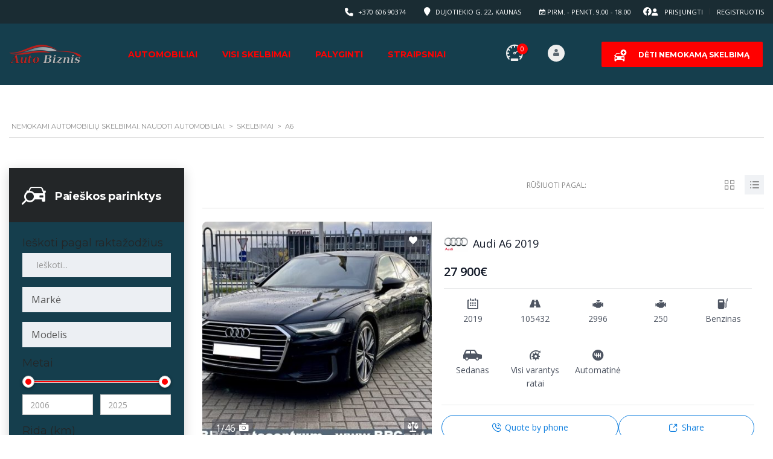

--- FILE ---
content_type: text/html; charset=UTF-8
request_url: https://autobiznis.lt/?taxonomy=serie&term=audi-a6
body_size: 57014
content:
<!DOCTYPE html>
<html lang="lt-LT" class="no-js">
<head>
	<meta charset="UTF-8">
	<meta name="viewport" content="width=device-width, initial-scale=1.0, user-scalable=no">
	<link rel="profile" href="https://gmpg.org/xfn/11">
	<link rel="pingback" href="https://autobiznis.lt/xmlrpc.php">
	
	<title>A6 &#8211; Nemokami automobilių skelbimai. Naudoti automobiliai.</title>
<meta name='robots' content='max-image-preview:large' />
<script type="text/javascript">function rgmkInitGoogleMaps(){window.rgmkGoogleMapsCallback=true;try{jQuery(document).trigger("rgmkGoogleMapsLoad")}catch(err){}}</script><link rel='dns-prefetch' href='//static.addtoany.com' />
<link rel='dns-prefetch' href='//fonts.googleapis.com' />
<link rel="alternate" type="application/rss+xml" title="Nemokami automobilių skelbimai. Naudoti automobiliai. &raquo; Įrašų RSS srautas" href="https://autobiznis.lt/feed/" />
<link rel="alternate" type="application/rss+xml" title="Nemokami automobilių skelbimai. Naudoti automobiliai. &raquo; Komentarų RSS srautas" href="https://autobiznis.lt/comments/feed/" />
<link rel="alternate" type="application/rss+xml" title="Nemokami automobilių skelbimai. Naudoti automobiliai. &raquo; A6 Modelis srautas" href="https://autobiznis.lt/?taxonomy=serie&#038;term=audi-a6/feed/" />

<style id='wp-emoji-styles-inline-css' type='text/css'>

	img.wp-smiley, img.emoji {
		display: inline !important;
		border: none !important;
		box-shadow: none !important;
		height: 1em !important;
		width: 1em !important;
		margin: 0 0.07em !important;
		vertical-align: -0.1em !important;
		background: none !important;
		padding: 0 !important;
	}
/*# sourceURL=wp-emoji-styles-inline-css */
</style>
<link rel='stylesheet' id='wp-block-library-css' href='https://autobiznis.lt/wp-includes/css/dist/block-library/style.min.css?ver=0bed2ac6413d1bd8436242e153fc8c9c' type='text/css' media='all' />
<link rel='stylesheet' id='wc-blocks-style-css' href='https://autobiznis.lt/wp-content/plugins/woocommerce/assets/client/blocks/wc-blocks.css?ver=wc-10.4.3' type='text/css' media='all' />
<style id='global-styles-inline-css' type='text/css'>
:root{--wp--preset--aspect-ratio--square: 1;--wp--preset--aspect-ratio--4-3: 4/3;--wp--preset--aspect-ratio--3-4: 3/4;--wp--preset--aspect-ratio--3-2: 3/2;--wp--preset--aspect-ratio--2-3: 2/3;--wp--preset--aspect-ratio--16-9: 16/9;--wp--preset--aspect-ratio--9-16: 9/16;--wp--preset--color--black: #000000;--wp--preset--color--cyan-bluish-gray: #abb8c3;--wp--preset--color--white: #ffffff;--wp--preset--color--pale-pink: #f78da7;--wp--preset--color--vivid-red: #cf2e2e;--wp--preset--color--luminous-vivid-orange: #ff6900;--wp--preset--color--luminous-vivid-amber: #fcb900;--wp--preset--color--light-green-cyan: #7bdcb5;--wp--preset--color--vivid-green-cyan: #00d084;--wp--preset--color--pale-cyan-blue: #8ed1fc;--wp--preset--color--vivid-cyan-blue: #0693e3;--wp--preset--color--vivid-purple: #9b51e0;--wp--preset--gradient--vivid-cyan-blue-to-vivid-purple: linear-gradient(135deg,rgb(6,147,227) 0%,rgb(155,81,224) 100%);--wp--preset--gradient--light-green-cyan-to-vivid-green-cyan: linear-gradient(135deg,rgb(122,220,180) 0%,rgb(0,208,130) 100%);--wp--preset--gradient--luminous-vivid-amber-to-luminous-vivid-orange: linear-gradient(135deg,rgb(252,185,0) 0%,rgb(255,105,0) 100%);--wp--preset--gradient--luminous-vivid-orange-to-vivid-red: linear-gradient(135deg,rgb(255,105,0) 0%,rgb(207,46,46) 100%);--wp--preset--gradient--very-light-gray-to-cyan-bluish-gray: linear-gradient(135deg,rgb(238,238,238) 0%,rgb(169,184,195) 100%);--wp--preset--gradient--cool-to-warm-spectrum: linear-gradient(135deg,rgb(74,234,220) 0%,rgb(151,120,209) 20%,rgb(207,42,186) 40%,rgb(238,44,130) 60%,rgb(251,105,98) 80%,rgb(254,248,76) 100%);--wp--preset--gradient--blush-light-purple: linear-gradient(135deg,rgb(255,206,236) 0%,rgb(152,150,240) 100%);--wp--preset--gradient--blush-bordeaux: linear-gradient(135deg,rgb(254,205,165) 0%,rgb(254,45,45) 50%,rgb(107,0,62) 100%);--wp--preset--gradient--luminous-dusk: linear-gradient(135deg,rgb(255,203,112) 0%,rgb(199,81,192) 50%,rgb(65,88,208) 100%);--wp--preset--gradient--pale-ocean: linear-gradient(135deg,rgb(255,245,203) 0%,rgb(182,227,212) 50%,rgb(51,167,181) 100%);--wp--preset--gradient--electric-grass: linear-gradient(135deg,rgb(202,248,128) 0%,rgb(113,206,126) 100%);--wp--preset--gradient--midnight: linear-gradient(135deg,rgb(2,3,129) 0%,rgb(40,116,252) 100%);--wp--preset--font-size--small: 13px;--wp--preset--font-size--medium: 20px;--wp--preset--font-size--large: 36px;--wp--preset--font-size--x-large: 42px;--wp--preset--spacing--20: 0.44rem;--wp--preset--spacing--30: 0.67rem;--wp--preset--spacing--40: 1rem;--wp--preset--spacing--50: 1.5rem;--wp--preset--spacing--60: 2.25rem;--wp--preset--spacing--70: 3.38rem;--wp--preset--spacing--80: 5.06rem;--wp--preset--shadow--natural: 6px 6px 9px rgba(0, 0, 0, 0.2);--wp--preset--shadow--deep: 12px 12px 50px rgba(0, 0, 0, 0.4);--wp--preset--shadow--sharp: 6px 6px 0px rgba(0, 0, 0, 0.2);--wp--preset--shadow--outlined: 6px 6px 0px -3px rgb(255, 255, 255), 6px 6px rgb(0, 0, 0);--wp--preset--shadow--crisp: 6px 6px 0px rgb(0, 0, 0);}:where(.is-layout-flex){gap: 0.5em;}:where(.is-layout-grid){gap: 0.5em;}body .is-layout-flex{display: flex;}.is-layout-flex{flex-wrap: wrap;align-items: center;}.is-layout-flex > :is(*, div){margin: 0;}body .is-layout-grid{display: grid;}.is-layout-grid > :is(*, div){margin: 0;}:where(.wp-block-columns.is-layout-flex){gap: 2em;}:where(.wp-block-columns.is-layout-grid){gap: 2em;}:where(.wp-block-post-template.is-layout-flex){gap: 1.25em;}:where(.wp-block-post-template.is-layout-grid){gap: 1.25em;}.has-black-color{color: var(--wp--preset--color--black) !important;}.has-cyan-bluish-gray-color{color: var(--wp--preset--color--cyan-bluish-gray) !important;}.has-white-color{color: var(--wp--preset--color--white) !important;}.has-pale-pink-color{color: var(--wp--preset--color--pale-pink) !important;}.has-vivid-red-color{color: var(--wp--preset--color--vivid-red) !important;}.has-luminous-vivid-orange-color{color: var(--wp--preset--color--luminous-vivid-orange) !important;}.has-luminous-vivid-amber-color{color: var(--wp--preset--color--luminous-vivid-amber) !important;}.has-light-green-cyan-color{color: var(--wp--preset--color--light-green-cyan) !important;}.has-vivid-green-cyan-color{color: var(--wp--preset--color--vivid-green-cyan) !important;}.has-pale-cyan-blue-color{color: var(--wp--preset--color--pale-cyan-blue) !important;}.has-vivid-cyan-blue-color{color: var(--wp--preset--color--vivid-cyan-blue) !important;}.has-vivid-purple-color{color: var(--wp--preset--color--vivid-purple) !important;}.has-black-background-color{background-color: var(--wp--preset--color--black) !important;}.has-cyan-bluish-gray-background-color{background-color: var(--wp--preset--color--cyan-bluish-gray) !important;}.has-white-background-color{background-color: var(--wp--preset--color--white) !important;}.has-pale-pink-background-color{background-color: var(--wp--preset--color--pale-pink) !important;}.has-vivid-red-background-color{background-color: var(--wp--preset--color--vivid-red) !important;}.has-luminous-vivid-orange-background-color{background-color: var(--wp--preset--color--luminous-vivid-orange) !important;}.has-luminous-vivid-amber-background-color{background-color: var(--wp--preset--color--luminous-vivid-amber) !important;}.has-light-green-cyan-background-color{background-color: var(--wp--preset--color--light-green-cyan) !important;}.has-vivid-green-cyan-background-color{background-color: var(--wp--preset--color--vivid-green-cyan) !important;}.has-pale-cyan-blue-background-color{background-color: var(--wp--preset--color--pale-cyan-blue) !important;}.has-vivid-cyan-blue-background-color{background-color: var(--wp--preset--color--vivid-cyan-blue) !important;}.has-vivid-purple-background-color{background-color: var(--wp--preset--color--vivid-purple) !important;}.has-black-border-color{border-color: var(--wp--preset--color--black) !important;}.has-cyan-bluish-gray-border-color{border-color: var(--wp--preset--color--cyan-bluish-gray) !important;}.has-white-border-color{border-color: var(--wp--preset--color--white) !important;}.has-pale-pink-border-color{border-color: var(--wp--preset--color--pale-pink) !important;}.has-vivid-red-border-color{border-color: var(--wp--preset--color--vivid-red) !important;}.has-luminous-vivid-orange-border-color{border-color: var(--wp--preset--color--luminous-vivid-orange) !important;}.has-luminous-vivid-amber-border-color{border-color: var(--wp--preset--color--luminous-vivid-amber) !important;}.has-light-green-cyan-border-color{border-color: var(--wp--preset--color--light-green-cyan) !important;}.has-vivid-green-cyan-border-color{border-color: var(--wp--preset--color--vivid-green-cyan) !important;}.has-pale-cyan-blue-border-color{border-color: var(--wp--preset--color--pale-cyan-blue) !important;}.has-vivid-cyan-blue-border-color{border-color: var(--wp--preset--color--vivid-cyan-blue) !important;}.has-vivid-purple-border-color{border-color: var(--wp--preset--color--vivid-purple) !important;}.has-vivid-cyan-blue-to-vivid-purple-gradient-background{background: var(--wp--preset--gradient--vivid-cyan-blue-to-vivid-purple) !important;}.has-light-green-cyan-to-vivid-green-cyan-gradient-background{background: var(--wp--preset--gradient--light-green-cyan-to-vivid-green-cyan) !important;}.has-luminous-vivid-amber-to-luminous-vivid-orange-gradient-background{background: var(--wp--preset--gradient--luminous-vivid-amber-to-luminous-vivid-orange) !important;}.has-luminous-vivid-orange-to-vivid-red-gradient-background{background: var(--wp--preset--gradient--luminous-vivid-orange-to-vivid-red) !important;}.has-very-light-gray-to-cyan-bluish-gray-gradient-background{background: var(--wp--preset--gradient--very-light-gray-to-cyan-bluish-gray) !important;}.has-cool-to-warm-spectrum-gradient-background{background: var(--wp--preset--gradient--cool-to-warm-spectrum) !important;}.has-blush-light-purple-gradient-background{background: var(--wp--preset--gradient--blush-light-purple) !important;}.has-blush-bordeaux-gradient-background{background: var(--wp--preset--gradient--blush-bordeaux) !important;}.has-luminous-dusk-gradient-background{background: var(--wp--preset--gradient--luminous-dusk) !important;}.has-pale-ocean-gradient-background{background: var(--wp--preset--gradient--pale-ocean) !important;}.has-electric-grass-gradient-background{background: var(--wp--preset--gradient--electric-grass) !important;}.has-midnight-gradient-background{background: var(--wp--preset--gradient--midnight) !important;}.has-small-font-size{font-size: var(--wp--preset--font-size--small) !important;}.has-medium-font-size{font-size: var(--wp--preset--font-size--medium) !important;}.has-large-font-size{font-size: var(--wp--preset--font-size--large) !important;}.has-x-large-font-size{font-size: var(--wp--preset--font-size--x-large) !important;}
/*# sourceURL=global-styles-inline-css */
</style>

<style id='classic-theme-styles-inline-css' type='text/css'>
/*! This file is auto-generated */
.wp-block-button__link{color:#fff;background-color:#32373c;border-radius:9999px;box-shadow:none;text-decoration:none;padding:calc(.667em + 2px) calc(1.333em + 2px);font-size:1.125em}.wp-block-file__button{background:#32373c;color:#fff;text-decoration:none}
/*# sourceURL=/wp-includes/css/classic-themes.min.css */
</style>
<link rel='stylesheet' id='contact-form-7-css' href='https://autobiznis.lt/wp-content/plugins/contact-form-7/includes/css/styles.css?ver=6.1.4' type='text/css' media='all' />
<link rel='stylesheet' id='stm-stm-icon-css' href='https://autobiznis.lt/wp-content/uploads/stm_fonts/stm-icon/stm-icon.css?ver=1.0' type='text/css' media='all' />
<link rel='stylesheet' id='mvl-base-css' href='https://autobiznis.lt/wp-content/plugins/motors-car-dealership-classified-listings-pro/assets/css/base.css?ver=1.2.13' type='text/css' media='all' />
<link rel='stylesheet' id='font-awesome-min-css' href='https://autobiznis.lt/wp-content/plugins/stm-motors-extends/nuxy/metaboxes/assets/vendors/font-awesome.min.css?ver=1768669198' type='text/css' media='all' />
<link rel='stylesheet' id='motors-icons-css' href='https://autobiznis.lt/wp-content/plugins/motors-car-dealership-classified-listings/assets/css/frontend/icons.css?ver=1.4.99' type='text/css' media='all' />
<link rel='stylesheet' id='owl.carousel-css' href='https://autobiznis.lt/wp-content/plugins/motors-car-dealership-classified-listings/assets/css/frontend/owl.carousel.min.css?ver=1.4.99' type='text/css' media='all' />
<link rel='stylesheet' id='light-gallery-css' href='https://autobiznis.lt/wp-content/plugins/motors-car-dealership-classified-listings/assets/css/frontend/lightgallery.min.css?ver=1.4.99' type='text/css' media='all' />
<link rel='stylesheet' id='jquery-ui-css' href='https://autobiznis.lt/wp-content/plugins/motors-car-dealership-classified-listings/assets/css/jquery-ui.css?ver=1.4.99' type='text/css' media='all' />
<link rel='stylesheet' id='modal-style-css' href='https://autobiznis.lt/wp-content/plugins/motors-car-dealership-classified-listings/assets/css/modal-style.css?ver=1.4.99' type='text/css' media='all' />
<link rel='stylesheet' id='stm-icon-font-css' href='https://autobiznis.lt/wp-content/plugins/motors-car-dealership-classified-listings/assets/css/frontend/stm-ico-style.css?ver=1.4.99' type='text/css' media='all' />
<link rel='stylesheet' id='horizontal-filter-css' href='https://autobiznis.lt/wp-content/plugins/motors-car-dealership-classified-listings/assets/css/frontend/horizontal-filter.css?ver=1.4.99' type='text/css' media='all' />
<link rel='stylesheet' id='motors-style-css' href='https://autobiznis.lt/wp-content/plugins/motors-car-dealership-classified-listings/assets/css/style.css?ver=1.4.99' type='text/css' media='all' />
<style id='motors-style-inline-css' type='text/css'>

			:root{
				--mvl-primary-color: #cc6119;
				--mvl-secondary-color: #6c98e1;
				--mvl-secondary-color-dark: #5a7db6;
				--mvl-third-color: #232628;
				--mvl-fourth-color: #153e4d;
				
				--motors-accent-color: #1280DF;
				--motors-accent-color-alpha: rgba(18, 128, 223,0.5);
				--motors-accent-color-highalpha: rgba(18, 128, 223,0.7);
				--motors-accent-color-lowalpha: rgba(18, 128, 223,0.3);
				--motors-accent-color-super-lowalpha : rgba(18, 128, 223,0.1);
				--motors-bg-shade: #F0F3F7;
				--motors-bg-color: #FFFFFF;
				--motors-bg-lowalpha-color: rgba(255, 255, 255,0.3);
				--motors-bg-alpha-color: rgba(255, 255, 255,0.5);
				--motors-bg-highalpha-color: rgba(255, 255, 255,0.7);
				--motors-bg-contrast: #35475A;
				--motors-bg-lowestalpha-contrast: rgba(53, 71, 90,0.1);
				--motors-bg-lowalpha-contrast: rgba(53, 71, 90,0.3);
				--motors-bg-alpha-contrast: rgba(53, 71, 90,0.5);
				--motors-bg-highalpha-contrast: rgba(53, 71, 90,0.7);
				--motors-bg-highestalpha-contrast: rgba(53, 71, 90,0.9);
				--motors-text-color: #010101;
				--motors-contrast-text-color: #FFFFFF;
				--motors-text-highalpha-color: rgba(1, 1, 1,0.7);
				--motors-text-highestalpha-color: rgba(1, 1, 1,0.8);
				--motors-text-alpha-color: rgba(1, 1, 1,0.5);
				--motors-contrast-text-lowestalpha-color: rgba(255, 255, 255,0.1);
				--motors-contrast-text-lowalpha-color: rgba(255, 255, 255,0.3);
				--motors-contrast-text-highalpha-color: rgba(255, 255, 255,0.7);
				--motors-contrast-text-highestalpha-color: rgba(255, 255, 255,0.8);
				--motors-text-lowalpha-color: rgba(1, 1, 1,0.3);
				--motors-text-lowestalpha-color: rgba(1, 1, 1,0.1);
				--motors-contrast-text-alpha-color: rgba(255, 255, 255,0.5);
				--motors-border-color: rgba(1, 1, 1,0.15);
				--motors-contrast-border-color: rgba(255, 255, 255,0.15);
				--motors-spec-badge-color: #FAB637;
				--motors-sold-badge-color: #FC4E4E;
				--motors-error-bg-color: rgba(255,127,127,1);
				--motors-notice-bg-color: #fbc45d;
				--motors-success-bg-color: #dbf2a2;
				--motors-error-text-color: rgba(244,43,43,1);
				--motors-notice-text-color: #e4961a;
				--motors-success-text-color: #5eac3f;
				--motors-filter-inputs-color: #F6F7F9;

				--motors-card-bg-color: #ffffff;
				--motors-card-bg-hover-color: #FFFFFF;
				--motors-card-title-color: #111827;
				--motors-card-price-color: rgba(17, 24, 39,0.4);
				--motors-card-border-color: rgba(17, 24, 39,0.1);
				--motors-card-options-color: #4E5562;
				--motors-card-options-color-super-low-alpha: rgba(78, 85, 98,0.15);
				--motors-card-btn-color: #1280DF;
				--motors-card-popup-hover-bg-color: #f9f9f9;
				--motors-card-popup-border-color: rgba(17, 24, 39,0.15);
				--motors-card-btn-color-lowalpha: rgba(18, 128, 223,0.6);
				--motors-card-btn-color-highalpha: rgba(18, 128, 223,0.8);
				--motors-card-btn-color-super-lowalpha: rgba(18, 128, 223,0.15);

				--motors-filter-bg-color: #ffffff;
				--motors-filter-border-color: #CAD0D9;
				--motors-filter-border-color-mediumalpha: rgba(202, 208, 217,0.5);
				--motors-filter-border-color-highalpha: rgba(202, 208, 217,0.8);
				--motors-filter-border-color-lowalpha: rgba(202, 208, 217,0.3);
				--motors-filter-border-color-super-lowalpha: rgba(202, 208, 217,0.2);
				--motors-filter-text-color: #010101;
				--motors-filter-text-color-lowalpha: rgba(1, 1, 1,0.5);
				--motors-filter-text-color-highalpha: rgba(1, 1, 1,0.8);
				--motors-filter-text-color-super-lowalpha: rgba(1, 1, 1,0.2);
				--motors-filter-field-bg-color: #ffffff;
				--motors-filter-field-text-color: #010101;
				--motors-filter-field-text-color-lowalpha: rgba(1, 1, 1,0.5);
				--motors-filter-field-text-color-highalpha: rgba(1, 1, 1,0.8);
				--motors-filter-field-text-color-super-lowalpha: rgba(1, 1, 1,0.2);
				--motors-filter-field-text-color-secondary: #010101;
				--motors-filter-field-text-color-secondary-lowalpha: rgba(1, 1, 1,0.4);
				--motors-filter-field-text-color-secondary-highalpha: rgba(1, 1, 1,0.8);
				--motors-filter-field-text-color-secondary-super-lowalpha: rgba(1, 1, 1,0.2);
				--motors-filter-field-border-color: rgba(1, 1, 1,0.2);
				--motors-filter-field-border-color-lowalpha: rgba(1, 1, 1,0.1);
				--motors-filter-field-link-color: #1280DF;
				--motors-filter-field-link-color-lowalpha: rgba(18, 128, 223,0.5);
				--motors-filter-field-link-color-highalpha: rgba(18, 128, 223,0.8);
				--motors-filter-field-link-color-super-lowalpha: rgba(18, 128, 223,0.2);
			}
		:root .elementor-kit-18695 {
--e-global-color-motors_accent: var(--motors-accent-color);
--e-global-color-motors_bg: var(--motors-bg-color);
--e-global-color-motors_bg_shade: var(--motors-bg-shade);
--e-global-color-motors_bg_contrast: var(--motors-bg-contrast);
--e-global-color-motors_text: var(--motors-text-color);
--e-global-color-motors_border: var(--motors-border-color);
--e-global-color-motors_alpha_text: var(--motors-text-alpha-color);
--e-global-color-motors_highalpha_text: var(--motors-text-highalpha-color);
--e-global-color-motors_contrast_text: var(--motors-contrast-text-color);
--e-global-color-motors_contrast_border: var(--motors-border-contrast);
--e-global-color-motors_alpha_contrast_text: var(--motors-contrast-text-alpha-color);
--e-global-color-motors_inputs_actions: var(--motors-filter-inputs-color);
--e-global-color-motors_spec_badge: var(--motors-spec-badge-color);
--e-global-color-motors_sold_badge: var(--motors-sold-badge-color);
--e-global-color-motors_filter_bg: var(--motors-filter-bg-color);
--e-global-color-motors_filter_border: var(--motors-filter-border-color);
--e-global-color-motors_filter_text: var(--motors-filter-text-color);
--e-global-color-motors_filter_text_secondary: var(--motors-filter-text-color-secondary);
--e-global-color-motors_filter_field_bg: var(--motors-filter-field-bg-color);
--e-global-color-motors_filter_field_text: var(--motors-filter-field-text-color);
--e-global-color-motors_filter_field_link: var(--motors-filter-field-link-color);
}
/*# sourceURL=motors-style-inline-css */
</style>
<link rel='stylesheet' id='brazzers-carousel-css' href='https://autobiznis.lt/wp-content/plugins/motors-car-dealership-classified-listings/assets/css/frontend/brazzers-carousel.min.css?ver=1.4.99' type='text/css' media='all' />
<link rel='stylesheet' id='hoverable-gallery-css' href='https://autobiznis.lt/wp-content/plugins/motors-car-dealership-classified-listings/assets/css/frontend/hoverable-gallery.css?ver=1.4.99' type='text/css' media='all' />
<link rel='stylesheet' id='multilisting-css' href='https://autobiznis.lt/wp-content/plugins/motors-listing-types/assets/css/multilisting.css?ver=1768669198' type='text/css' media='all' />
<link rel='stylesheet' id='multilisting-grid-css' href='https://autobiznis.lt/wp-content/plugins/motors-listing-types/assets/css/stm-grid.css?ver=1.4.4' type='text/css' media='all' />
<link rel='stylesheet' id='stm-vc_templates_color_scheme-css' href='https://autobiznis.lt/wp-content/plugins/motors-wpbakery-widgets/assets/css/vc_templates_color_scheme.css?ver=0bed2ac6413d1bd8436242e153fc8c9c' type='text/css' media='all' />
<link rel='stylesheet' id='stm-motors-review-font-style-css' href='https://autobiznis.lt/wp-content/plugins/tm_motors_review/assets/css/review-font-style.css?ver=0bed2ac6413d1bd8436242e153fc8c9c' type='text/css' media='all' />
<link rel='stylesheet' id='stm-motors-review-style-css' href='https://autobiznis.lt/wp-content/plugins/tm_motors_review/assets/css/style.css?ver=1.1' type='text/css' media='all' />
<style id='woocommerce-inline-inline-css' type='text/css'>
.woocommerce form .form-row .required { visibility: visible; }
/*# sourceURL=woocommerce-inline-inline-css */
</style>
<link rel='stylesheet' id='cmplz-general-css' href='https://autobiznis.lt/wp-content/plugins/complianz-gdpr/assets/css/cookieblocker.min.css?ver=1767597853' type='text/css' media='all' />
<link rel='stylesheet' id='stm-theme-style-css' href='https://autobiznis.lt/wp-content/themes/motors/style.css?ver=4.0' type='text/css' media='all' />
<style id='stm-theme-style-inline-css' type='text/css'>
/* Elementor container fix */ .e-con { display: flex; flex-direction: row !important; }

			:root{
				--motors-default-base-color: #4971ff;
				--motors-default-secondary-color: #ffb129;
				--motors-base-color: rgba(255,0,0,1);
				--motors-secondary-color: rgba(255,0,0,1);
				--hma_background_color: #eaedf0;
				--hma_item_bg_color: #eaedf0;
				--hma_hover_bg_color:;
				--hma_hover_active_bg_color: ;
				--hma_hover_text_color: rgba(204,204,204,1);
				--hma_underline: ;
				--hma_underline_2: ;
				--hma_hover_underline: ;
				--hma_hover_underline_2: ;
			}
		
/*# sourceURL=stm-theme-style-inline-css */
</style>
<link rel='stylesheet' id='child-style-css' href='https://autobiznis.lt/wp-content/themes/motors-child/style.css?ver=0bed2ac6413d1bd8436242e153fc8c9c' type='text/css' media='all' />
<link rel='stylesheet' id='stm-theme-icons-css' href='https://autobiznis.lt/wp-content/themes/motors/assets/css/dist/theme-icons.css?ver=4.0' type='text/css' media='all' />
<link rel='stylesheet' id='stm_default_google_font-css' href='https://fonts.googleapis.com/css?family=Open+Sans%3A300%2C300italic%2Cregular%2Citalic%2C600%2C600italic%2C700%2C700italic%2C800%2C800italic%7CMontserrat%3A100%2C100italic%2C200%2C200italic%2C300%2C300italic%2Cregular%2Citalic%2C500%2C500italic%2C600%2C600italic%2C700%2C700italic%2C800%2C800italic%2C900%2C900italic&#038;subset=latin%2Clatin-ext&#038;ver=4.0' type='text/css' media='all' />
<link rel='stylesheet' id='taxonomy-archive-style-css' href='https://autobiznis.lt/wp-content/themes/motors/assets/css/dist/taxonomy-archive.css?ver=4.0' type='text/css' media='all' />
<link rel='stylesheet' id='bootstrap-css' href='https://autobiznis.lt/wp-content/themes/motors/assets/css/bootstrap/main.css?ver=4.0' type='text/css' media='all' />
<link rel='stylesheet' id='stm-skin-custom-css' href='https://autobiznis.lt/wp-content/uploads/stm_uploads/skin-custom.css?ver=593' type='text/css' media='all' />
<link rel='stylesheet' id='stm-theme-style-animation-css' href='https://autobiznis.lt/wp-content/themes/motors/assets/css/animation.css?ver=4.0' type='text/css' media='all' />
<link rel='stylesheet' id='stm-wpcfto-styles-css' href='https://autobiznis.lt/wp-content/uploads/stm_uploads/wpcfto-generate.css?ver=234' type='text/css' media='all' />
<link rel='stylesheet' id='stm-vmc-css' href='https://autobiznis.lt/wp-content/themes/motors/inc/value_my_car/assets/css/vmc-style.css?ver=4.0' type='text/css' media='all' />
<link rel='stylesheet' id='addtoany-css' href='https://autobiznis.lt/wp-content/plugins/add-to-any/addtoany.min.css?ver=1.16' type='text/css' media='all' />
<script type="text/javascript" async src="https://autobiznis.lt/wp-content/plugins/burst-statistics/assets/js/timeme/timeme.min.js?ver=1767597862" id="burst-timeme-js"></script>
<script type="text/javascript" async src="https://autobiznis.lt/wp-content/uploads/burst/js/burst.min.js?ver=1765493723" id="burst-js"></script>
<script type="text/javascript" src="https://autobiznis.lt/wp-includes/js/jquery/jquery.min.js?ver=3.7.1" id="jquery-core-js"></script>
<script type="text/javascript" src="https://autobiznis.lt/wp-includes/js/jquery/jquery-migrate.min.js?ver=3.4.1" id="jquery-migrate-js"></script>
<script type="text/javascript" defer src="https://autobiznis.lt/wp-content/plugins/add-to-any/addtoany.min.js?ver=1.1" id="addtoany-jquery-js"></script>
<script type="text/javascript" src="https://autobiznis.lt/wp-content/plugins/motors-car-dealership-classified-listings/assets/js/jquery-ui-effect.min.js?ver=1.4.99" id="jquery-ui-effect-js"></script>
<script type="text/javascript" src="//autobiznis.lt/wp-content/plugins/revslider/sr6/assets/js/rbtools.min.js?ver=6.7.38" async id="tp-tools-js"></script>
<script type="text/javascript" src="//autobiznis.lt/wp-content/plugins/revslider/sr6/assets/js/rs6.min.js?ver=6.7.38" async id="revmin-js"></script>
<script type="text/javascript" src="https://autobiznis.lt/wp-content/plugins/tm_motors_review/assets/js/motors-review.js" id="motors_review-js"></script>
<script type="text/javascript" src="https://autobiznis.lt/wp-content/plugins/woocommerce/assets/js/jquery-blockui/jquery.blockUI.min.js?ver=2.7.0-wc.10.4.3" id="wc-jquery-blockui-js" data-wp-strategy="defer"></script>
<script type="text/javascript" id="wc-add-to-cart-js-extra">
/* <![CDATA[ */
var wc_add_to_cart_params = {"ajax_url":"/wp-admin/admin-ajax.php","wc_ajax_url":"/?wc-ajax=%%endpoint%%","i18n_view_cart":"Krep\u0161elis","cart_url":"https://autobiznis.lt/krepselis/","is_cart":"","cart_redirect_after_add":"no"};
//# sourceURL=wc-add-to-cart-js-extra
/* ]]> */
</script>
<script type="text/javascript" src="https://autobiznis.lt/wp-content/plugins/woocommerce/assets/js/frontend/add-to-cart.min.js?ver=10.4.3" id="wc-add-to-cart-js" data-wp-strategy="defer"></script>
<script type="text/javascript" src="https://autobiznis.lt/wp-content/plugins/woocommerce/assets/js/js-cookie/js.cookie.min.js?ver=2.1.4-wc.10.4.3" id="wc-js-cookie-js" defer="defer" data-wp-strategy="defer"></script>
<script type="text/javascript" id="woocommerce-js-extra">
/* <![CDATA[ */
var woocommerce_params = {"ajax_url":"/wp-admin/admin-ajax.php","wc_ajax_url":"/?wc-ajax=%%endpoint%%","i18n_password_show":"Rodyti slapta\u017eod\u012f","i18n_password_hide":"Sl\u0117pti slapta\u017eod\u012f"};
//# sourceURL=woocommerce-js-extra
/* ]]> */
</script>
<script type="text/javascript" src="https://autobiznis.lt/wp-content/plugins/woocommerce/assets/js/frontend/woocommerce.min.js?ver=10.4.3" id="woocommerce-js" defer="defer" data-wp-strategy="defer"></script>
<script type="text/javascript" src="https://autobiznis.lt/wp-content/plugins/js_composer/assets/js/vendors/woocommerce-add-to-cart.js?ver=8.7.2" id="vc_woocommerce-add-to-cart-js-js"></script>
<script type="text/javascript" src="https://autobiznis.lt/wp-content/themes/motors/assets/js/classie.js?ver=4.0" id="stm-classie-js"></script>
<script></script><link rel="https://api.w.org/" href="https://autobiznis.lt/wp-json/" /><link rel="EditURI" type="application/rsd+xml" title="RSD" href="https://autobiznis.lt/xmlrpc.php?rsd" />
		<script type="text/javascript">
            var stm_lang_code = 'lt';
						var ajaxurl = 'https://autobiznis.lt/wp-admin/admin-ajax.php';
            var mvl_current_ajax_url = 'https://autobiznis.lt/skelbimai/audi-a6-55tfsi-quattro-s-line-automatas-2019/';
			var stm_site_blog_id = "1";
			var stm_added_to_compare_text = "Added to compare";
			var stm_removed_from_compare_text = "was removed from compare";
			var stm_already_added_to_compare_text = "You have already added 3 cars";
			var reset_all_txt = "Atstatyti viską";
            var photo_remaining_singular = 'more photo';
            var photo_remaining_plural = 'more photos';
		</script>
			<script type="text/javascript">
		var stm_ajaxurl = 'https://autobiznis.lt/wp-admin/admin-ajax.php';
	</script>
		<script type="text/javascript">
		var stm_wpcfto_ajaxurl = 'https://autobiznis.lt/wp-admin/admin-ajax.php';
	</script>

	<style>
		.vue_is_disabled {
			display: none;
		}
	</style>
		<script>
		var stm_wpcfto_nonces = {"wpcfto_save_settings":"ed1ec8c2e4","get_image_url":"d6ffd2f190","wpcfto_upload_file":"5f5d596845","wpcfto_search_posts":"9f4aa34ccf","wpcfto_regenerate_fonts":"200bae5082","wpcfto_create_term":"d21279c578"};
	</script>
		<noscript><style>.woocommerce-product-gallery{ opacity: 1 !important; }</style></noscript>
	<meta name="generator" content="Powered by WPBakery Page Builder - drag and drop page builder for WordPress."/>
<meta name="generator" content="Powered by Slider Revolution 6.7.38 - responsive, Mobile-Friendly Slider Plugin for WordPress with comfortable drag and drop interface." />
<link rel="icon" href="https://autobiznis.lt/wp-content/uploads/2021/06/cropped-logo-auto_biznis_png-32x32.png" sizes="32x32" />
<link rel="icon" href="https://autobiznis.lt/wp-content/uploads/2021/06/cropped-logo-auto_biznis_png-192x192.png" sizes="192x192" />
<link rel="apple-touch-icon" href="https://autobiznis.lt/wp-content/uploads/2021/06/cropped-logo-auto_biznis_png-180x180.png" />
<meta name="msapplication-TileImage" content="https://autobiznis.lt/wp-content/uploads/2021/06/cropped-logo-auto_biznis_png-270x270.png" />
<script>function setREVStartSize(e){
			//window.requestAnimationFrame(function() {
				window.RSIW = window.RSIW===undefined ? window.innerWidth : window.RSIW;
				window.RSIH = window.RSIH===undefined ? window.innerHeight : window.RSIH;
				try {
					var pw = document.getElementById(e.c).parentNode.offsetWidth,
						newh;
					pw = pw===0 || isNaN(pw) || (e.l=="fullwidth" || e.layout=="fullwidth") ? window.RSIW : pw;
					e.tabw = e.tabw===undefined ? 0 : parseInt(e.tabw);
					e.thumbw = e.thumbw===undefined ? 0 : parseInt(e.thumbw);
					e.tabh = e.tabh===undefined ? 0 : parseInt(e.tabh);
					e.thumbh = e.thumbh===undefined ? 0 : parseInt(e.thumbh);
					e.tabhide = e.tabhide===undefined ? 0 : parseInt(e.tabhide);
					e.thumbhide = e.thumbhide===undefined ? 0 : parseInt(e.thumbhide);
					e.mh = e.mh===undefined || e.mh=="" || e.mh==="auto" ? 0 : parseInt(e.mh,0);
					if(e.layout==="fullscreen" || e.l==="fullscreen")
						newh = Math.max(e.mh,window.RSIH);
					else{
						e.gw = Array.isArray(e.gw) ? e.gw : [e.gw];
						for (var i in e.rl) if (e.gw[i]===undefined || e.gw[i]===0) e.gw[i] = e.gw[i-1];
						e.gh = e.el===undefined || e.el==="" || (Array.isArray(e.el) && e.el.length==0)? e.gh : e.el;
						e.gh = Array.isArray(e.gh) ? e.gh : [e.gh];
						for (var i in e.rl) if (e.gh[i]===undefined || e.gh[i]===0) e.gh[i] = e.gh[i-1];
											
						var nl = new Array(e.rl.length),
							ix = 0,
							sl;
						e.tabw = e.tabhide>=pw ? 0 : e.tabw;
						e.thumbw = e.thumbhide>=pw ? 0 : e.thumbw;
						e.tabh = e.tabhide>=pw ? 0 : e.tabh;
						e.thumbh = e.thumbhide>=pw ? 0 : e.thumbh;
						for (var i in e.rl) nl[i] = e.rl[i]<window.RSIW ? 0 : e.rl[i];
						sl = nl[0];
						for (var i in nl) if (sl>nl[i] && nl[i]>0) { sl = nl[i]; ix=i;}
						var m = pw>(e.gw[ix]+e.tabw+e.thumbw) ? 1 : (pw-(e.tabw+e.thumbw)) / (e.gw[ix]);
						newh =  (e.gh[ix] * m) + (e.tabh + e.thumbh);
					}
					var el = document.getElementById(e.c);
					if (el!==null && el) el.style.height = newh+"px";
					el = document.getElementById(e.c+"_wrapper");
					if (el!==null && el) {
						el.style.height = newh+"px";
						el.style.display = "block";
					}
				} catch(e){
					console.log("Failure at Presize of Slider:" + e)
				}
			//});
		  };</script>
<noscript><style> .wpb_animate_when_almost_visible { opacity: 1; }</style></noscript><link rel='stylesheet' id='listing-search-empty-results-css' href='https://autobiznis.lt/wp-content/plugins/motors-car-dealership-classified-listings/assets/css/frontend/components/inventory/results-empty.css?ver=1.4.99' type='text/css' media='all' />
<link rel='stylesheet' id='custom-fields-styles-css' href='https://autobiznis.lt/wp-content/themes/motors/assets/css/dist/custom_fields.css?ver=4.0' type='text/css' media='all' />
<link rel='stylesheet' id='list-grid-card-styles-css' href='https://autobiznis.lt/wp-content/themes/motors/assets/css/dist/cards/list-grid-card.css?ver=4.0' type='text/css' media='all' />
<link rel='stylesheet' id='skin_1-css' href='https://autobiznis.lt/wp-content/plugins/motors-car-dealership-classified-listings-pro/assets/css/listing-card/list/skin_1.css?ver=1.2.13' type='text/css' media='all' />
<link rel='stylesheet' id='actions-buttons-css' href='https://autobiznis.lt/wp-content/plugins/motors-car-dealership-classified-listings-pro/assets/css/listing-card/list/actions-buttons.css?ver=1.2.13' type='text/css' media='all' />
<link rel='stylesheet' id='rs-plugin-settings-css' href='//autobiznis.lt/wp-content/plugins/revslider/sr6/assets/css/rs6.css?ver=6.7.38' type='text/css' media='all' />
<style id='rs-plugin-settings-inline-css' type='text/css'>
#rs-demo-id {}
/*# sourceURL=rs-plugin-settings-inline-css */
</style>
</head>


<body data-rsssl=1 class="archive tax-serie term-audi-a6 term-200 wp-theme-motors wp-child-theme-motors-child theme-motors stm-hoverable-interactive-galleries stm-user-not-logged-in stm_motors_listing_types_multilisting_active woocommerce-no-js eio-default ally-default stm-macintosh stm-template-listing_three header_remove_cart stm-layout-header-listing has-breadcrumb_navxt wpb-js-composer js-comp-ver-8.7.2 vc_responsive"  ontouchstart="" data-burst_id="200" data-burst_type="tax">
<div id="wrapper">
	<div id="top-bar" class="">
		<div class="container">

						<div class="clearfix top-bar-wrapper">
				<!--LANGS-->
				
				<!-- Header Top bar Currency Switcher -->
				
				<!-- Header Top bar Login -->
												<div class="pull-right hidden-xs top-bar-auth">
				<div class="header-login-url">
											<a href="https://autobiznis.lt/prisijungti-registruotis/">
							<i class="fas fa-user"></i><span
								class="vt-top">Prisijungti</span>
						</a>
						<span class="vertical-divider"></span>
						<a href="https://autobiznis.lt/prisijungti-registruotis/">Registruotis</a>
									</div>
			</div>
			
								<!-- Header top bar Socials -->
									<div class="pull-right top-bar-socials">
						<div class="header-top-bar-socs">
							<ul class="clearfix">
																	<li>
										<a href="https://www.facebook.com/autobiznis.lt" target="_blank">
											<i class="fab fa-facebook"></i>
										</a>
									</li>
															</ul>
						</div>
					</div>
										<div class="pull-right xs-pull-left top-bar-info-wrap">
						<ul class="top-bar-info clearfix">
															<li
								><i class="far fa-fa fa-calendar-check  "></i> Pirm. - Penkt.  9.00 - 18.00</li>
																														<li
								>
									<span id="top-bar-address" class="fancy-iframe" data-iframe="true"
										data-src="">
										<i class="fas fa-map-marker "></i> Dujotiekio g. 22, Kaunas									</span>
								</li>
																						<li class="stm-phone-number"><i class="fas fa-phone "></i>									<a href="tel:+370 606 90374"> +370 606 90374</a>
								</li>
													</ul>
					</div>
				
			</div>
		</div>
	</div>

				<div id="header">
				
<div class="header-listing header-listing-fixed listing-nontransparent-header ">

	<div class="listing-header-bg"
	></div>
	<div class="container header-inner-content">
		<!--Logo-->
		<div class="listing-logo-main" style="margin-top: 12px; ">
							<a class="bloglogo" href="https://autobiznis.lt/">
					<img
						src="https://autobiznis.lt/wp-content/uploads/2024/03/logo-auto_biznis_png-e1711263787327.png"
						style="width: px;"
						title="Home"
						alt="Logotipas"
					/>
				</a>
					</div>
		<div class="listing-service-right clearfix" style="">
			<div class="listing-right-actions clearfix">
																				<a href="/naujas-skelbimas" class="listing_add_cart heading-font">
							<div>
								<i class="stm-lt-icon-add_car "></i>								Dėti nemokamą skelbimą							</div>
						</a>
																<div class="pull-right">
							<div class="lOffer-account-unit">
								<a href="https://autobiznis.lt/prisijungti-registruotis/" class="lOffer-account">
																		<i class="motors-icons-user "></i>								</a>
								
	<div class="lOffer-account-dropdown stm-login-form-unregistered">
		<form method="post">
						<div class="form-group">
				<h4>Prisijunkite arba el. paštas</h4>
				<input type="text" name="stm_user_login" autocomplete="off"
					placeholder="Įveskite prisijungimo vardą arba el. paštą"/>
			</div>

			<div class="form-group">
				<h4>Slaptažodis</h4>
				<input type="password" name="stm_user_password" autocomplete="off"
					placeholder="Įvesti slaptažodį"/>
			</div>

			<div class="form-group form-checker">
				<label>
					<input type="checkbox" name="stm_remember_me"/>
					<span>Remember me</span>
				</label>
				<div class="stm-forgot-password">
					<a href="#">
						Forgot Password					</a>
				</div>
			</div>
						<input type="submit" value="Prisijungti"/>
			<span class="stm-listing-loader"><i class="stm-icon-load1"></i></span>
			<a href="https://autobiznis.lt/prisijungti-registruotis/"
				class="stm_label">Registruokitės</a>
			<div class="stm-validation-message"></div>
					</form>
		<form method="post" class="stm_forgot_password_send" style="display: none;">
			<div class="form-group">
				<a href="#" class="stm-forgot-password-back">
					<i class="fa-solid fa-angle-left"></i>
				</a>
				<h4>Prisijunkite arba el. paštas</h4>
				<input type="hidden" name="stm_link_send_to" value="https://autobiznis.lt/skelbimai/audi-a6-55tfsi-quattro-s-line-automatas-2019/" readonly/>
				<input type="text" name="stm_user_login" placeholder="Įveskite prisijungimo vardą arba el. paštą"/>
				<input type="submit" value="Send password"/>
				<span class="stm-listing-loader"><i class="stm-icon-load1"></i></span>
				<div class="stm-validation-message"></div>
			</div>
		</form>
	</div>

									<div class="stm-user-mobile-info-wrapper">
			<div class="stm-login-form-mobile-unregistered">
			<form method="post">

				<div class="form-group">
					<h4>Prisijunkite arba el. paštas</h4>
					<input type="text" name="stm_user_login" placeholder="Įveskite prisijungimo vardą arba el. paštą"/>
				</div>

				<div class="form-group">
					<h4>Slaptažodis</h4>
					<input type="password" name="stm_user_password"  placeholder="Įvesti slaptažodį"/>
				</div>

				<div class="form-group form-checker">
					<label>
						<input type="checkbox" name="stm_remember_me" />
						<span>Remember me</span>
					</label>
					<div class="stm-forgot-password">
						<a href="#">
							Forgot Password						</a>
					</div>
				</div>
												<input type="submit" value="Prisijungti"/>
				<span class="stm-listing-loader"><i class="stm-icon-load1"></i></span>
				<a href="https://autobiznis.lt/prisijungti-registruotis/" class="stm_label">Registruokitės</a>
				<div class="stm-validation-message"></div>
			</form>
			<form method="post" class="stm_forgot_password_send" style="display: none;">
				<div class="form-group">
					<a href="#" class="stm-forgot-password-back">
						<i class="fa-solid fa-angle-left"></i>
					</a>
					<h4>Prisijunkite arba el. paštas</h4>
					<input type="hidden" name="stm_link_send_to" value="https://autobiznis.lt/skelbimai/audi-a6-55tfsi-quattro-s-line-automatas-2019/" readonly/>
					<input type="text" name="stm_user_login" placeholder="Įveskite prisijungimo vardą arba el. paštą"/>
					<input type="submit" value="Send password"/>
					<span class="stm-listing-loader"><i class="stm-icon-load1"></i></span>
					<div class="stm-validation-message"></div>
				</div>
			</form>
		</div>
		</div>
							</div>
						</div>
																		<div class="pull-right">
						<a class="lOffer-compare"
							href="https://autobiznis.lt/palyginti/"
							title="Peržiūrėkite palygintas prekes"
													>
							<i class="stm-service-icon-listing-compare list-icon"></i>							<span class="list-badge">
								<span class="stm-current-cars-in-compare" data-contains="compare-count">
									0								</span>
							</span>
						</a>
					</div>
															</div>
			<ul class="listing-menu clearfix" style="margin-top: 17px; ">
				<li id="menu-item-4666" class="menu-item menu-item-type-post_type menu-item-object-page menu-item-4666"><a href="https://autobiznis.lt/automobiliu-skelbimai/">Automobiliai</a></li>
<li id="menu-item-162472" class="menu-item menu-item-type-post_type menu-item-object-page menu-item-has-children menu-item-162472"><a href="https://autobiznis.lt/visi-skelbimai/">Visi skelbimai</a>
<ul class="sub-menu">
	<li id="menu-item-162502" class="menu-item menu-item-type-post_type menu-item-object-page menu-item-has-children menu-item-162502"><a href="https://autobiznis.lt/motociklai-visi/">Motociklai</a>
	<ul class="sub-menu">
		<li id="menu-item-73844" class="menu-item menu-item-type-custom menu-item-object-custom menu-item-73844"><a href="/motociklai/">Motociklai</a></li>
	</ul>
</li>
	<li id="menu-item-96038" class="menu-item menu-item-type-post_type menu-item-object-page menu-item-has-children menu-item-96038"><a href="https://autobiznis.lt/krovininis-transportas-visi/">Krovininis</a>
	<ul class="sub-menu">
		<li id="menu-item-94873" class="menu-item menu-item-type-post_type menu-item-object-page menu-item-94873"><a href="https://autobiznis.lt/krovininis-transportas-visi/mikroautobusai-visi/">Mikroautobusai</a></li>
		<li id="menu-item-96045" class="menu-item menu-item-type-post_type menu-item-object-page menu-item-96045"><a href="https://autobiznis.lt/krovininis-transportas-visi/sunkvezimiai-visi/">Sunkvežimiai</a></li>
		<li id="menu-item-96040" class="menu-item menu-item-type-post_type menu-item-object-page menu-item-96040"><a href="https://autobiznis.lt/krovininis-transportas-visi/vilkikai-visi/">Vilkikai</a></li>
		<li id="menu-item-100147" class="menu-item menu-item-type-post_type menu-item-object-page menu-item-100147"><a href="https://autobiznis.lt/krovininis-transportas-visi/priekabos-visi/">Priekabos</a></li>
		<li id="menu-item-100146" class="menu-item menu-item-type-post_type menu-item-object-page menu-item-100146"><a href="https://autobiznis.lt/krovininis-transportas-visi/kemperiai-visi/">Kemperiai</a></li>
	</ul>
</li>
	<li id="menu-item-98322" class="menu-item menu-item-type-post_type menu-item-object-page menu-item-has-children menu-item-98322"><a href="https://autobiznis.lt/technika-visi/">Technika</a>
	<ul class="sub-menu">
		<li id="menu-item-98325" class="menu-item menu-item-type-post_type menu-item-object-page menu-item-98325"><a href="https://autobiznis.lt/technika-visi/statybine-technika-visi/">Statybinė technika</a></li>
		<li id="menu-item-98324" class="menu-item menu-item-type-post_type menu-item-object-page menu-item-98324"><a href="https://autobiznis.lt/technika-visi/keliu-tiesimo-technika-visi/">Kelių tiesimo technika</a></li>
		<li id="menu-item-98323" class="menu-item menu-item-type-post_type menu-item-object-page menu-item-98323"><a href="https://autobiznis.lt/technika-visi/zemes-ukio-technika-padargai-visi/">Žemės ūkio technika / padargai</a></li>
	</ul>
</li>
	<li id="menu-item-156714" class="menu-item menu-item-type-post_type menu-item-object-page menu-item-156714"><a href="https://autobiznis.lt/zemelapis/">Automobilių žemėlapis</a></li>
</ul>
</li>
<li id="menu-item-4729" class="menu-item menu-item-type-post_type menu-item-object-page menu-item-4729"><a href="https://autobiznis.lt/palyginti/">Palyginti</a></li>
<li id="menu-item-23984" class="menu-item menu-item-type-post_type menu-item-object-page current_page_parent menu-item-23984"><a href="https://autobiznis.lt/straipsniai/">Straipsniai</a></li>
			</ul>
		</div>
	</div>
</div>
				</div> <!-- id header -->
				
						<div id="main">
				<div class="title-box-disabled"></div>
	
	<!-- Breads -->
			<div class="stm_breadcrumbs_unit heading-font ">
				<div class="container">
					<div class="navxtBreads">
						<span property="itemListElement" typeof="ListItem"><a property="item" typeof="WebPage" title="Go to Nemokami automobilių skelbimai. Naudoti automobiliai.." href="https://autobiznis.lt" class="home" ><span property="name">Nemokami automobilių skelbimai. Naudoti automobiliai.</span></a><meta property="position" content="1"></span> &gt; <span property="itemListElement" typeof="ListItem"><a property="item" typeof="WebPage" title="Go to Skelbimai." href="https://autobiznis.lt/skelbimai/" class="archive post-listings-archive" ><span property="name">Skelbimai</span></a><meta property="position" content="2"></span> &gt; <span property="itemListElement" typeof="ListItem"><span property="name" class="archive taxonomy serie current-item">A6</span><meta property="url" content="https://autobiznis.lt/?taxonomy=serie&#038;term=audi-a6"><meta property="position" content="3"></span>					</div>
									</div>
			</div>
			<div class="archive-listing-page">
	<div class="container">
		<div class="row">
		<div class="col-md-3 col-sm-12 classic-filter-row sidebar-sm-mg-bt ">
		<form action="https://autobiznis.lt/" method="get" data-trigger="filter" data-action="listings-result">
	<div class="filter filter-sidebar ajax-filter">

						<span id="stm_parent_slug_list" data-value="make">
				</span>
				<input type="hidden" id="security" name="security" value="98add3bce1" />
					<div class="sidebar-entry-header">
				<i class="stm-icon-car_search"></i>
				<span class="h4">Paieškos parinktys</span>
			</div>
		
		<div class="row row-pad-top-24">

				<div class="col-md-12 col-sm-12 stm-search_keywords">
		<div class="form-group type-text">
							<h5>Ieškoti pagal raktažodžius</h5>
						<input type="text" class="form-control" name="stm_keywords" placeholder="Ieškoti..." id="stm_keywords" value="" aria-label="Ieškoti pagal raktažodžius skelbimuose">
		</div>
	</div>
								<div class="col-md-12 col-sm-6 stm-filter_make">
									<div class="form-group">
										<select aria-label="Pasirinkite markė" multiple="multiple"	data-placeholder="Markė"		name="make[]"
		class="filter-select stm-multiple-select"
				>
				<option class="mvl-inventory-select" data-parent="" value="bmw"  >
				BMW (84)			</option>
						<option class="mvl-inventory-select" data-parent="" value="acura"  >
				Acura (1)			</option>
						<option class="mvl-inventory-select" data-parent="" value="alfa-romeo"  >
				Alfa Romeo (1)			</option>
						<option class="mvl-inventory-select" data-parent="" value="bentley"  >
				Bentley (1)			</option>
						<option class="mvl-inventory-select" data-parent="" value="cadillac"  >
				Cadillac (1)			</option>
						<option class="mvl-inventory-select" data-parent="" value="cupra"  >
				Cupra (1)			</option>
						<option class="mvl-inventory-select" data-parent="" value="fiat"  >
				Fiat (1)			</option>
						<option class="mvl-inventory-select" data-parent="" value="gmc"  >
				GMC (1)			</option>
						<option class="mvl-inventory-select" data-parent="" value="infiniti"  >
				Infiniti (1)			</option>
						<option class="mvl-inventory-select" data-parent="" value="lancia"  >
				Lancia (1)			</option>
						<option class="mvl-inventory-select" data-parent="" value="lincoln"  >
				Lincoln (1)			</option>
						<option class="mvl-inventory-select" data-parent="" value="maserati"  >
				Maserati (1)			</option>
						<option class="mvl-inventory-select" data-parent="" value="rover"  >
				Rover (1)			</option>
						<option class="mvl-inventory-select" data-parent="" value="smart"  >
				Smart (1)			</option>
						<option class="mvl-inventory-select" data-parent="" value="xev"  >
				XEV (1)			</option>
						<option class="mvl-inventory-select" data-parent="" value="mazda"  >
				Mazda (2)			</option>
						<option class="mvl-inventory-select" data-parent="" value="mg"  >
				MG (2)			</option>
						<option class="mvl-inventory-select" data-parent="" value="chrysler"  >
				Chrysler (3)			</option>
						<option class="mvl-inventory-select" data-parent="" value="dacia"  >
				Dacia (3)			</option>
						<option class="mvl-inventory-select" data-parent="" value="dodge"  >
				Dodge (3)			</option>
						<option class="mvl-inventory-select" data-parent="" value="suzuki"  >
				Suzuki (3)			</option>
						<option class="mvl-inventory-select" data-parent="" value="buick"  >
				Buick (5)			</option>
						<option class="mvl-inventory-select" data-parent="" value="chevrolet"  >
				Chevrolet (5)			</option>
						<option class="mvl-inventory-select" data-parent="" value="citroen"  >
				Citroen (5)			</option>
						<option class="mvl-inventory-select" data-parent="" value="mini"  >
				MINI (5)			</option>
						<option class="mvl-inventory-select" data-parent="" value="mitsubishi"  >
				Mitsubishi (5)			</option>
						<option class="mvl-inventory-select" data-parent="" value="renault"  >
				Renault (5)			</option>
						<option class="mvl-inventory-select" data-parent="" value="jeep"  >
				Jeep (6)			</option>
						<option class="mvl-inventory-select" data-parent="" value="jaguar"  >
				Jaguar (7)			</option>
						<option class="mvl-inventory-select" data-parent="" value="tesla"  >
				Tesla (7)			</option>
						<option class="mvl-inventory-select" data-parent="" value="honda"  >
				Honda (10)			</option>
						<option class="mvl-inventory-select" data-parent="" value="opel"  >
				Opel (11)			</option>
						<option class="mvl-inventory-select" data-parent="" value="subaru"  >
				Subaru (12)			</option>
						<option class="mvl-inventory-select" data-parent="" value="land-rover"  >
				Land Rover (13)			</option>
						<option class="mvl-inventory-select" data-parent="" value="hyundai"  >
				Hyundai (15)			</option>
						<option class="mvl-inventory-select" data-parent="" value="lexus"  >
				Lexus (15)			</option>
						<option class="mvl-inventory-select" data-parent="" value="peugeot"  >
				Peugeot (15)			</option>
						<option class="mvl-inventory-select" data-parent="" value="skoda"  >
				Skoda (16)			</option>
						<option class="mvl-inventory-select" data-parent="" value="kia"  >
				Kia (17)			</option>
						<option class="mvl-inventory-select" data-parent="" value="nissan"  >
				Nissan (17)			</option>
						<option class="mvl-inventory-select" data-parent="" value="porsche"  >
				Porsche (18)			</option>
						<option class="mvl-inventory-select" data-parent="" value="toyota"  >
				Toyota (27)			</option>
						<option class="mvl-inventory-select" data-parent="" value="volvo"  >
				Volvo (29)			</option>
						<option class="mvl-inventory-select" data-parent="" value="ford"  >
				Ford (30)			</option>
						<option class="mvl-inventory-select" data-parent="" value="audi"  >
				Audi (59)			</option>
						<option class="mvl-inventory-select" data-parent="" value="volkswagen"  >
				Volkswagen (60)			</option>
						<option class="mvl-inventory-select" data-parent="" value="mercedes-benz"  >
				Mercedes Benz (74)			</option>
						<option class="mvl-inventory-select" data-parent="" value="bmw"  >
				BMW (84)			</option>
						<option class="mvl-inventory-select" data-parent="" value="abarth"   disabled='disabled'>
				Abarth			</option>
						<option class="mvl-inventory-select" data-parent="" value="ac"   disabled='disabled'>
				AC			</option>
						<option class="mvl-inventory-select" data-parent="" value="aixam"   disabled='disabled'>
				Aixam			</option>
						<option class="mvl-inventory-select" data-parent="" value="alpina"   disabled='disabled'>
				Alpina			</option>
						<option class="mvl-inventory-select" data-parent="" value="aro"   disabled='disabled'>
				Aro			</option>
						<option class="mvl-inventory-select" data-parent="" value="asia"   disabled='disabled'>
				Asia			</option>
						<option class="mvl-inventory-select" data-parent="" value="aston-martin"   disabled='disabled'>
				Aston Martin			</option>
						<option class="mvl-inventory-select" data-parent="" value="austin"   disabled='disabled'>
				Austin			</option>
						<option class="mvl-inventory-select" data-parent="" value="baic"   disabled='disabled'>
				Baic			</option>
						<option class="mvl-inventory-select" data-parent="" value="bellier"   disabled='disabled'>
				Bellier			</option>
						<option class="mvl-inventory-select" data-parent="" value="brilliance"   disabled='disabled'>
				Brilliance			</option>
						<option class="mvl-inventory-select" data-parent="" value="bugatti"   disabled='disabled'>
				Bugatti			</option>
						<option class="mvl-inventory-select" data-parent="" value="byd"   disabled='disabled'>
				BYD			</option>
						<option class="mvl-inventory-select" data-parent="" value="casalini"   disabled='disabled'>
				Casalini			</option>
						<option class="mvl-inventory-select" data-parent="" value="caterham"   disabled='disabled'>
				Caterham			</option>
						<option class="mvl-inventory-select" data-parent="" value="chatenet"   disabled='disabled'>
				Chatenet			</option>
						<option class="mvl-inventory-select" data-parent="" value="daewoo"   disabled='disabled'>
				Daewoo			</option>
						<option class="mvl-inventory-select" data-parent="" value="daf"   disabled='disabled'>
				DAF			</option>
						<option class="mvl-inventory-select" data-parent="" value="daihatsu"   disabled='disabled'>
				Daihatsu			</option>
						<option class="mvl-inventory-select" data-parent="" value="de-lorean"   disabled='disabled'>
				De Lorean			</option>
						<option class="mvl-inventory-select" data-parent="" value="dfsk"   disabled='disabled'>
				DFSK			</option>
						<option class="mvl-inventory-select" data-parent="" value="eagle"   disabled='disabled'>
				Eagle			</option>
						<option class="mvl-inventory-select" data-parent="" value="excalibur"   disabled='disabled'>
				Excalibur			</option>
						<option class="mvl-inventory-select" data-parent="" value="faw"   disabled='disabled'>
				FAW			</option>
						<option class="mvl-inventory-select" data-parent="" value="ferrari"   disabled='disabled'>
				Ferrari			</option>
						<option class="mvl-inventory-select" data-parent="" value="fisker"   disabled='disabled'>
				Fisker			</option>
						<option class="mvl-inventory-select" data-parent="" value="galloper"   disabled='disabled'>
				Galloper			</option>
						<option class="mvl-inventory-select" data-parent="" value="gaz"   disabled='disabled'>
				GAZ			</option>
						<option class="mvl-inventory-select" data-parent="" value="geely"   disabled='disabled'>
				Geely			</option>
						<option class="mvl-inventory-select" data-parent="" value="genesis"   disabled='disabled'>
				Genesis			</option>
						<option class="mvl-inventory-select" data-parent="" value="gonow"   disabled='disabled'>
				Gonow			</option>
						<option class="mvl-inventory-select" data-parent="" value="goupil"   disabled='disabled'>
				Goupil			</option>
						<option class="mvl-inventory-select" data-parent="" value="grecav"   disabled='disabled'>
				Grecav			</option>
						<option class="mvl-inventory-select" data-parent="" value="gwm"   disabled='disabled'>
				GWM			</option>
						<option class="mvl-inventory-select" data-parent="" value="holden"   disabled='disabled'>
				Holden			</option>
						<option class="mvl-inventory-select" data-parent="" value="hummer"   disabled='disabled'>
				Hummer			</option>
						<option class="mvl-inventory-select" data-parent="" value="isuzu"   disabled='disabled'>
				Isuzu			</option>
						<option class="mvl-inventory-select" data-parent="" value="iveco"   disabled='disabled'>
				Iveco			</option>
						<option class="mvl-inventory-select" data-parent="" value="jac"   disabled='disabled'>
				JAC			</option>
						<option class="mvl-inventory-select" data-parent="" value="kaipan"   disabled='disabled'>
				Kaipan			</option>
						<option class="mvl-inventory-select" data-parent="" value="koenigsegg"   disabled='disabled'>
				Koenigsegg			</option>
						<option class="mvl-inventory-select" data-parent="" value="lada"   disabled='disabled'>
				Lada			</option>
						<option class="mvl-inventory-select" data-parent="" value="lamborghini"   disabled='disabled'>
				Lamborghini			</option>
						<option class="mvl-inventory-select" data-parent="" value="landwind"   disabled='disabled'>
				Landwind			</option>
						<option class="mvl-inventory-select" data-parent="" value="ldv"   disabled='disabled'>
				LDV			</option>
						<option class="mvl-inventory-select" data-parent="" value="ligier"   disabled='disabled'>
				Ligier			</option>
						<option class="mvl-inventory-select" data-parent="" value="lotus"   disabled='disabled'>
				Lotus			</option>
						<option class="mvl-inventory-select" data-parent="" value="lti"   disabled='disabled'>
				LTI			</option>
						<option class="mvl-inventory-select" data-parent="" value="luaz"   disabled='disabled'>
				LuAZ			</option>
						<option class="mvl-inventory-select" data-parent="" value="mahindra"   disabled='disabled'>
				Mahindra			</option>
						<option class="mvl-inventory-select" data-parent="" value="man"   disabled='disabled'>
				Man			</option>
						<option class="mvl-inventory-select" data-parent="" value="maruti"   disabled='disabled'>
				Maruti			</option>
						<option class="mvl-inventory-select" data-parent="" value="maybach"   disabled='disabled'>
				Maybach			</option>
						<option class="mvl-inventory-select" data-parent="" value="mclaren"   disabled='disabled'>
				McLaren			</option>
						<option class="mvl-inventory-select" data-parent="" value="mercury"   disabled='disabled'>
				Mercury			</option>
						<option class="mvl-inventory-select" data-parent="" value="microcar"   disabled='disabled'>
				Microcar			</option>
						<option class="mvl-inventory-select" data-parent="" value="morgan"   disabled='disabled'>
				Morgan			</option>
						<option class="mvl-inventory-select" data-parent="" value="moskvich"   disabled='disabled'>
				Moskvich			</option>
						<option class="mvl-inventory-select" data-parent="" value="nsu"   disabled='disabled'>
				NSU			</option>
						<option class="mvl-inventory-select" data-parent="" value="nysa"   disabled='disabled'>
				Nysa			</option>
						<option class="mvl-inventory-select" data-parent="" value="oldsmobile"   disabled='disabled'>
				Oldsmobile			</option>
						<option class="mvl-inventory-select" data-parent="" value="oltcit"   disabled='disabled'>
				Oltcit			</option>
						<option class="mvl-inventory-select" data-parent="" value="plymouth"   disabled='disabled'>
				Plymouth			</option>
						<option class="mvl-inventory-select" data-parent="" value="polonez"   disabled='disabled'>
				Polonez			</option>
						<option class="mvl-inventory-select" data-parent="" value="pontiac"   disabled='disabled'>
				Pontiac			</option>
						<option class="mvl-inventory-select" data-parent="" value="proton"   disabled='disabled'>
				Proton			</option>
						<option class="mvl-inventory-select" data-parent="" value="rolls-royce"   disabled='disabled'>
				Rolls-Royce			</option>
						<option class="mvl-inventory-select" data-parent="" value="saab"   disabled='disabled'>
				Saab			</option>
						<option class="mvl-inventory-select" data-parent="" value="saturn"   disabled='disabled'>
				Saturn			</option>
						<option class="mvl-inventory-select" data-parent="" value="scion"   disabled='disabled'>
				Scion			</option>
						<option class="mvl-inventory-select" data-parent="" value="seat"   disabled='disabled'>
				Seat			</option>
						<option class="mvl-inventory-select" data-parent="" value="shuanghuan"   disabled='disabled'>
				Shuanghuan			</option>
						<option class="mvl-inventory-select" data-parent="" value="ssangiong"   disabled='disabled'>
				Ssangiong			</option>
						<option class="mvl-inventory-select" data-parent="" value="talbot"   disabled='disabled'>
				Talbot			</option>
						<option class="mvl-inventory-select" data-parent="" value="tarpan"   disabled='disabled'>
				Tarpan			</option>
						<option class="mvl-inventory-select" data-parent="" value="tata"   disabled='disabled'>
				Tata			</option>
						<option class="mvl-inventory-select" data-parent="" value="tatra"   disabled='disabled'>
				Tatra			</option>
						<option class="mvl-inventory-select" data-parent="" value="tazzari"   disabled='disabled'>
				Tazzari			</option>
						<option class="mvl-inventory-select" data-parent="" value="trabant"   disabled='disabled'>
				Trabant			</option>
						<option class="mvl-inventory-select" data-parent="" value="triumph"   disabled='disabled'>
				Triumph			</option>
						<option class="mvl-inventory-select" data-parent="" value="tvr"   disabled='disabled'>
				TVR			</option>
						<option class="mvl-inventory-select" data-parent="" value="uaz"   disabled='disabled'>
				UAZ			</option>
						<option class="mvl-inventory-select" data-parent="" value="vauxhall"   disabled='disabled'>
				Vauxhall			</option>
						<option class="mvl-inventory-select" data-parent="" value="warszawa"   disabled='disabled'>
				Warszawa			</option>
						<option class="mvl-inventory-select" data-parent="" value="wartburg"   disabled='disabled'>
				Wartburg			</option>
						<option class="mvl-inventory-select" data-parent="" value="weismann"   disabled='disabled'>
				Wiesmann			</option>
						<option class="mvl-inventory-select" data-parent="" value="yugo"   disabled='disabled'>
				Yugo			</option>
						<option class="mvl-inventory-select" data-parent="" value="zastava"   disabled='disabled'>
				Zastava			</option>
						<option class="mvl-inventory-select" data-parent="" value="zaz"   disabled='disabled'>
				ZAZ			</option>
			</select>
									</div>
								</div>
															<div class="col-md-12 col-sm-6 stm-filter_serie">
									<div class="form-group">
										<select aria-label="Pasirinkite modelis" multiple="multiple"	data-placeholder="Modelis"		name="serie[]"
		class="filter-select stm-multiple-select"
				>
				<option class="mvl-inventory-select" data-parent="make" value="volkswagen-golf"  >
				Golf (13)			</option>
						<option class="mvl-inventory-select" data-parent="make" value="1007"  >
				1007 (1)			</option>
						<option class="mvl-inventory-select" data-parent="make" value="116-2"  >
				116 (1)			</option>
						<option class="mvl-inventory-select" data-parent="make" value="audi-200"  >
				200 (1)			</option>
						<option class="mvl-inventory-select" data-parent="make" value="2008-2"  >
				2008 (1)			</option>
						<option class="mvl-inventory-select" data-parent="make" value="2008"  >
				2008 (1)			</option>
						<option class="mvl-inventory-select" data-parent="make" value="208"  >
				208 (1)			</option>
						<option class="mvl-inventory-select" data-parent="make" value="216-gran-coupe"  >
				216 Gran Coupe (1)			</option>
						<option class="mvl-inventory-select" data-parent="make" value="218-active-tourer-2"  >
				218 Active Tourer (1)			</option>
						<option class="mvl-inventory-select" data-parent="make" value="218-gran-coupe-2"  >
				218 Gran Coupe (1)			</option>
						<option class="mvl-inventory-select" data-parent="make" value="218-gran-tourer-2"  >
				218 Gran Tourer (1)			</option>
						<option class="mvl-inventory-select" data-parent="make" value="320-gran-turismo"  >
				320 Gran Turismo (1)			</option>
						<option class="mvl-inventory-select" data-parent="make" value="320-gran-turismo-2"  >
				320 Gran Turismo (1)			</option>
						<option class="mvl-inventory-select" data-parent="make" value="328-gran-turismo"  >
				328 Gran Turismo (1)			</option>
						<option class="mvl-inventory-select" data-parent="make" value="335-2"  >
				335 (1)			</option>
						<option class="mvl-inventory-select" data-parent="make" value="408"  >
				408 (1)			</option>
						<option class="mvl-inventory-select" data-parent="make" value="408-2"  >
				408 (1)			</option>
						<option class="mvl-inventory-select" data-parent="make" value="420-gran-coupe"  >
				420 Gran Coupe (1)			</option>
						<option class="mvl-inventory-select" data-parent="make" value="500x"  >
				500X (1)			</option>
						<option class="mvl-inventory-select" data-parent="make" value="520-2"  >
				520 (1)			</option>
						<option class="mvl-inventory-select" data-parent="make" value="520"  >
				520 (1)			</option>
						<option class="mvl-inventory-select" data-parent="make" value="520-gran-turismo"  >
				520 Gran Turismo (1)			</option>
						<option class="mvl-inventory-select" data-parent="make" value="525-2"  >
				525 (1)			</option>
						<option class="mvl-inventory-select" data-parent="make" value="535-2"  >
				535 (1)			</option>
						<option class="mvl-inventory-select" data-parent="make" value="535-gran-turismo-2"  >
				535 Gran Turismo (1)			</option>
						<option class="mvl-inventory-select" data-parent="make" value="550"  >
				550 (1)			</option>
						<option class="mvl-inventory-select" data-parent="make" value="6"  >
				6 (1)			</option>
						<option class="mvl-inventory-select" data-parent="make" value="640"  >
				640 (1)			</option>
						<option class="mvl-inventory-select" data-parent="make" value="640-gran-turismo"  >
				640 Gran Turismo (1)			</option>
						<option class="mvl-inventory-select" data-parent="make" value="650-gran-coupe-2"  >
				650 Gran Coupe (1)			</option>
						<option class="mvl-inventory-select" data-parent="make" value="730-2"  >
				730 (1)			</option>
						<option class="mvl-inventory-select" data-parent="make" value="740-2"  >
				740 (1)			</option>
						<option class="mvl-inventory-select" data-parent="make" value="750"  >
				750 (1)			</option>
						<option class="mvl-inventory-select" data-parent="make" value="750-3"  >
				750 (1)			</option>
						<option class="mvl-inventory-select" data-parent="make" value="a-160"  >
				A 160 (1)			</option>
						<option class="mvl-inventory-select" data-parent="make" value="a220"  >
				A220 (1)			</option>
						<option class="mvl-inventory-select" data-parent="make" value="a3-2"  >
				A3 (1)			</option>
						<option class="mvl-inventory-select" data-parent="make" value="a3"  >
				A3 (1)			</option>
						<option class="mvl-inventory-select" data-parent="make" value="a4"  >
				A4 (1)			</option>
						<option class="mvl-inventory-select" data-parent="make" value="audi-a4-allroad"  >
				A4 allroad (1)			</option>
						<option class="mvl-inventory-select" data-parent="make" value="a45-amg"  >
				A45 AMG (1)			</option>
						<option class="mvl-inventory-select" data-parent="make" value="audi-a5-sportback"  >
				A5 sportback (1)			</option>
						<option class="mvl-inventory-select" data-parent="make" value="a6"  >
				A6 (1)			</option>
						<option class="mvl-inventory-select" data-parent="make" value="a6-2"  >
				A6 (1)			</option>
						<option class="mvl-inventory-select" data-parent="make" value="audi-a6-allroad"  >
				A6 allroad (1)			</option>
						<option class="mvl-inventory-select" data-parent="make" value="audi-a7"  >
				A7 (1)			</option>
						<option class="mvl-inventory-select" data-parent="make" value="a7-sportback"  >
				A7 Sportback (1)			</option>
						<option class="mvl-inventory-select" data-parent="make" value="a8-2"  >
				A8 (1)			</option>
						<option class="mvl-inventory-select" data-parent="make" value="a8"  >
				A8 (1)			</option>
						<option class="mvl-inventory-select" data-parent="make" value="audi-a8"  >
				A8 (1)			</option>
						<option class="mvl-inventory-select" data-parent="make" value="a8-l"  >
				A8 L (1)			</option>
						<option class="mvl-inventory-select" data-parent="make" value="a8-l-2"  >
				A8 L (1)			</option>
						<option class="mvl-inventory-select" data-parent="make" value="arteon"  >
				Arteon (1)			</option>
						<option class="mvl-inventory-select" data-parent="make" value="auris-2"  >
				Auris (1)			</option>
						<option class="mvl-inventory-select" data-parent="make" value="avensis"  >
				Avensis (1)			</option>
						<option class="mvl-inventory-select" data-parent="make" value="aveo"  >
				Aveo (1)			</option>
						<option class="mvl-inventory-select" data-parent="make" value="b-electric-drive"  >
				B Electric Drive (1)			</option>
						<option class="mvl-inventory-select" data-parent="make" value="bolt"  >
				Bolt (1)			</option>
						<option class="mvl-inventory-select" data-parent="make" value="c-180-3"  >
				C 180 (1)			</option>
						<option class="mvl-inventory-select" data-parent="make" value="c-180-2"  >
				C 180 (1)			</option>
						<option class="mvl-inventory-select" data-parent="make" value="c-200"  >
				C 200 (1)			</option>
						<option class="mvl-inventory-select" data-parent="make" value="c-220-2"  >
				C 220 (1)			</option>
						<option class="mvl-inventory-select" data-parent="make" value="c-63-amg"  >
				C 63 AMG (1)			</option>
						<option class="mvl-inventory-select" data-parent="make" value="c-hr"  >
				C-HR (1)			</option>
						<option class="mvl-inventory-select" data-parent="make" value="c4-spacetourer"  >
				C4 SpaceTourer (1)			</option>
						<option class="mvl-inventory-select" data-parent="make" value="c4-x"  >
				C4 X (1)			</option>
						<option class="mvl-inventory-select" data-parent="make" value="volkswagen-caddy"  >
				Caddy (1)			</option>
						<option class="mvl-inventory-select" data-parent="make" value="captiva"  >
				Captiva (1)			</option>
						<option class="mvl-inventory-select" data-parent="make" value="captur-2"  >
				Captur (1)			</option>
						<option class="mvl-inventory-select" data-parent="make" value="cayenne-2"  >
				Cayenne (1)			</option>
						<option class="mvl-inventory-select" data-parent="make" value="ceed-2"  >
				Ceed (1)			</option>
						<option class="mvl-inventory-select" data-parent="make" value="celica"  >
				Celica (1)			</option>
						<option class="mvl-inventory-select" data-parent="make" value="civic"  >
				Civic (1)			</option>
						<option class="mvl-inventory-select" data-parent="make" value="cl-500"  >
				CL 500 (1)			</option>
						<option class="mvl-inventory-select" data-parent="make" value="cl-550"  >
				CL 550 (1)			</option>
						<option class="mvl-inventory-select" data-parent="make" value="cla-180"  >
				CLA 180 (1)			</option>
						<option class="mvl-inventory-select" data-parent="make" value="cla-180-2"  >
				CLA 180 (1)			</option>
						<option class="mvl-inventory-select" data-parent="make" value="cla-220"  >
				CLA 220 (1)			</option>
						<option class="mvl-inventory-select" data-parent="make" value="clio"  >
				Clio (1)			</option>
						<option class="mvl-inventory-select" data-parent="make" value="clio-2"  >
				Clio (1)			</option>
						<option class="mvl-inventory-select" data-parent="make" value="cls-400"  >
				CLS 400 (1)			</option>
						<option class="mvl-inventory-select" data-parent="make" value="cls-550"  >
				CLS 550 (1)			</option>
						<option class="mvl-inventory-select" data-parent="make" value="continental-gt"  >
				Continental GT (1)			</option>
						<option class="mvl-inventory-select" data-parent="make" value="cooper"  >
				Cooper (1)			</option>
						<option class="mvl-inventory-select" data-parent="make" value="cooper-s"  >
				Cooper S (1)			</option>
						<option class="mvl-inventory-select" data-parent="make" value="cooper-s-paceman"  >
				Cooper S Paceman (1)			</option>
						<option class="mvl-inventory-select" data-parent="make" value="corolla"  >
				Corolla (1)			</option>
						<option class="mvl-inventory-select" data-parent="make" value="corolla-2"  >
				Corolla (1)			</option>
						<option class="mvl-inventory-select" data-parent="make" value="corolla-verso"  >
				Corolla Verso (1)			</option>
						<option class="mvl-inventory-select" data-parent="make" value="cruze"  >
				Cruze (1)			</option>
						<option class="mvl-inventory-select" data-parent="make" value="ct-200h-2"  >
				CT 200H (1)			</option>
						<option class="mvl-inventory-select" data-parent="make" value="cx-5-3"  >
				CX-5 (1)			</option>
						<option class="mvl-inventory-select" data-parent="make" value="defender"  >
				Defender (1)			</option>
						<option class="mvl-inventory-select" data-parent="make" value="discovery-sport-2"  >
				Discovery Sport (1)			</option>
						<option class="mvl-inventory-select" data-parent="make" value="ds4"  >
				DS4 (1)			</option>
						<option class="mvl-inventory-select" data-parent="make" value="durango"  >
				Durango (1)			</option>
						<option class="mvl-inventory-select" data-parent="make" value="duster"  >
				Duster (1)			</option>
						<option class="mvl-inventory-select" data-parent="make" value="e-300"  >
				E 300 (1)			</option>
						<option class="mvl-inventory-select" data-parent="make" value="e-400"  >
				E 400 (1)			</option>
						<option class="mvl-inventory-select" data-parent="make" value="e-500"  >
				E 500 (1)			</option>
						<option class="mvl-inventory-select" data-parent="make" value="eclipse-cross"  >
				Eclipse Cross (1)			</option>
						<option class="mvl-inventory-select" data-parent="make" value="ehs"  >
				EHS (1)			</option>
						<option class="mvl-inventory-select" data-parent="make" value="envision"  >
				Envision (1)			</option>
						<option class="mvl-inventory-select" data-parent="make" value="skoda-enyaq"  >
				Enyaq (1)			</option>
						<option class="mvl-inventory-select" data-parent="make" value="eqc"  >
				EQC (1)			</option>
						<option class="mvl-inventory-select" data-parent="make" value="es-300h"  >
				ES 300h (1)			</option>
						<option class="mvl-inventory-select" data-parent="make" value="escalade"  >
				Escalade (1)			</option>
						<option class="mvl-inventory-select" data-parent="make" value="explorer"  >
				Explorer (1)			</option>
						<option class="mvl-inventory-select" data-parent="make" value="f150"  >
				F150 (1)			</option>
						<option class="mvl-inventory-select" data-parent="make" value="fiesta-2"  >
				Fiesta (1)			</option>
						<option class="mvl-inventory-select" data-parent="make" value="focus-2"  >
				Focus (1)			</option>
						<option class="mvl-inventory-select" data-parent="make" value="forester-2"  >
				Forester (1)			</option>
						<option class="mvl-inventory-select" data-parent="make" value="cupra-formentor"  >
				Formentor (1)			</option>
						<option class="mvl-inventory-select" data-parent="make" value="fortwo"  >
				Fortwo (1)			</option>
						<option class="mvl-inventory-select" data-parent="make" value="fusion"  >
				Fusion (1)			</option>
						<option class="mvl-inventory-select" data-parent="make" value="g-500"  >
				G 500 (1)			</option>
						<option class="mvl-inventory-select" data-parent="make" value="g-63-amg"  >
				G 63 AMG (1)			</option>
						<option class="mvl-inventory-select" data-parent="make" value="galaxy"  >
				Galaxy (1)			</option>
						<option class="mvl-inventory-select" data-parent="make" value="genesis"  >
				Genesis (1)			</option>
						<option class="mvl-inventory-select" data-parent="make" value="ghibli"  >
				Ghibli (1)			</option>
						<option class="mvl-inventory-select" data-parent="make" value="gl-350-2"  >
				GL 350 (1)			</option>
						<option class="mvl-inventory-select" data-parent="make" value="gl-350"  >
				GL 350 (1)			</option>
						<option class="mvl-inventory-select" data-parent="make" value="gl-550"  >
				GL 550 (1)			</option>
						<option class="mvl-inventory-select" data-parent="make" value="glc-coupe-350"  >
				GLC Coupe 350 (1)			</option>
						<option class="mvl-inventory-select" data-parent="make" value="glc-coupe-43-amg"  >
				GLC Coupe 43 AMG (1)			</option>
						<option class="mvl-inventory-select" data-parent="make" value="gle-350"  >
				GLE 350 (1)			</option>
						<option class="mvl-inventory-select" data-parent="make" value="gle-coupe-350"  >
				GLE Coupe 350 (1)			</option>
						<option class="mvl-inventory-select" data-parent="make" value="gle-coupe-400"  >
				GLE Coupe 400 (1)			</option>
						<option class="mvl-inventory-select" data-parent="make" value="gle-coupe-63-amg"  >
				GLE Coupe 63 AMG (1)			</option>
						<option class="mvl-inventory-select" data-parent="make" value="glk-220"  >
				GLK 220 (1)			</option>
						<option class="mvl-inventory-select" data-parent="make" value="gls-350"  >
				GLS 350 (1)			</option>
						<option class="mvl-inventory-select" data-parent="make" value="gls-350-2"  >
				GLS 350 (1)			</option>
						<option class="mvl-inventory-select" data-parent="make" value="gls-400"  >
				GLS 400 (1)			</option>
						<option class="mvl-inventory-select" data-parent="make" value="gls-450"  >
				GLS 450 (1)			</option>
						<option class="mvl-inventory-select" data-parent="make" value="gls-450-2"  >
				GLS 450 (1)			</option>
						<option class="mvl-inventory-select" data-parent="make" value="golf-2"  >
				Golf (1)			</option>
						<option class="mvl-inventory-select" data-parent="make" value="grand-cherokee"  >
				Grand Cherokee (1)			</option>
						<option class="mvl-inventory-select" data-parent="make" value="grand-vitara"  >
				Grand Vitara (1)			</option>
						<option class="mvl-inventory-select" data-parent="make" value="gs-300h"  >
				GS 300h (1)			</option>
						<option class="mvl-inventory-select" data-parent="make" value="highlander"  >
				Highlander (1)			</option>
						<option class="mvl-inventory-select" data-parent="make" value="hr-v"  >
				HR-V (1)			</option>
						<option class="mvl-inventory-select" data-parent="make" value="i-pace"  >
				I-Pace (1)			</option>
						<option class="mvl-inventory-select" data-parent="make" value="i7"  >
				i7 (1)			</option>
						<option class="mvl-inventory-select" data-parent="make" value="volkswagen-id-4"  >
				ID.4 (1)			</option>
						<option class="mvl-inventory-select" data-parent="make" value="insight"  >
				Insight (1)			</option>
						<option class="mvl-inventory-select" data-parent="make" value="insignia-3"  >
				Insignia (1)			</option>
						<option class="mvl-inventory-select" data-parent="make" value="ioniq-5"  >
				Ioniq 5 (1)			</option>
						<option class="mvl-inventory-select" data-parent="make" value="is-300h"  >
				IS 300H (1)			</option>
						<option class="mvl-inventory-select" data-parent="make" value="jetta"  >
				Jetta (1)			</option>
						<option class="mvl-inventory-select" data-parent="make" value="jogger"  >
				Jogger (1)			</option>
						<option class="mvl-inventory-select" data-parent="make" value="juke"  >
				Juke (1)			</option>
						<option class="mvl-inventory-select" data-parent="make" value="ka"  >
				Ka (1)			</option>
						<option class="mvl-inventory-select" data-parent="make" value="kona"  >
				Kona (1)			</option>
						<option class="mvl-inventory-select" data-parent="make" value="kuga"  >
				Kuga (1)			</option>
						<option class="mvl-inventory-select" data-parent="make" value="legacy"  >
				Legacy (1)			</option>
						<option class="mvl-inventory-select" data-parent="make" value="m2"  >
				M2 (1)			</option>
						<option class="mvl-inventory-select" data-parent="make" value="m235"  >
				M235 (1)			</option>
						<option class="mvl-inventory-select" data-parent="make" value="m340i"  >
				M340i (1)			</option>
						<option class="mvl-inventory-select" data-parent="make" value="m4"  >
				M4 (1)			</option>
						<option class="mvl-inventory-select" data-parent="make" value="m550-2"  >
				M550 (1)			</option>
						<option class="mvl-inventory-select" data-parent="make" value="m550-3"  >
				M550 (1)			</option>
						<option class="mvl-inventory-select" data-parent="make" value="m6-2"  >
				M6 (1)			</option>
						<option class="mvl-inventory-select" data-parent="make" value="m850-2"  >
				M850 (1)			</option>
						<option class="mvl-inventory-select" data-parent="make" value="macan-2"  >
				Macan (1)			</option>
						<option class="mvl-inventory-select" data-parent="make" value="master-2"  >
				Master (1)			</option>
						<option class="mvl-inventory-select" data-parent="make" value="mg5-2"  >
				MG5 (1)			</option>
						<option class="mvl-inventory-select" data-parent="make" value="mkz"  >
				MKZ (1)			</option>
						<option class="mvl-inventory-select" data-parent="make" value="model-x"  >
				Model X (1)			</option>
						<option class="mvl-inventory-select" data-parent="make" value="mokka"  >
				Mokka (1)			</option>
						<option class="mvl-inventory-select" data-parent="make" value="mustang"  >
				Mustang (1)			</option>
						<option class="mvl-inventory-select" data-parent="make" value="niro"  >
				Niro (1)			</option>
						<option class="mvl-inventory-select" data-parent="make" value="nx300h-2"  >
				NX300h (1)			</option>
						<option class="mvl-inventory-select" data-parent="make" value="nx300h"  >
				NX300h (1)			</option>
						<option class="mvl-inventory-select" data-parent="make" value="octavia"  >
				Octavia (1)			</option>
						<option class="mvl-inventory-select" data-parent="make" value="optima"  >
				Optima (1)			</option>
						<option class="mvl-inventory-select" data-parent="make" value="outback-2"  >
				Outback (1)			</option>
						<option class="mvl-inventory-select" data-parent="make" value="p1800"  >
				P1800 (1)			</option>
						<option class="mvl-inventory-select" data-parent="make" value="pacifica"  >
				Pacifica (1)			</option>
						<option class="mvl-inventory-select" data-parent="make" value="volkswagen-passat-alltrack"  >
				Passat Alltrack (1)			</option>
						<option class="mvl-inventory-select" data-parent="make" value="pathfinder"  >
				Pathfinder (1)			</option>
						<option class="mvl-inventory-select" data-parent="make" value="prius-3"  >
				Prius (1)			</option>
						<option class="mvl-inventory-select" data-parent="make" value="pulsar"  >
				Pulsar (1)			</option>
						<option class="mvl-inventory-select" data-parent="make" value="puma"  >
				Puma (1)			</option>
						<option class="mvl-inventory-select" data-parent="make" value="audi-q3"  >
				Q3 (1)			</option>
						<option class="mvl-inventory-select" data-parent="make" value="q3"  >
				Q3 (1)			</option>
						<option class="mvl-inventory-select" data-parent="make" value="q5"  >
				Q5 (1)			</option>
						<option class="mvl-inventory-select" data-parent="make" value="q7"  >
				Q7 (1)			</option>
						<option class="mvl-inventory-select" data-parent="make" value="q8-2"  >
				Q8 (1)			</option>
						<option class="mvl-inventory-select" data-parent="make" value="qashqai-2"  >
				Qashqai (1)			</option>
						<option class="mvl-inventory-select" data-parent="make" value="qx70"  >
				QX70 (1)			</option>
						<option class="mvl-inventory-select" data-parent="make" value="r-320"  >
				R 320 (1)			</option>
						<option class="mvl-inventory-select" data-parent="make" value="ram"  >
				RAM (1)			</option>
						<option class="mvl-inventory-select" data-parent="make" value="range-rover-2"  >
				Range Rover (1)			</option>
						<option class="mvl-inventory-select" data-parent="make" value="range-rover-evoque"  >
				Range Rover Evoque (1)			</option>
						<option class="mvl-inventory-select" data-parent="make" value="ranger"  >
				Ranger (1)			</option>
						<option class="mvl-inventory-select" data-parent="make" value="skoda-rapid"  >
				Rapid (1)			</option>
						<option class="mvl-inventory-select" data-parent="make" value="rav-4"  >
				RAV 4 (1)			</option>
						<option class="mvl-inventory-select" data-parent="make" value="rcz"  >
				RCZ (1)			</option>
						<option class="mvl-inventory-select" data-parent="make" value="rio"  >
				Rio (1)			</option>
						<option class="mvl-inventory-select" data-parent="make" value="rl"  >
				RL (1)			</option>
						<option class="mvl-inventory-select" data-parent="make" value="rogue"  >
				Rogue (1)			</option>
						<option class="mvl-inventory-select" data-parent="make" value="s-320"  >
				S 320 (1)			</option>
						<option class="mvl-inventory-select" data-parent="make" value="s-350"  >
				S 350 (1)			</option>
						<option class="mvl-inventory-select" data-parent="make" value="s-450"  >
				S 450 (1)			</option>
						<option class="mvl-inventory-select" data-parent="make" value="s-max-2"  >
				S-Max (1)			</option>
						<option class="mvl-inventory-select" data-parent="make" value="s-max"  >
				S-Max (1)			</option>
						<option class="mvl-inventory-select" data-parent="make" value="s6-2"  >
				S6 (1)			</option>
						<option class="mvl-inventory-select" data-parent="make" value="s60-3"  >
				S60 (1)			</option>
						<option class="mvl-inventory-select" data-parent="make" value="santa-cruz"  >
				Santa Cruz (1)			</option>
						<option class="mvl-inventory-select" data-parent="make" value="santa-fe"  >
				Santa Fe (1)			</option>
						<option class="mvl-inventory-select" data-parent="make" value="skoda-scala"  >
				Scala (1)			</option>
						<option class="mvl-inventory-select" data-parent="make" value="sienna"  >
				Sienna (1)			</option>
						<option class="mvl-inventory-select" data-parent="make" value="sl-500"  >
				SL 500 (1)			</option>
						<option class="mvl-inventory-select" data-parent="make" value="sorento"  >
				Sorento (1)			</option>
						<option class="mvl-inventory-select" data-parent="make" value="soul"  >
				Soul (1)			</option>
						<option class="mvl-inventory-select" data-parent="make" value="audi-sq5"  >
				SQ5 (1)			</option>
						<option class="mvl-inventory-select" data-parent="make" value="stelvio"  >
				Stelvio (1)			</option>
						<option class="mvl-inventory-select" data-parent="make" value="swift"  >
				Swift (1)			</option>
						<option class="mvl-inventory-select" data-parent="make" value="sx4-s-cross"  >
				SX4 S-Cross (1)			</option>
						<option class="mvl-inventory-select" data-parent="make" value="volkswagen-t-roc"  >
				T-Roc (1)			</option>
						<option class="mvl-inventory-select" data-parent="make" value="tiguan"  >
				Tiguan (1)			</option>
						<option class="mvl-inventory-select" data-parent="make" value="volkswagen-tiguan-allspace"  >
				Tiguan Allspace (1)			</option>
						<option class="mvl-inventory-select" data-parent="make" value="town-country"  >
				Town &amp; Country (1)			</option>
						<option class="mvl-inventory-select" data-parent="make" value="volkswagen-transporter"  >
				Transporter (1)			</option>
						<option class="mvl-inventory-select" data-parent="make" value="tucson-3"  >
				Tucson (1)			</option>
						<option class="mvl-inventory-select" data-parent="make" value="tundra"  >
				Tundra (1)			</option>
						<option class="mvl-inventory-select" data-parent="make" value="twingo-2"  >
				Twingo (1)			</option>
						<option class="mvl-inventory-select" data-parent="make" value="ux-250h"  >
				UX 250h (1)			</option>
						<option class="mvl-inventory-select" data-parent="make" value="v-220"  >
				V 220 (1)			</option>
						<option class="mvl-inventory-select" data-parent="make" value="v50"  >
				V50 (1)			</option>
						<option class="mvl-inventory-select" data-parent="make" value="v60-cross-country"  >
				V60 Cross Country (1)			</option>
						<option class="mvl-inventory-select" data-parent="make" value="v70-2"  >
				V70 (1)			</option>
						<option class="mvl-inventory-select" data-parent="make" value="v90-cross-country"  >
				V90 Cross Country (1)			</option>
						<option class="mvl-inventory-select" data-parent="make" value="volt"  >
				Volt (1)			</option>
						<option class="mvl-inventory-select" data-parent="make" value="x2"  >
				X2 (1)			</option>
						<option class="mvl-inventory-select" data-parent="make" value="x3"  >
				X3 (1)			</option>
						<option class="mvl-inventory-select" data-parent="make" value="x4-2"  >
				X4 (1)			</option>
						<option class="mvl-inventory-select" data-parent="make" value="x5-2"  >
				X5 (1)			</option>
						<option class="mvl-inventory-select" data-parent="make" value="x7"  >
				X7 (1)			</option>
						<option class="mvl-inventory-select" data-parent="make" value="xc-70"  >
				XC 70 (1)			</option>
						<option class="mvl-inventory-select" data-parent="make" value="xe"  >
				XE (1)			</option>
						<option class="mvl-inventory-select" data-parent="make" value="xf"  >
				XF (1)			</option>
						<option class="mvl-inventory-select" data-parent="make" value="xjr"  >
				XJR (1)			</option>
						<option class="mvl-inventory-select" data-parent="make" value="xkr"  >
				XKR (1)			</option>
						<option class="mvl-inventory-select" data-parent="make" value="xv"  >
				XV (1)			</option>
						<option class="mvl-inventory-select" data-parent="make" value="yeti"  >
				Yeti (1)			</option>
						<option class="mvl-inventory-select" data-parent="make" value="skoda-yeti"  >
				Yeti (1)			</option>
						<option class="mvl-inventory-select" data-parent="make" value="yoyo"  >
				YOYO (1)			</option>
						<option class="mvl-inventory-select" data-parent="make" value="zafira"  >
				Zafira (1)			</option>
						<option class="mvl-inventory-select" data-parent="make" value="308"  >
				308 (2)			</option>
						<option class="mvl-inventory-select" data-parent="make" value="328-2"  >
				328 (2)			</option>
						<option class="mvl-inventory-select" data-parent="make" value="5008"  >
				5008 (2)			</option>
						<option class="mvl-inventory-select" data-parent="make" value="530"  >
				530 (2)			</option>
						<option class="mvl-inventory-select" data-parent="make" value="bmw-6-serija"  >
				6 serija (2)			</option>
						<option class="mvl-inventory-select" data-parent="make" value="650"  >
				650 (2)			</option>
						<option class="mvl-inventory-select" data-parent="make" value="911"  >
				911 (2)			</option>
						<option class="mvl-inventory-select" data-parent="make" value="volkswagen-arteon"  >
				Arteon (2)			</option>
						<option class="mvl-inventory-select" data-parent="make" value="auris"  >
				Auris (2)			</option>
						<option class="mvl-inventory-select" data-parent="make" value="volkswagen-beetle"  >
				Beetle (2)			</option>
						<option class="mvl-inventory-select" data-parent="make" value="c-180"  >
				C 180 (2)			</option>
						<option class="mvl-inventory-select" data-parent="make" value="c4"  >
				C4 (2)			</option>
						<option class="mvl-inventory-select" data-parent="make" value="ceed-3"  >
				Ceed (2)			</option>
						<option class="mvl-inventory-select" data-parent="make" value="cla-200"  >
				CLA 200 (2)			</option>
						<option class="mvl-inventory-select" data-parent="make" value="compass"  >
				Compass (2)			</option>
						<option class="mvl-inventory-select" data-parent="make" value="countryman"  >
				Countryman (2)			</option>
						<option class="mvl-inventory-select" data-parent="make" value="cr-z"  >
				CR-Z (2)			</option>
						<option class="mvl-inventory-select" data-parent="make" value="discovery-sport"  >
				Discovery Sport (2)			</option>
						<option class="mvl-inventory-select" data-parent="make" value="e-220"  >
				E 220 (2)			</option>
						<option class="mvl-inventory-select" data-parent="make" value="e-220-2"  >
				E 220 (2)			</option>
						<option class="mvl-inventory-select" data-parent="make" value="e-550"  >
				E 550 (2)			</option>
						<option class="mvl-inventory-select" data-parent="make" value="escape"  >
				Escape (2)			</option>
						<option class="mvl-inventory-select" data-parent="make" value="skoda-fabia"  >
				Fabia (2)			</option>
						<option class="mvl-inventory-select" data-parent="make" value="fiesta"  >
				Fiesta (2)			</option>
						<option class="mvl-inventory-select" data-parent="make" value="glk-350"  >
				GLK 350 (2)			</option>
						<option class="mvl-inventory-select" data-parent="make" value="golf"  >
				Golf (2)			</option>
						<option class="mvl-inventory-select" data-parent="make" value="i20"  >
				i20 (2)			</option>
						<option class="mvl-inventory-select" data-parent="make" value="i30-2"  >
				i30 (2)			</option>
						<option class="mvl-inventory-select" data-parent="make" value="i4"  >
				i4 (2)			</option>
						<option class="mvl-inventory-select" data-parent="make" value="land-cruiser"  >
				Land Cruiser (2)			</option>
						<option class="mvl-inventory-select" data-parent="make" value="leaf"  >
				Leaf (2)			</option>
						<option class="mvl-inventory-select" data-parent="make" value="m550"  >
				M550 (2)			</option>
						<option class="mvl-inventory-select" data-parent="make" value="mondeo-2"  >
				Mondeo (2)			</option>
						<option class="mvl-inventory-select" data-parent="make" value="outback-3"  >
				Outback (2)			</option>
						<option class="mvl-inventory-select" data-parent="make" value="panamera"  >
				Panamera (2)			</option>
						<option class="mvl-inventory-select" data-parent="make" value="passat-2"  >
				Passat (2)			</option>
						<option class="mvl-inventory-select" data-parent="make" value="prius"  >
				Prius (2)			</option>
						<option class="mvl-inventory-select" data-parent="make" value="qashqai-3"  >
				Qashqai (2)			</option>
						<option class="mvl-inventory-select" data-parent="make" value="range-rover-sport"  >
				Range Rover Sport (2)			</option>
						<option class="mvl-inventory-select" data-parent="make" value="s-500"  >
				S 500 (2)			</option>
						<option class="mvl-inventory-select" data-parent="make" value="s60"  >
				S60 (2)			</option>
						<option class="mvl-inventory-select" data-parent="make" value="s90"  >
				S90 (2)			</option>
						<option class="mvl-inventory-select" data-parent="make" value="skoda-superb"  >
				Superb (2)			</option>
						<option class="mvl-inventory-select" data-parent="make" value="volkswagen-t-cross"  >
				T-Cross (2)			</option>
						<option class="mvl-inventory-select" data-parent="make" value="volkswagen-tiguan"  >
				Tiguan (2)			</option>
						<option class="mvl-inventory-select" data-parent="make" value="volkswagen-touareg"  >
				Touareg (2)			</option>
						<option class="mvl-inventory-select" data-parent="make" value="v60-2"  >
				V60 (2)			</option>
						<option class="mvl-inventory-select" data-parent="make" value="verso"  >
				Verso (2)			</option>
						<option class="mvl-inventory-select" data-parent="make" value="x4"  >
				X4 (2)			</option>
						<option class="mvl-inventory-select" data-parent="make" value="530-2"  >
				530 (3)			</option>
						<option class="mvl-inventory-select" data-parent="make" value="bmw-7-serija"  >
				7 serija (3)			</option>
						<option class="mvl-inventory-select" data-parent="make" value="audi-a3"  >
				A3 (3)			</option>
						<option class="mvl-inventory-select" data-parent="make" value="audi-a5"  >
				A5 (3)			</option>
						<option class="mvl-inventory-select" data-parent="make" value="c-220"  >
				C 220 (3)			</option>
						<option class="mvl-inventory-select" data-parent="make" value="c-250"  >
				C 250 (3)			</option>
						<option class="mvl-inventory-select" data-parent="make" value="ceed"  >
				Cee&#039;d (3)			</option>
						<option class="mvl-inventory-select" data-parent="make" value="gl-450"  >
				GL 450 (3)			</option>
						<option class="mvl-inventory-select" data-parent="make" value="volkswagen-jetta"  >
				Jetta (3)			</option>
						<option class="mvl-inventory-select" data-parent="make" value="ml-350"  >
				ML 350 (3)			</option>
						<option class="mvl-inventory-select" data-parent="make" value="model-3-2"  >
				Model 3 (3)			</option>
						<option class="mvl-inventory-select" data-parent="make" value="model-3"  >
				Model 3 (3)			</option>
						<option class="mvl-inventory-select" data-parent="make" value="octavia-2"  >
				Octavia (3)			</option>
						<option class="mvl-inventory-select" data-parent="make" value="skoda-octavia"  >
				Octavia (3)			</option>
						<option class="mvl-inventory-select" data-parent="make" value="audi-q5"  >
				Q5 (3)			</option>
						<option class="mvl-inventory-select" data-parent="make" value="q7-2"  >
				Q7 (3)			</option>
						<option class="mvl-inventory-select" data-parent="make" value="qashqai"  >
				Qashqai (3)			</option>
						<option class="mvl-inventory-select" data-parent="make" value="rx-350"  >
				RX 350 (3)			</option>
						<option class="mvl-inventory-select" data-parent="make" value="v40"  >
				V40 (3)			</option>
						<option class="mvl-inventory-select" data-parent="make" value="yaris"  >
				Yaris (3)			</option>
						<option class="mvl-inventory-select" data-parent="make" value="3008"  >
				3008 (4)			</option>
						<option class="mvl-inventory-select" data-parent="make" value="a-180"  >
				A 180 (4)			</option>
						<option class="mvl-inventory-select" data-parent="make" value="cr-v"  >
				CR-V (4)			</option>
						<option class="mvl-inventory-select" data-parent="make" value="edge"  >
				EDGE (4)			</option>
						<option class="mvl-inventory-select" data-parent="make" value="encore"  >
				Encore (4)			</option>
						<option class="mvl-inventory-select" data-parent="make" value="focus"  >
				Focus (4)			</option>
						<option class="mvl-inventory-select" data-parent="make" value="outlander"  >
				Outlander (4)			</option>
						<option class="mvl-inventory-select" data-parent="make" value="rx-450h"  >
				RX 450h (4)			</option>
						<option class="mvl-inventory-select" data-parent="make" value="volkswagen-touran"  >
				Touran (4)			</option>
						<option class="mvl-inventory-select" data-parent="make" value="tucson"  >
				Tucson (4)			</option>
						<option class="mvl-inventory-select" data-parent="make" value="x-trail"  >
				X-Trail (4)			</option>
						<option class="mvl-inventory-select" data-parent="make" value="baic-x3"  >
				X3 (4)			</option>
						<option class="mvl-inventory-select" data-parent="make" value="x6"  >
				X6 (4)			</option>
						<option class="mvl-inventory-select" data-parent="make" value="xc-60"  >
				XC 60 (4)			</option>
						<option class="mvl-inventory-select" data-parent="make" value="audi-a4"  >
				A4 (5)			</option>
						<option class="mvl-inventory-select" data-parent="make" value="macan"  >
				Macan (5)			</option>
						<option class="mvl-inventory-select" data-parent="make" value="range-rover"  >
				Range Rover (5)			</option>
						<option class="mvl-inventory-select" data-parent="make" value="rav-4-2"  >
				RAV 4 (5)			</option>
						<option class="mvl-inventory-select" data-parent="make" value="sportage"  >
				Sportage (5)			</option>
						<option class="mvl-inventory-select" data-parent="make" value="x1"  >
				X1 (5)			</option>
						<option class="mvl-inventory-select" data-parent="make" value="outback"  >
				OUTBACK (6)			</option>
						<option class="mvl-inventory-select" data-parent="make" value="passat"  >
				Passat (6)			</option>
						<option class="mvl-inventory-select" data-parent="make" value="bmw-x1"  >
				X1 (6)			</option>
						<option class="mvl-inventory-select" data-parent="make" value="x5"  >
				X5 (6)			</option>
						<option class="mvl-inventory-select" data-parent="make" value="xc-90"  >
				XC 90 (6)			</option>
						<option class="mvl-inventory-select" data-parent="make" value="cayenne"  >
				Cayenne (7)			</option>
						<option class="mvl-inventory-select" data-parent="make" value="audi-a6"  >
				A6 (8)			</option>
						<option class="mvl-inventory-select" data-parent="make" value="volkswagen-passat"  >
				Passat (10)			</option>
						<option class="mvl-inventory-select" data-parent="make" value="audi-q7"  >
				Q7 (12)			</option>
						<option class="mvl-inventory-select" data-parent="make" value="volkswagen-golf"  >
				Golf (13)			</option>
						<option class="mvl-inventory-select" data-parent="make" value="f-pace"   disabled='disabled'>
				F-Pace			</option>
						<option class="mvl-inventory-select" data-parent="make" value="insignia"   disabled='disabled'>
				Insignia			</option>
						<option class="mvl-inventory-select" data-parent="make" value="505"   disabled='disabled'>
				505			</option>
						<option class="mvl-inventory-select" data-parent="make" value="astra"   disabled='disabled'>
				Astra			</option>
						<option class="mvl-inventory-select" data-parent="make" value="challenger"   disabled='disabled'>
				Challenger			</option>
						<option class="mvl-inventory-select" data-parent="make" value="corsa"   disabled='disabled'>
				Corsa			</option>
						<option class="mvl-inventory-select" data-parent="make" value="crossland"   disabled='disabled'>
				Crossland			</option>
						<option class="mvl-inventory-select" data-parent="make" value="e-350"   disabled='disabled'>
				E 350			</option>
						<option class="mvl-inventory-select" data-parent="make" value="f-150"   disabled='disabled'>
				F-150			</option>
						<option class="mvl-inventory-select" data-parent="make" value="micra"   disabled='disabled'>
				Micra			</option>
						<option class="mvl-inventory-select" data-parent="make" value="proceed"   disabled='disabled'>
				Proceed			</option>
						<option class="mvl-inventory-select" data-parent="make" value="sc-430"   disabled='disabled'>
				SC 430			</option>
						<option class="mvl-inventory-select" data-parent="make" value="sierra"   disabled='disabled'>
				Sierra			</option>
						<option class="mvl-inventory-select" data-parent="make" value="v90"   disabled='disabled'>
				V90			</option>
						<option class="mvl-inventory-select" data-parent="make" value="voyager"   disabled='disabled'>
				Voyager			</option>
						<option class="mvl-inventory-select" data-parent="make" value="wrangler"   disabled='disabled'>
				Wrangler			</option>
						<option class="mvl-inventory-select" data-parent="make" value="bmw-1-serija"   disabled='disabled'>
				1 serija			</option>
						<option class="mvl-inventory-select" data-parent="make" value="10"   disabled='disabled'>
				10			</option>
						<option class="mvl-inventory-select" data-parent="make" value="10/20"   disabled='disabled'>
				10/20			</option>
						<option class="mvl-inventory-select" data-parent="make" value="100"   disabled='disabled'>
				100			</option>
						<option class="mvl-inventory-select" data-parent="make" value="audi-100"   disabled='disabled'>
				100			</option>
						<option class="mvl-inventory-select" data-parent="make" value="100-quattro"   disabled='disabled'>
				100 quattro			</option>
						<option class="mvl-inventory-select" data-parent="make" value="1000"   disabled='disabled'>
				1000			</option>
						<option class="mvl-inventory-select" data-parent="make" value="100nx"   disabled='disabled'>
				100NX			</option>
						<option class="mvl-inventory-select" data-parent="make" value="104"   disabled='disabled'>
				104			</option>
						<option class="mvl-inventory-select" data-parent="make" value="105"   disabled='disabled'>
				105			</option>
						<option class="mvl-inventory-select" data-parent="make" value="106"   disabled='disabled'>
				106			</option>
						<option class="mvl-inventory-select" data-parent="make" value="107"   disabled='disabled'>
				107			</option>
						<option class="mvl-inventory-select" data-parent="make" value="108"   disabled='disabled'>
				108			</option>
						<option class="mvl-inventory-select" data-parent="make" value="1100"   disabled='disabled'>
				1100			</option>
						<option class="mvl-inventory-select" data-parent="make" value="111-gs250"   disabled='disabled'>
				111			</option>
						<option class="mvl-inventory-select" data-parent="make" value="114"   disabled='disabled'>
				114			</option>
						<option class="mvl-inventory-select" data-parent="make" value="bmw-114"   disabled='disabled'>
				114			</option>
						<option class="mvl-inventory-select" data-parent="make" value="115"   disabled='disabled'>
				115			</option>
						<option class="mvl-inventory-select" data-parent="make" value="116"   disabled='disabled'>
				116			</option>
						<option class="mvl-inventory-select" data-parent="make" value="118"   disabled='disabled'>
				118			</option>
						<option class="mvl-inventory-select" data-parent="make" value="118d"   disabled='disabled'>
				118d			</option>
						<option class="mvl-inventory-select" data-parent="make" value="118i"   disabled='disabled'>
				118i			</option>
						<option class="mvl-inventory-select" data-parent="make" value="bmw-120"   disabled='disabled'>
				120			</option>
						<option class="mvl-inventory-select" data-parent="make" value="120"   disabled='disabled'>
				120			</option>
						<option class="mvl-inventory-select" data-parent="make" value="bmw-120d"   disabled='disabled'>
				120D			</option>
						<option class="mvl-inventory-select" data-parent="make" value="120d"   disabled='disabled'>
				120d			</option>
						<option class="mvl-inventory-select" data-parent="make" value="120i"   disabled='disabled'>
				120i			</option>
						<option class="mvl-inventory-select" data-parent="make" value="121"   disabled='disabled'>
				121			</option>
						<option class="mvl-inventory-select" data-parent="make" value="bmw-123"   disabled='disabled'>
				123			</option>
						<option class="mvl-inventory-select" data-parent="make" value="123d"   disabled='disabled'>
				123d			</option>
						<option class="mvl-inventory-select" data-parent="make" value="124"   disabled='disabled'>
				124			</option>
						<option class="mvl-inventory-select" data-parent="make" value="124-special-t"   disabled='disabled'>
				124 Special T			</option>
						<option class="mvl-inventory-select" data-parent="make" value="124-spider"   disabled='disabled'>
				124 Spider			</option>
						<option class="mvl-inventory-select" data-parent="make" value="bmw-125"   disabled='disabled'>
				125			</option>
						<option class="mvl-inventory-select" data-parent="make" value="125"   disabled='disabled'>
				125			</option>
						<option class="mvl-inventory-select" data-parent="make" value="125-s"   disabled='disabled'>
				125 S			</option>
						<option class="mvl-inventory-select" data-parent="make" value="125d"   disabled='disabled'>
				125d			</option>
						<option class="mvl-inventory-select" data-parent="make" value="126"   disabled='disabled'>
				126			</option>
						<option class="mvl-inventory-select" data-parent="make" value="127"   disabled='disabled'>
				127			</option>
						<option class="mvl-inventory-select" data-parent="make" value="bmw-128"   disabled='disabled'>
				128			</option>
						<option class="mvl-inventory-select" data-parent="make" value="128"   disabled='disabled'>
				128			</option>
						<option class="mvl-inventory-select" data-parent="make" value="128i"   disabled='disabled'>
				128i			</option>
						<option class="mvl-inventory-select" data-parent="make" value="130"   disabled='disabled'>
				130			</option>
						<option class="mvl-inventory-select" data-parent="make" value="1300"   disabled='disabled'>
				1300			</option>
						<option class="mvl-inventory-select" data-parent="make" value="1307"   disabled='disabled'>
				1307			</option>
						<option class="mvl-inventory-select" data-parent="make" value="130i"   disabled='disabled'>
				130i			</option>
						<option class="mvl-inventory-select" data-parent="make" value="131"   disabled='disabled'>
				131			</option>
						<option class="mvl-inventory-select" data-parent="make" value="1310"   disabled='disabled'>
				1310			</option>
						<option class="mvl-inventory-select" data-parent="make" value="132"   disabled='disabled'>
				132			</option>
						<option class="mvl-inventory-select" data-parent="make" value="bmw-135"   disabled='disabled'>
				135			</option>
						<option class="mvl-inventory-select" data-parent="make" value="135i"   disabled='disabled'>
				135i			</option>
						<option class="mvl-inventory-select" data-parent="make" value="145"   disabled='disabled'>
				145			</option>
						<option class="mvl-inventory-select" data-parent="make" value="146"   disabled='disabled'>
				146			</option>
						<option class="mvl-inventory-select" data-parent="make" value="147"   disabled='disabled'>
				147			</option>
						<option class="mvl-inventory-select" data-parent="make" value="1500"   disabled='disabled'>
				1500			</option>
						<option class="mvl-inventory-select" data-parent="make" value="155"   disabled='disabled'>
				155			</option>
						<option class="mvl-inventory-select" data-parent="make" value="156"   disabled='disabled'>
				156			</option>
						<option class="mvl-inventory-select" data-parent="make" value="159"   disabled='disabled'>
				159			</option>
						<option class="mvl-inventory-select" data-parent="make" value="1600"   disabled='disabled'>
				1600			</option>
						<option class="mvl-inventory-select" data-parent="make" value="164"   disabled='disabled'>
				164			</option>
						<option class="mvl-inventory-select" data-parent="make" value="166"   disabled='disabled'>
				166			</option>
						<option class="mvl-inventory-select" data-parent="make" value="166-inter"   disabled='disabled'>
				166 Inter			</option>
						<option class="mvl-inventory-select" data-parent="make" value="166-mm"   disabled='disabled'>
				166 MM			</option>
						<option class="mvl-inventory-select" data-parent="make" value="1800"   disabled='disabled'>
				1800			</option>
						<option class="mvl-inventory-select" data-parent="make" value="19"   disabled='disabled'>
				19			</option>
						<option class="mvl-inventory-select" data-parent="make" value="190"   disabled='disabled'>
				190			</option>
						<option class="mvl-inventory-select" data-parent="make" value="195-inter"   disabled='disabled'>
				195 Inter			</option>
						<option class="mvl-inventory-select" data-parent="make" value="195-s"   disabled='disabled'>
				195 S			</option>
						<option class="mvl-inventory-select" data-parent="make" value="2"   disabled='disabled'>
				2			</option>
						<option class="mvl-inventory-select" data-parent="make" value="2-cv"   disabled='disabled'>
				2 CV			</option>
						<option class="mvl-inventory-select" data-parent="make" value="bmw-2-serija"   disabled='disabled'>
				2 serija			</option>
						<option class="mvl-inventory-select" data-parent="make" value="200"   disabled='disabled'>
				200			</option>
						<option class="mvl-inventory-select" data-parent="make" value="2000"   disabled='disabled'>
				2000			</option>
						<option class="mvl-inventory-select" data-parent="make" value="200sx"   disabled='disabled'>
				200SX			</option>
						<option class="mvl-inventory-select" data-parent="make" value="201"   disabled='disabled'>
				201			</option>
						<option class="mvl-inventory-select" data-parent="make" value="202"   disabled='disabled'>
				202			</option>
						<option class="mvl-inventory-select" data-parent="make" value="203"   disabled='disabled'>
				203			</option>
						<option class="mvl-inventory-select" data-parent="make" value="204"   disabled='disabled'>
				204			</option>
						<option class="mvl-inventory-select" data-parent="make" value="204a"   disabled='disabled'>
				204A			</option>
						<option class="mvl-inventory-select" data-parent="make" value="205"   disabled='disabled'>
				205			</option>
						<option class="mvl-inventory-select" data-parent="make" value="205a"   disabled='disabled'>
				205A			</option>
						<option class="mvl-inventory-select" data-parent="make" value="206"   disabled='disabled'>
				206			</option>
						<option class="mvl-inventory-select" data-parent="make" value="207"   disabled='disabled'>
				207			</option>
						<option class="mvl-inventory-select" data-parent="make" value="208-2"   disabled='disabled'>
				208			</option>
						<option class="mvl-inventory-select" data-parent="make" value="210"   disabled='disabled'>
				210			</option>
						<option class="mvl-inventory-select" data-parent="make" value="210-del-ray"   disabled='disabled'>
				210 Del Ray			</option>
						<option class="mvl-inventory-select" data-parent="make" value="212-export"   disabled='disabled'>
				212 Export			</option>
						<option class="mvl-inventory-select" data-parent="make" value="212-inter"   disabled='disabled'>
				212 Inter			</option>
						<option class="mvl-inventory-select" data-parent="make" value="216-gran-tourer"   disabled='disabled'>
				216 Gran Tourer			</option>
						<option class="mvl-inventory-select" data-parent="make" value="216-grand-tourer"   disabled='disabled'>
				216 Grand Tourer			</option>
						<option class="mvl-inventory-select" data-parent="make" value="218"   disabled='disabled'>
				218			</option>
						<option class="mvl-inventory-select" data-parent="make" value="218-gran-coupe"   disabled='disabled'>
				218 Gran Coupe			</option>
						<option class="mvl-inventory-select" data-parent="make" value="218-gran-tourer"   disabled='disabled'>
				218 Gran Tourer			</option>
						<option class="mvl-inventory-select" data-parent="make" value="218d"   disabled='disabled'>
				218d			</option>
						<option class="mvl-inventory-select" data-parent="make" value="218i"   disabled='disabled'>
				218i			</option>
						<option class="mvl-inventory-select" data-parent="make" value="220"   disabled='disabled'>
				220			</option>
						<option class="mvl-inventory-select" data-parent="make" value="220d"   disabled='disabled'>
				220d			</option>
						<option class="mvl-inventory-select" data-parent="make" value="220i"   disabled='disabled'>
				220i			</option>
						<option class="mvl-inventory-select" data-parent="make" value="225"   disabled='disabled'>
				225			</option>
						<option class="mvl-inventory-select" data-parent="make" value="225-active-tourer"   disabled='disabled'>
				225 Active Tourer			</option>
						<option class="mvl-inventory-select" data-parent="make" value="225d"   disabled='disabled'>
				225d			</option>
						<option class="mvl-inventory-select" data-parent="make" value="225i"   disabled='disabled'>
				225i			</option>
						<option class="mvl-inventory-select" data-parent="make" value="228i"   disabled='disabled'>
				228i			</option>
						<option class="mvl-inventory-select" data-parent="make" value="230"   disabled='disabled'>
				230			</option>
						<option class="mvl-inventory-select" data-parent="make" value="2300"   disabled='disabled'>
				2300			</option>
						<option class="mvl-inventory-select" data-parent="make" value="230i"   disabled='disabled'>
				230i			</option>
						<option class="mvl-inventory-select" data-parent="make" value="235i"   disabled='disabled'>
				235i			</option>
						<option class="mvl-inventory-select" data-parent="make" value="24"   disabled='disabled'>
				24			</option>
						<option class="mvl-inventory-select" data-parent="make" value="240"   disabled='disabled'>
				240			</option>
						<option class="mvl-inventory-select" data-parent="make" value="240i"   disabled='disabled'>
				240i			</option>
						<option class="mvl-inventory-select" data-parent="make" value="244"   disabled='disabled'>
				244			</option>
						<option class="mvl-inventory-select" data-parent="make" value="246"   disabled='disabled'>
				246			</option>
						<option class="mvl-inventory-select" data-parent="make" value="246-dl"   disabled='disabled'>
				246 DL			</option>
						<option class="mvl-inventory-select" data-parent="make" value="246-st"   disabled='disabled'>
				246 ST			</option>
						<option class="mvl-inventory-select" data-parent="make" value="246-v"   disabled='disabled'>
				246 V			</option>
						<option class="mvl-inventory-select" data-parent="make" value="246-van"   disabled='disabled'>
				246 Van			</option>
						<option class="mvl-inventory-select" data-parent="make" value="25"   disabled='disabled'>
				25			</option>
						<option class="mvl-inventory-select" data-parent="make" value="250"   disabled='disabled'>
				250			</option>
						<option class="mvl-inventory-select" data-parent="make" value="250-gt"   disabled='disabled'>
				250 GT			</option>
						<option class="mvl-inventory-select" data-parent="make" value="250-gto"   disabled='disabled'>
				250 GTO			</option>
						<option class="mvl-inventory-select" data-parent="make" value="250-lm"   disabled='disabled'>
				250 LM			</option>
						<option class="mvl-inventory-select" data-parent="make" value="250-testa-rossa"   disabled='disabled'>
				250 Testa Rossa			</option>
						<option class="mvl-inventory-select" data-parent="make" value="2500"   disabled='disabled'>
				2500			</option>
						<option class="mvl-inventory-select" data-parent="make" value="250i"   disabled='disabled'>
				250i			</option>
						<option class="mvl-inventory-select" data-parent="make" value="260"   disabled='disabled'>
				260			</option>
						<option class="mvl-inventory-select" data-parent="make" value="275-gtb"   disabled='disabled'>
				275 GTB			</option>
						<option class="mvl-inventory-select" data-parent="make" value="275-gts"   disabled='disabled'>
				275 GTS			</option>
						<option class="mvl-inventory-select" data-parent="make" value="280"   disabled='disabled'>
				280			</option>
						<option class="mvl-inventory-select" data-parent="make" value="2800"   disabled='disabled'>
				2800			</option>
						<option class="mvl-inventory-select" data-parent="make" value="288-gto"   disabled='disabled'>
				288 GTO			</option>
						<option class="mvl-inventory-select" data-parent="make" value="296-challenge"   disabled='disabled'>
				296 Challenge			</option>
						<option class="mvl-inventory-select" data-parent="make" value="296-gtb"   disabled='disabled'>
				296 GTB			</option>
						<option class="mvl-inventory-select" data-parent="make" value="296-gts"   disabled='disabled'>
				296 GTS			</option>
						<option class="mvl-inventory-select" data-parent="make" value="3"   disabled='disabled'>
				3			</option>
						<option class="mvl-inventory-select" data-parent="make" value="bmw-3-serija"   disabled='disabled'>
				3 serija			</option>
						<option class="mvl-inventory-select" data-parent="make" value="300"   disabled='disabled'>
				300			</option>
						<option class="mvl-inventory-select" data-parent="make" value="3000gt"   disabled='disabled'>
				3000GT			</option>
						<option class="mvl-inventory-select" data-parent="make" value="300c"   disabled='disabled'>
				300C			</option>
						<option class="mvl-inventory-select" data-parent="make" value="300g"   disabled='disabled'>
				300G			</option>
						<option class="mvl-inventory-select" data-parent="make" value="300m"   disabled='disabled'>
				300M			</option>
						<option class="mvl-inventory-select" data-parent="make" value="300zx"   disabled='disabled'>
				300ZX			</option>
						<option class="mvl-inventory-select" data-parent="make" value="301"   disabled='disabled'>
				301			</option>
						<option class="mvl-inventory-select" data-parent="make" value="304"   disabled='disabled'>
				304			</option>
						<option class="mvl-inventory-select" data-parent="make" value="305"   disabled='disabled'>
				305			</option>
						<option class="mvl-inventory-select" data-parent="make" value="306"   disabled='disabled'>
				306			</option>
						<option class="mvl-inventory-select" data-parent="make" value="307"   disabled='disabled'>
				307			</option>
						<option class="mvl-inventory-select" data-parent="make" value="308-gtb"   disabled='disabled'>
				308 GTB			</option>
						<option class="mvl-inventory-select" data-parent="make" value="308-gts"   disabled='disabled'>
				308 GTS			</option>
						<option class="mvl-inventory-select" data-parent="make" value="309"   disabled='disabled'>
				309			</option>
						<option class="mvl-inventory-select" data-parent="make" value="3100"   disabled='disabled'>
				3100			</option>
						<option class="mvl-inventory-select" data-parent="make" value="316"   disabled='disabled'>
				316			</option>
						<option class="mvl-inventory-select" data-parent="make" value="318"   disabled='disabled'>
				318			</option>
						<option class="mvl-inventory-select" data-parent="make" value="318d"   disabled='disabled'>
				318d			</option>
						<option class="mvl-inventory-select" data-parent="make" value="318i"   disabled='disabled'>
				318i			</option>
						<option class="mvl-inventory-select" data-parent="make" value="320"   disabled='disabled'>
				320			</option>
						<option class="mvl-inventory-select" data-parent="make" value="320d"   disabled='disabled'>
				320d			</option>
						<option class="mvl-inventory-select" data-parent="make" value="323"   disabled='disabled'>
				323			</option>
						<option class="mvl-inventory-select" data-parent="make" value="323f"   disabled='disabled'>
				323F			</option>
						<option class="mvl-inventory-select" data-parent="make" value="323i"   disabled='disabled'>
				323i			</option>
						<option class="mvl-inventory-select" data-parent="make" value="324d"   disabled='disabled'>
				324d			</option>
						<option class="mvl-inventory-select" data-parent="make" value="325"   disabled='disabled'>
				325			</option>
						<option class="mvl-inventory-select" data-parent="make" value="325d"   disabled='disabled'>
				325d			</option>
						<option class="mvl-inventory-select" data-parent="make" value="325i"   disabled='disabled'>
				325i			</option>
						<option class="mvl-inventory-select" data-parent="make" value="326"   disabled='disabled'>
				326			</option>
						<option class="mvl-inventory-select" data-parent="make" value="328"   disabled='disabled'>
				328			</option>
						<option class="mvl-inventory-select" data-parent="make" value="328-gtb"   disabled='disabled'>
				328 GTB			</option>
						<option class="mvl-inventory-select" data-parent="make" value="328-gts"   disabled='disabled'>
				328 GTS			</option>
						<option class="mvl-inventory-select" data-parent="make" value="328i"   disabled='disabled'>
				328i			</option>
						<option class="mvl-inventory-select" data-parent="make" value="33"   disabled='disabled'>
				33			</option>
						<option class="mvl-inventory-select" data-parent="make" value="330"   disabled='disabled'>
				330			</option>
						<option class="mvl-inventory-select" data-parent="make" value="330-gt-2+2"   disabled='disabled'>
				330 GT 2+2			</option>
						<option class="mvl-inventory-select" data-parent="make" value="330-p3"   disabled='disabled'>
				330 P3			</option>
						<option class="mvl-inventory-select" data-parent="make" value="330-p4"   disabled='disabled'>
				330 P4			</option>
						<option class="mvl-inventory-select" data-parent="make" value="330d"   disabled='disabled'>
				330d			</option>
						<option class="mvl-inventory-select" data-parent="make" value="335d"   disabled='disabled'>
				335d			</option>
						<option class="mvl-inventory-select" data-parent="make" value="340"   disabled='disabled'>
				340			</option>
						<option class="mvl-inventory-select" data-parent="make" value="340-america"   disabled='disabled'>
				340 America			</option>
						<option class="mvl-inventory-select" data-parent="make" value="340-mm"   disabled='disabled'>
				340 MM			</option>
						<option class="mvl-inventory-select" data-parent="make" value="345"   disabled='disabled'>
				345			</option>
						<option class="mvl-inventory-select" data-parent="make" value="348"   disabled='disabled'>
				348			</option>
						<option class="mvl-inventory-select" data-parent="make" value="348-tb"   disabled='disabled'>
				348 TB			</option>
						<option class="mvl-inventory-select" data-parent="make" value="348-ts"   disabled='disabled'>
				348 TS			</option>
						<option class="mvl-inventory-select" data-parent="make" value="350"   disabled='disabled'>
				350			</option>
						<option class="mvl-inventory-select" data-parent="make" value="350-gt"   disabled='disabled'>
				350 GT			</option>
						<option class="mvl-inventory-select" data-parent="make" value="355-berlinetta"   disabled='disabled'>
				355 Berlinetta			</option>
						<option class="mvl-inventory-select" data-parent="make" value="355-f1"   disabled='disabled'>
				355 F1			</option>
						<option class="mvl-inventory-select" data-parent="make" value="355-spider"   disabled='disabled'>
				355 Spider			</option>
						<option class="mvl-inventory-select" data-parent="make" value="356"   disabled='disabled'>
				356			</option>
						<option class="mvl-inventory-select" data-parent="make" value="356a"   disabled='disabled'>
				356A			</option>
						<option class="mvl-inventory-select" data-parent="make" value="356b"   disabled='disabled'>
				356B			</option>
						<option class="mvl-inventory-select" data-parent="make" value="356c"   disabled='disabled'>
				356C			</option>
						<option class="mvl-inventory-select" data-parent="make" value="360"   disabled='disabled'>
				360			</option>
						<option class="mvl-inventory-select" data-parent="make" value="360-challenge-stradale"   disabled='disabled'>
				360 Challenge Stradale			</option>
						<option class="mvl-inventory-select" data-parent="make" value="360-modena"   disabled='disabled'>
				360 Modena			</option>
						<option class="mvl-inventory-select" data-parent="make" value="360-spider"   disabled='disabled'>
				360 Spider			</option>
						<option class="mvl-inventory-select" data-parent="make" value="365"   disabled='disabled'>
				365			</option>
						<option class="mvl-inventory-select" data-parent="make" value="365-california"   disabled='disabled'>
				365 California			</option>
						<option class="mvl-inventory-select" data-parent="make" value="365-gt4-2+2"   disabled='disabled'>
				365 GT4 2+2			</option>
						<option class="mvl-inventory-select" data-parent="make" value="365-gtb/4-daytona"   disabled='disabled'>
				365 GTB/4 Daytona			</option>
						<option class="mvl-inventory-select" data-parent="make" value="365-gtc"   disabled='disabled'>
				365 GTC			</option>
						<option class="mvl-inventory-select" data-parent="make" value="365-gts"   disabled='disabled'>
				365 GTS			</option>
						<option class="mvl-inventory-select" data-parent="make" value="365-p2"   disabled='disabled'>
				365 P2			</option>
						<option class="mvl-inventory-select" data-parent="make" value="365-p3"   disabled='disabled'>
				365 P3			</option>
						<option class="mvl-inventory-select" data-parent="make" value="365-p4"   disabled='disabled'>
				365 P4			</option>
						<option class="mvl-inventory-select" data-parent="make" value="380"   disabled='disabled'>
				380			</option>
						<option class="mvl-inventory-select" data-parent="make" value="bmw-4-serija"   disabled='disabled'>
				4 serija			</option>
						<option class="mvl-inventory-select" data-parent="make" value="400"   disabled='disabled'>
				400			</option>
						<option class="mvl-inventory-select" data-parent="make" value="400-gt"   disabled='disabled'>
				400 GT			</option>
						<option class="mvl-inventory-select" data-parent="make" value="400-superamerica"   disabled='disabled'>
				400 Superamerica			</option>
						<option class="mvl-inventory-select" data-parent="make" value="4000"   disabled='disabled'>
				4000			</option>
						<option class="mvl-inventory-select" data-parent="make" value="401"   disabled='disabled'>
				401			</option>
						<option class="mvl-inventory-select" data-parent="make" value="402"   disabled='disabled'>
				402			</option>
						<option class="mvl-inventory-select" data-parent="make" value="403"   disabled='disabled'>
				403			</option>
						<option class="mvl-inventory-select" data-parent="make" value="404"   disabled='disabled'>
				404			</option>
						<option class="mvl-inventory-select" data-parent="make" value="405"   disabled='disabled'>
				405			</option>
						<option class="mvl-inventory-select" data-parent="make" value="406"   disabled='disabled'>
				406			</option>
						<option class="mvl-inventory-select" data-parent="make" value="412"   disabled='disabled'>
				412			</option>
						<option class="mvl-inventory-select" data-parent="make" value="420"   disabled='disabled'>
				420			</option>
						<option class="mvl-inventory-select" data-parent="make" value="420g"   disabled='disabled'>
				420G			</option>
						<option class="mvl-inventory-select" data-parent="make" value="428-gran-coupe"   disabled='disabled'>
				428 Gran Coupe			</option>
						<option class="mvl-inventory-select" data-parent="make" value="430"   disabled='disabled'>
				430			</option>
						<option class="mvl-inventory-select" data-parent="make" value="430-gran-coupe"   disabled='disabled'>
				430 Gran Coupe			</option>
						<option class="mvl-inventory-select" data-parent="make" value="435"   disabled='disabled'>
				435			</option>
						<option class="mvl-inventory-select" data-parent="make" value="440"   disabled='disabled'>
				440			</option>
						<option class="mvl-inventory-select" data-parent="make" value="45"   disabled='disabled'>
				45			</option>
						<option class="mvl-inventory-select" data-parent="make" value="450"   disabled='disabled'>
				450			</option>
						<option class="mvl-inventory-select" data-parent="make" value="456-gt"   disabled='disabled'>
				456 GT			</option>
						<option class="mvl-inventory-select" data-parent="make" value="456m-gt"   disabled='disabled'>
				456M GT			</option>
						<option class="mvl-inventory-select" data-parent="make" value="458-italia"   disabled='disabled'>
				458 Italia			</option>
						<option class="mvl-inventory-select" data-parent="make" value="458-spider"   disabled='disabled'>
				458 Spider			</option>
						<option class="mvl-inventory-select" data-parent="make" value="460"   disabled='disabled'>
				460			</option>
						<option class="mvl-inventory-select" data-parent="make" value="480"   disabled='disabled'>
				480			</option>
						<option class="mvl-inventory-select" data-parent="make" value="488-gtb"   disabled='disabled'>
				488 GTB			</option>
						<option class="mvl-inventory-select" data-parent="make" value="488-pista"   disabled='disabled'>
				488 Pista			</option>
						<option class="mvl-inventory-select" data-parent="make" value="488-pista-spider"   disabled='disabled'>
				488 Pista Spider			</option>
						<option class="mvl-inventory-select" data-parent="make" value="488-spider"   disabled='disabled'>
				488 Spider			</option>
						<option class="mvl-inventory-select" data-parent="make" value="4c"   disabled='disabled'>
				4C			</option>
						<option class="mvl-inventory-select" data-parent="make" value="4runner"   disabled='disabled'>
				4Runner			</option>
						<option class="mvl-inventory-select" data-parent="make" value="5"   disabled='disabled'>
				5			</option>
						<option class="mvl-inventory-select" data-parent="make" value="bmw-5-serija"   disabled='disabled'>
				5 serija			</option>
						<option class="mvl-inventory-select" data-parent="make" value="50"   disabled='disabled'>
				50			</option>
						<option class="mvl-inventory-select" data-parent="make" value="500"   disabled='disabled'>
				500			</option>
						<option class="mvl-inventory-select" data-parent="make" value="5000"   disabled='disabled'>
				5000			</option>
						<option class="mvl-inventory-select" data-parent="make" value="500c"   disabled='disabled'>
				500C			</option>
						<option class="mvl-inventory-select" data-parent="make" value="500l"   disabled='disabled'>
				500L			</option>
						<option class="mvl-inventory-select" data-parent="make" value="504"   disabled='disabled'>
				504			</option>
						<option class="mvl-inventory-select" data-parent="make" value="508"   disabled='disabled'>
				508			</option>
						<option class="mvl-inventory-select" data-parent="make" value="508-pse"   disabled='disabled'>
				508 PSE			</option>
						<option class="mvl-inventory-select" data-parent="make" value="512-bb"   disabled='disabled'>
				512 BB			</option>
						<option class="mvl-inventory-select" data-parent="make" value="512-bbi"   disabled='disabled'>
				512 BBi			</option>
						<option class="mvl-inventory-select" data-parent="make" value="512-m"   disabled='disabled'>
				512 M			</option>
						<option class="mvl-inventory-select" data-parent="make" value="512-tr"   disabled='disabled'>
				512 TR			</option>
						<option class="mvl-inventory-select" data-parent="make" value="518"   disabled='disabled'>
				518			</option>
						<option class="mvl-inventory-select" data-parent="make" value="520d"   disabled='disabled'>
				520d			</option>
						<option class="mvl-inventory-select" data-parent="make" value="523"   disabled='disabled'>
				523			</option>
						<option class="mvl-inventory-select" data-parent="make" value="523i"   disabled='disabled'>
				523i			</option>
						<option class="mvl-inventory-select" data-parent="make" value="524"   disabled='disabled'>
				524			</option>
						<option class="mvl-inventory-select" data-parent="make" value="525d"   disabled='disabled'>
				525d			</option>
						<option class="mvl-inventory-select" data-parent="make" value="525i"   disabled='disabled'>
				525i			</option>
						<option class="mvl-inventory-select" data-parent="make" value="528"   disabled='disabled'>
				528			</option>
						<option class="mvl-inventory-select" data-parent="make" value="528i"   disabled='disabled'>
				528i			</option>
						<option class="mvl-inventory-select" data-parent="make" value="530-gran-turismo"   disabled='disabled'>
				530 Gran Turismo			</option>
						<option class="mvl-inventory-select" data-parent="make" value="530d"   disabled='disabled'>
				530d			</option>
						<option class="mvl-inventory-select" data-parent="make" value="530i"   disabled='disabled'>
				530i			</option>
						<option class="mvl-inventory-select" data-parent="make" value="533"   disabled='disabled'>
				533			</option>
						<option class="mvl-inventory-select" data-parent="make" value="535-gran-turismo"   disabled='disabled'>
				535 Gran Turismo			</option>
						<option class="mvl-inventory-select" data-parent="make" value="535i"   disabled='disabled'>
				535i			</option>
						<option class="mvl-inventory-select" data-parent="make" value="540"   disabled='disabled'>
				540			</option>
						<option class="mvl-inventory-select" data-parent="make" value="540i"   disabled='disabled'>
				540i			</option>
						<option class="mvl-inventory-select" data-parent="make" value="545"   disabled='disabled'>
				545			</option>
						<option class="mvl-inventory-select" data-parent="make" value="550-barchetta"   disabled='disabled'>
				550 Barchetta			</option>
						<option class="mvl-inventory-select" data-parent="make" value="550-maranello"   disabled='disabled'>
				550 Maranello			</option>
						<option class="mvl-inventory-select" data-parent="make" value="550i"   disabled='disabled'>
				550i			</option>
						<option class="mvl-inventory-select" data-parent="make" value="560"   disabled='disabled'>
				560			</option>
						<option class="mvl-inventory-select" data-parent="make" value="57"   disabled='disabled'>
				57			</option>
						<option class="mvl-inventory-select" data-parent="make" value="57-s"   disabled='disabled'>
				57 S			</option>
						<option class="mvl-inventory-select" data-parent="make" value="575m-maranello"   disabled='disabled'>
				575M Maranello			</option>
						<option class="mvl-inventory-select" data-parent="make" value="595"   disabled='disabled'>
				595			</option>
						<option class="mvl-inventory-select" data-parent="make" value="595c"   disabled='disabled'>
				595C			</option>
						<option class="mvl-inventory-select" data-parent="make" value="599-gtb-fiorano"   disabled='disabled'>
				599 GTB Fiorano			</option>
						<option class="mvl-inventory-select" data-parent="make" value="599-gto"   disabled='disabled'>
				599 GTO			</option>
						<option class="mvl-inventory-select" data-parent="make" value="599-sa-aperta"   disabled='disabled'>
				599 SA Aperta			</option>
						<option class="mvl-inventory-select" data-parent="make" value="60"   disabled='disabled'>
				60			</option>
						<option class="mvl-inventory-select" data-parent="make" value="600"   disabled='disabled'>
				600			</option>
						<option class="mvl-inventory-select" data-parent="make" value="604"   disabled='disabled'>
				604			</option>
						<option class="mvl-inventory-select" data-parent="make" value="605"   disabled='disabled'>
				605			</option>
						<option class="mvl-inventory-select" data-parent="make" value="607"   disabled='disabled'>
				607			</option>
						<option class="mvl-inventory-select" data-parent="make" value="612-scaglietti"   disabled='disabled'>
				612 Scaglietti			</option>
						<option class="mvl-inventory-select" data-parent="make" value="62"   disabled='disabled'>
				62			</option>
						<option class="mvl-inventory-select" data-parent="make" value="62-s"   disabled='disabled'>
				62 S			</option>
						<option class="mvl-inventory-select" data-parent="make" value="620"   disabled='disabled'>
				620			</option>
						<option class="mvl-inventory-select" data-parent="make" value="625"   disabled='disabled'>
				625			</option>
						<option class="mvl-inventory-select" data-parent="make" value="626"   disabled='disabled'>
				626			</option>
						<option class="mvl-inventory-select" data-parent="make" value="628"   disabled='disabled'>
				628			</option>
						<option class="mvl-inventory-select" data-parent="make" value="630"   disabled='disabled'>
				630			</option>
						<option class="mvl-inventory-select" data-parent="make" value="633"   disabled='disabled'>
				633			</option>
						<option class="mvl-inventory-select" data-parent="make" value="635"   disabled='disabled'>
				635			</option>
						<option class="mvl-inventory-select" data-parent="make" value="640-gran-coupe"   disabled='disabled'>
				640 Gran Coupe			</option>
						<option class="mvl-inventory-select" data-parent="make" value="640d"   disabled='disabled'>
				640d			</option>
						<option class="mvl-inventory-select" data-parent="make" value="645"   disabled='disabled'>
				645			</option>
						<option class="mvl-inventory-select" data-parent="make" value="650-gran-coupe"   disabled='disabled'>
				650 Gran Coupe			</option>
						<option class="mvl-inventory-select" data-parent="make" value="650i"   disabled='disabled'>
				650i			</option>
						<option class="mvl-inventory-select" data-parent="make" value="695"   disabled='disabled'>
				695			</option>
						<option class="mvl-inventory-select" data-parent="make" value="695c"   disabled='disabled'>
				695C			</option>
						<option class="mvl-inventory-select" data-parent="make" value="6c"   disabled='disabled'>
				6C			</option>
						<option class="mvl-inventory-select" data-parent="make" value="7"   disabled='disabled'>
				7			</option>
						<option class="mvl-inventory-select" data-parent="make" value="700"   disabled='disabled'>
				700			</option>
						<option class="mvl-inventory-select" data-parent="make" value="735"   disabled='disabled'>
				735			</option>
						<option class="mvl-inventory-select" data-parent="make" value="740"   disabled='disabled'>
				740			</option>
						<option class="mvl-inventory-select" data-parent="make" value="745"   disabled='disabled'>
				745			</option>
						<option class="mvl-inventory-select" data-parent="make" value="745e"   disabled='disabled'>
				745e			</option>
						<option class="mvl-inventory-select" data-parent="make" value="75-gs250"   disabled='disabled'>
				75			</option>
						<option class="mvl-inventory-select" data-parent="make" value="75"   disabled='disabled'>
				75			</option>
						<option class="mvl-inventory-select" data-parent="make" value="80"   disabled='disabled'>
				80			</option>
						<option class="mvl-inventory-select" data-parent="make" value="80-quattro"   disabled='disabled'>
				80 quattro			</option>
						<option class="mvl-inventory-select" data-parent="make" value="800"   disabled='disabled'>
				800			</option>
						<option class="mvl-inventory-select" data-parent="make" value="806"   disabled='disabled'>
				806			</option>
						<option class="mvl-inventory-select" data-parent="make" value="807"   disabled='disabled'>
				807			</option>
						<option class="mvl-inventory-select" data-parent="make" value="812-gts"   disabled='disabled'>
				812 GTS			</option>
						<option class="mvl-inventory-select" data-parent="make" value="812-superfast"   disabled='disabled'>
				812 Superfast			</option>
						<option class="mvl-inventory-select" data-parent="make" value="850"   disabled='disabled'>
				850			</option>
						<option class="mvl-inventory-select" data-parent="make" value="8c"   disabled='disabled'>
				8C			</option>
						<option class="mvl-inventory-select" data-parent="make" value="9-2x"   disabled='disabled'>
				9-2X			</option>
						<option class="mvl-inventory-select" data-parent="make" value="9-3"   disabled='disabled'>
				9-3			</option>
						<option class="mvl-inventory-select" data-parent="make" value="9-3-cabriolet"   disabled='disabled'>
				9-3 Cabriolet			</option>
						<option class="mvl-inventory-select" data-parent="make" value="9-3-convertible"   disabled='disabled'>
				9-3 Convertible			</option>
						<option class="mvl-inventory-select" data-parent="make" value="9-3x"   disabled='disabled'>
				9-3X			</option>
						<option class="mvl-inventory-select" data-parent="make" value="9-4x"   disabled='disabled'>
				9-4X			</option>
						<option class="mvl-inventory-select" data-parent="make" value="9-5"   disabled='disabled'>
				9-5			</option>
						<option class="mvl-inventory-select" data-parent="make" value="9-5-wagon"   disabled='disabled'>
				9-5 Wagon			</option>
						<option class="mvl-inventory-select" data-parent="make" value="9-7x"   disabled='disabled'>
				9-7X			</option>
						<option class="mvl-inventory-select" data-parent="make" value="90"   disabled='disabled'>
				90			</option>
						<option class="mvl-inventory-select" data-parent="make" value="90-quattro"   disabled='disabled'>
				90 quattro			</option>
						<option class="mvl-inventory-select" data-parent="make" value="900"   disabled='disabled'>
				900			</option>
						<option class="mvl-inventory-select" data-parent="make" value="900-aero"   disabled='disabled'>
				900 Aero			</option>
						<option class="mvl-inventory-select" data-parent="make" value="900-combi-coupe"   disabled='disabled'>
				900 Combi Coupe			</option>
						<option class="mvl-inventory-select" data-parent="make" value="900-convertible"   disabled='disabled'>
				900 Convertible			</option>
						<option class="mvl-inventory-select" data-parent="make" value="900-coupe"   disabled='disabled'>
				900 Coupe			</option>
						<option class="mvl-inventory-select" data-parent="make" value="900-hatchback"   disabled='disabled'>
				900 Hatchback			</option>
						<option class="mvl-inventory-select" data-parent="make" value="900-turbo"   disabled='disabled'>
				900 Turbo			</option>
						<option class="mvl-inventory-select" data-parent="make" value="9000"   disabled='disabled'>
				9000			</option>
						<option class="mvl-inventory-select" data-parent="make" value="900t"   disabled='disabled'>
				900T			</option>
						<option class="mvl-inventory-select" data-parent="make" value="912"   disabled='disabled'>
				912			</option>
						<option class="mvl-inventory-select" data-parent="make" value="914"   disabled='disabled'>
				914			</option>
						<option class="mvl-inventory-select" data-parent="make" value="924"   disabled='disabled'>
				924			</option>
						<option class="mvl-inventory-select" data-parent="make" value="928"   disabled='disabled'>
				928			</option>
						<option class="mvl-inventory-select" data-parent="make" value="929"   disabled='disabled'>
				929			</option>
						<option class="mvl-inventory-select" data-parent="make" value="930"   disabled='disabled'>
				930			</option>
						<option class="mvl-inventory-select" data-parent="make" value="935"   disabled='disabled'>
				935			</option>
						<option class="mvl-inventory-select" data-parent="make" value="940"   disabled='disabled'>
				940			</option>
						<option class="mvl-inventory-select" data-parent="make" value="944"   disabled='disabled'>
				944			</option>
						<option class="mvl-inventory-select" data-parent="make" value="960"   disabled='disabled'>
				960			</option>
						<option class="mvl-inventory-select" data-parent="make" value="968"   disabled='disabled'>
				968			</option>
						<option class="mvl-inventory-select" data-parent="make" value="a-class"   disabled='disabled'>
				A-Class			</option>
						<option class="mvl-inventory-select" data-parent="make" value="audi-a1"   disabled='disabled'>
				A1			</option>
						<option class="mvl-inventory-select" data-parent="make" value="a160"   disabled='disabled'>
				A160			</option>
						<option class="mvl-inventory-select" data-parent="make" value="a170"   disabled='disabled'>
				A170			</option>
						<option class="mvl-inventory-select" data-parent="make" value="a180"   disabled='disabled'>
				A180			</option>
						<option class="mvl-inventory-select" data-parent="make" value="a190"   disabled='disabled'>
				A190			</option>
						<option class="mvl-inventory-select" data-parent="make" value="audi-a2"   disabled='disabled'>
				A2			</option>
						<option class="mvl-inventory-select" data-parent="make" value="a200"   disabled='disabled'>
				A200			</option>
						<option class="mvl-inventory-select" data-parent="make" value="abarth-500"   disabled='disabled'>
				Abarth 500			</option>
						<option class="mvl-inventory-select" data-parent="make" value="abarth-695"   disabled='disabled'>
				Abarth 695			</option>
						<option class="mvl-inventory-select" data-parent="make" value="ac-16/80"   disabled='disabled'>
				AC 16/80			</option>
						<option class="mvl-inventory-select" data-parent="make" value="ac-2-litre"   disabled='disabled'>
				AC 2-Litre			</option>
						<option class="mvl-inventory-select" data-parent="make" value="ac-3-litre"   disabled='disabled'>
				AC 3-Litre			</option>
						<option class="mvl-inventory-select" data-parent="make" value="ac-3000me"   disabled='disabled'>
				AC 3000ME			</option>
						<option class="mvl-inventory-select" data-parent="make" value="ac-428"   disabled='disabled'>
				AC 428			</option>
						<option class="mvl-inventory-select" data-parent="make" value="ac-ace-bristol"   disabled='disabled'>
				AC Ace Bristol			</option>
						<option class="mvl-inventory-select" data-parent="make" value="ac-ace-thames-ditton"   disabled='disabled'>
				AC Ace Thames Ditton			</option>
						<option class="mvl-inventory-select" data-parent="make" value="ac-buckland"   disabled='disabled'>
				AC Buckland			</option>
						<option class="mvl-inventory-select" data-parent="make" value="ac-frua"   disabled='disabled'>
				AC Frua			</option>
						<option class="mvl-inventory-select" data-parent="make" value="ac-petite"   disabled='disabled'>
				AC Petite			</option>
						<option class="mvl-inventory-select" data-parent="make" value="ac-sociable"   disabled='disabled'>
				AC Sociable			</option>
						<option class="mvl-inventory-select" data-parent="make" value="acadia"   disabled='disabled'>
				Acadia			</option>
						<option class="mvl-inventory-select" data-parent="make" value="acadiane"   disabled='disabled'>
				Acadiane			</option>
						<option class="mvl-inventory-select" data-parent="make" value="accent"   disabled='disabled'>
				Accent			</option>
						<option class="mvl-inventory-select" data-parent="make" value="acclaim"   disabled='disabled'>
				Acclaim			</option>
						<option class="mvl-inventory-select" data-parent="make" value="accord"   disabled='disabled'>
				Accord			</option>
						<option class="mvl-inventory-select" data-parent="make" value="ace"   disabled='disabled'>
				Ace			</option>
						<option class="mvl-inventory-select" data-parent="make" value="aceca"   disabled='disabled'>
				Aceca			</option>
						<option class="mvl-inventory-select" data-parent="make" value="acty"   disabled='disabled'>
				Acty			</option>
						<option class="mvl-inventory-select" data-parent="make" value="actyon"   disabled='disabled'>
				Actyon			</option>
						<option class="mvl-inventory-select" data-parent="make" value="actyon-sports"   disabled='disabled'>
				Actyon Sports			</option>
						<option class="mvl-inventory-select" data-parent="make" value="adam"   disabled='disabled'>
				Adam			</option>
						<option class="mvl-inventory-select" data-parent="make" value="aerostar"   disabled='disabled'>
				Aerostar			</option>
						<option class="mvl-inventory-select" data-parent="make" value="agila"   disabled='disabled'>
				Agila			</option>
						<option class="mvl-inventory-select" data-parent="make" value="airflow"   disabled='disabled'>
				Airflow			</option>
						<option class="mvl-inventory-select" data-parent="make" value="airflow-custom"   disabled='disabled'>
				Airflow Custom			</option>
						<option class="mvl-inventory-select" data-parent="make" value="airflow-imperial"   disabled='disabled'>
				Airflow Imperial			</option>
						<option class="mvl-inventory-select" data-parent="make" value="airflow-series-cw"   disabled='disabled'>
				Airflow Series CW			</option>
						<option class="mvl-inventory-select" data-parent="make" value="airwave"   disabled='disabled'>
				Airwave			</option>
						<option class="mvl-inventory-select" data-parent="make" value="alaskan"   disabled='disabled'>
				Alaskan			</option>
						<option class="mvl-inventory-select" data-parent="make" value="albea"   disabled='disabled'>
				Albea			</option>
						<option class="mvl-inventory-select" data-parent="make" value="alcyone"   disabled='disabled'>
				Alcyone			</option>
						<option class="mvl-inventory-select" data-parent="make" value="alero"   disabled='disabled'>
				Alero			</option>
						<option class="mvl-inventory-select" data-parent="make" value="alfasud"   disabled='disabled'>
				Alfasud			</option>
						<option class="mvl-inventory-select" data-parent="make" value="alfieri"   disabled='disabled'>
				Alfieri			</option>
						<option class="mvl-inventory-select" data-parent="make" value="alhambra"   disabled='disabled'>
				Alhambra			</option>
						<option class="mvl-inventory-select" data-parent="make" value="allante"   disabled='disabled'>
				Allante			</option>
						<option class="mvl-inventory-select" data-parent="make" value="allion"   disabled='disabled'>
				Allion			</option>
						<option class="mvl-inventory-select" data-parent="make" value="allroad"   disabled='disabled'>
				Allroad			</option>
						<option class="mvl-inventory-select" data-parent="make" value="almera"   disabled='disabled'>
				Almera			</option>
						<option class="mvl-inventory-select" data-parent="make" value="alphard"   disabled='disabled'>
				Alphard			</option>
						<option class="mvl-inventory-select" data-parent="make" value="altea"   disabled='disabled'>
				Altea			</option>
						<option class="mvl-inventory-select" data-parent="make" value="altea-xl"   disabled='disabled'>
				Altea XL			</option>
						<option class="mvl-inventory-select" data-parent="make" value="altezza"   disabled='disabled'>
				Altezza			</option>
						<option class="mvl-inventory-select" data-parent="make" value="alto"   disabled='disabled'>
				Alto			</option>
						<option class="mvl-inventory-select" data-parent="make" value="amarok"   disabled='disabled'>
				Amarok			</option>
						<option class="mvl-inventory-select" data-parent="make" value="amaze"   disabled='disabled'>
				Amaze			</option>
						<option class="mvl-inventory-select" data-parent="make" value="amg-gt"   disabled='disabled'>
				AMG GT			</option>
						<option class="mvl-inventory-select" data-parent="make" value="amg-gt-4-door"   disabled='disabled'>
				AMG GT 4-Door			</option>
						<option class="mvl-inventory-select" data-parent="make" value="ami"   disabled='disabled'>
				Ami			</option>
						<option class="mvl-inventory-select" data-parent="make" value="ami-6"   disabled='disabled'>
				Ami 6			</option>
						<option class="mvl-inventory-select" data-parent="make" value="ami-8"   disabled='disabled'>
				Ami 8			</option>
						<option class="mvl-inventory-select" data-parent="make" value="ampera"   disabled='disabled'>
				Ampera			</option>
						<option class="mvl-inventory-select" data-parent="make" value="antara"   disabled='disabled'>
				Antara			</option>
						<option class="mvl-inventory-select" data-parent="make" value="appia"   disabled='disabled'>
				Appia			</option>
						<option class="mvl-inventory-select" data-parent="make" value="applause"   disabled='disabled'>
				Applause			</option>
						<option class="mvl-inventory-select" data-parent="make" value="argenta"   disabled='disabled'>
				Argenta			</option>
						<option class="mvl-inventory-select" data-parent="make" value="aries"   disabled='disabled'>
				Aries			</option>
						<option class="mvl-inventory-select" data-parent="make" value="aristo"   disabled='disabled'>
				Aristo			</option>
						<option class="mvl-inventory-select" data-parent="make" value="arkana"   disabled='disabled'>
				Arkana			</option>
						<option class="mvl-inventory-select" data-parent="make" value="arnage"   disabled='disabled'>
				Arnage			</option>
						<option class="mvl-inventory-select" data-parent="make" value="arona"   disabled='disabled'>
				Arona			</option>
						<option class="mvl-inventory-select" data-parent="make" value="arosa"   disabled='disabled'>
				Arosa			</option>
						<option class="mvl-inventory-select" data-parent="make" value="ascona"   disabled='disabled'>
				Ascona			</option>
						<option class="mvl-inventory-select" data-parent="make" value="ascot"   disabled='disabled'>
				Ascot			</option>
						<option class="mvl-inventory-select" data-parent="make" value="aska"   disabled='disabled'>
				Aska			</option>
						<option class="mvl-inventory-select" data-parent="make" value="aslan"   disabled='disabled'>
				Aslan			</option>
						<option class="mvl-inventory-select" data-parent="make" value="aspen"   disabled='disabled'>
				Aspen			</option>
						<option class="mvl-inventory-select" data-parent="make" value="aspire"   disabled='disabled'>
				Aspire			</option>
						<option class="mvl-inventory-select" data-parent="make" value="aspire-(europe)"   disabled='disabled'>
				Aspire (Europe)			</option>
						<option class="mvl-inventory-select" data-parent="make" value="asto"   disabled='disabled'>
				Asto			</option>
						<option class="mvl-inventory-select" data-parent="make" value="astro"   disabled='disabled'>
				Astro			</option>
						<option class="mvl-inventory-select" data-parent="make" value="asx"   disabled='disabled'>
				ASX			</option>
						<option class="mvl-inventory-select" data-parent="make" value="atalante"   disabled='disabled'>
				Atalante			</option>
						<option class="mvl-inventory-select" data-parent="make" value="ateca"   disabled='disabled'>
				Ateca			</option>
						<option class="mvl-inventory-select" data-parent="make" value="atenza"   disabled='disabled'>
				Atenza			</option>
						<option class="mvl-inventory-select" data-parent="make" value="atlantic"   disabled='disabled'>
				Atlantic			</option>
						<option class="mvl-inventory-select" data-parent="make" value="atlas"   disabled='disabled'>
				Atlas			</option>
						<option class="mvl-inventory-select" data-parent="make" value="atlas-cross-sport"   disabled='disabled'>
				Atlas Cross Sport			</option>
						<option class="mvl-inventory-select" data-parent="make" value="atos"   disabled='disabled'>
				Atos			</option>
						<option class="mvl-inventory-select" data-parent="make" value="atos-prime"   disabled='disabled'>
				Atos Prime			</option>
						<option class="mvl-inventory-select" data-parent="make" value="ats"   disabled='disabled'>
				ATS			</option>
						<option class="mvl-inventory-select" data-parent="make" value="ats-v"   disabled='disabled'>
				ATS-V			</option>
						<option class="mvl-inventory-select" data-parent="make" value="atto-3"   disabled='disabled'>
				Atto 3			</option>
						<option class="mvl-inventory-select" data-parent="make" value="attrage"   disabled='disabled'>
				Attrage			</option>
						<option class="mvl-inventory-select" data-parent="make" value="aura"   disabled='disabled'>
				Aura			</option>
						<option class="mvl-inventory-select" data-parent="make" value="aurelia"   disabled='disabled'>
				Aurelia			</option>
						<option class="mvl-inventory-select" data-parent="make" value="avalanche"   disabled='disabled'>
				Avalanche			</option>
						<option class="mvl-inventory-select" data-parent="make" value="avalon"   disabled='disabled'>
				Avalon			</option>
						<option class="mvl-inventory-select" data-parent="make" value="avancier"   disabled='disabled'>
				Avancier			</option>
						<option class="mvl-inventory-select" data-parent="make" value="avantime"   disabled='disabled'>
				Avantime			</option>
						<option class="mvl-inventory-select" data-parent="make" value="avenger"   disabled='disabled'>
				Avenger			</option>
						<option class="mvl-inventory-select" data-parent="make" value="avensis-verso"   disabled='disabled'>
				Avensis Verso			</option>
						<option class="mvl-inventory-select" data-parent="make" value="aventador"   disabled='disabled'>
				Aventador			</option>
						<option class="mvl-inventory-select" data-parent="make" value="aviator"   disabled='disabled'>
				Aviator			</option>
						<option class="mvl-inventory-select" data-parent="make" value="ax"   disabled='disabled'>
				AX			</option>
						<option class="mvl-inventory-select" data-parent="make" value="axel"   disabled='disabled'>
				Axel			</option>
						<option class="mvl-inventory-select" data-parent="make" value="axela"   disabled='disabled'>
				Axela			</option>
						<option class="mvl-inventory-select" data-parent="make" value="axiom"   disabled='disabled'>
				Axiom			</option>
						<option class="mvl-inventory-select" data-parent="make" value="aygo"   disabled='disabled'>
				Aygo			</option>
						<option class="mvl-inventory-select" data-parent="make" value="azera"   disabled='disabled'>
				Azera			</option>
						<option class="mvl-inventory-select" data-parent="make" value="aztek"   disabled='disabled'>
				Aztek			</option>
						<option class="mvl-inventory-select" data-parent="make" value="azure"   disabled='disabled'>
				Azure			</option>
						<option class="mvl-inventory-select" data-parent="make" value="b-180"   disabled='disabled'>
				B 180			</option>
						<option class="mvl-inventory-select" data-parent="make" value="b-class"   disabled='disabled'>
				B-Class			</option>
						<option class="mvl-inventory-select" data-parent="make" value="b-max"   disabled='disabled'>
				B-Max			</option>
						<option class="mvl-inventory-select" data-parent="make" value="b180"   disabled='disabled'>
				B180			</option>
						<option class="mvl-inventory-select" data-parent="make" value="b200"   disabled='disabled'>
				B200			</option>
						<option class="mvl-inventory-select" data-parent="make" value="baleno"   disabled='disabled'>
				Baleno			</option>
						<option class="mvl-inventory-select" data-parent="make" value="ballade"   disabled='disabled'>
				Ballade			</option>
						<option class="mvl-inventory-select" data-parent="make" value="bantam"   disabled='disabled'>
				Bantam			</option>
						<option class="mvl-inventory-select" data-parent="make" value="barchetta"   disabled='disabled'>
				Barchetta			</option>
						<option class="mvl-inventory-select" data-parent="make" value="bayon"   disabled='disabled'>
				Bayon			</option>
						<option class="mvl-inventory-select" data-parent="make" value="beat"   disabled='disabled'>
				Beat			</option>
						<option class="mvl-inventory-select" data-parent="make" value="bel-air"   disabled='disabled'>
				Bel Air			</option>
						<option class="mvl-inventory-select" data-parent="make" value="belmont"   disabled='disabled'>
				Belmont			</option>
						<option class="mvl-inventory-select" data-parent="make" value="bentayga"   disabled='disabled'>
				Bentayga			</option>
						<option class="mvl-inventory-select" data-parent="make" value="beretta"   disabled='disabled'>
				Beretta			</option>
						<option class="mvl-inventory-select" data-parent="make" value="berlina"   disabled='disabled'>
				Berlina			</option>
						<option class="mvl-inventory-select" data-parent="make" value="berlingo"   disabled='disabled'>
				Berlingo			</option>
						<option class="mvl-inventory-select" data-parent="make" value="besta"   disabled='disabled'>
				Besta			</option>
						<option class="mvl-inventory-select" data-parent="make" value="beta"   disabled='disabled'>
				Beta			</option>
						<option class="mvl-inventory-select" data-parent="make" value="biante"   disabled='disabled'>
				Biante			</option>
						<option class="mvl-inventory-select" data-parent="make" value="bipper"   disabled='disabled'>
				Bipper			</option>
						<option class="mvl-inventory-select" data-parent="make" value="biscayne"   disabled='disabled'>
				Biscayne			</option>
						<option class="mvl-inventory-select" data-parent="make" value="biturbo"   disabled='disabled'>
				Biturbo			</option>
						<option class="mvl-inventory-select" data-parent="make" value="blade"   disabled='disabled'>
				Blade			</option>
						<option class="mvl-inventory-select" data-parent="make" value="blazer"   disabled='disabled'>
				Blazer			</option>
						<option class="mvl-inventory-select" data-parent="make" value="bls"   disabled='disabled'>
				BLS			</option>
						<option class="mvl-inventory-select" data-parent="make" value="bolide"   disabled='disabled'>
				Bolide			</option>
						<option class="mvl-inventory-select" data-parent="make" value="bolt-euv"   disabled='disabled'>
				Bolt EUV			</option>
						<option class="mvl-inventory-select" data-parent="make" value="bonneville"   disabled='disabled'>
				Bonneville			</option>
						<option class="mvl-inventory-select" data-parent="make" value="bora"   disabled='disabled'>
				Bora			</option>
						<option class="mvl-inventory-select" data-parent="make" value="born"   disabled='disabled'>
				Born			</option>
						<option class="mvl-inventory-select" data-parent="make" value="borrego"   disabled='disabled'>
				Borrego			</option>
						<option class="mvl-inventory-select" data-parent="make" value="boxer"   disabled='disabled'>
				Boxer			</option>
						<option class="mvl-inventory-select" data-parent="make" value="boxster"   disabled='disabled'>
				Boxster			</option>
						<option class="mvl-inventory-select" data-parent="make" value="br-v"   disabled='disabled'>
				BR-V			</option>
						<option class="mvl-inventory-select" data-parent="make" value="brava"   disabled='disabled'>
				Brava			</option>
						<option class="mvl-inventory-select" data-parent="make" value="bravo"   disabled='disabled'>
				Bravo			</option>
						<option class="mvl-inventory-select" data-parent="make" value="brera"   disabled='disabled'>
				Brera			</option>
						<option class="mvl-inventory-select" data-parent="make" value="brevio"   disabled='disabled'>
				Brevio			</option>
						<option class="mvl-inventory-select" data-parent="make" value="brevis"   disabled='disabled'>
				Brevis			</option>
						<option class="mvl-inventory-select" data-parent="make" value="bronco"   disabled='disabled'>
				Bronco			</option>
						<option class="mvl-inventory-select" data-parent="make" value="bronco-ii"   disabled='disabled'>
				Bronco II			</option>
						<option class="mvl-inventory-select" data-parent="make" value="brooklands"   disabled='disabled'>
				Brooklands			</option>
						<option class="mvl-inventory-select" data-parent="make" value="brookwood"   disabled='disabled'>
				Brookwood			</option>
						<option class="mvl-inventory-select" data-parent="make" value="brougham"   disabled='disabled'>
				Brougham			</option>
						<option class="mvl-inventory-select" data-parent="make" value="brz"   disabled='disabled'>
				BRZ			</option>
						<option class="mvl-inventory-select" data-parent="make" value="bt-50"   disabled='disabled'>
				BT-50			</option>
						<option class="mvl-inventory-select" data-parent="make" value="bx"   disabled='disabled'>
				BX			</option>
						<option class="mvl-inventory-select" data-parent="make" value="bx-4tc"   disabled='disabled'>
				BX 4TC			</option>
						<option class="mvl-inventory-select" data-parent="make" value="c-160"   disabled='disabled'>
				C 160			</option>
						<option class="mvl-inventory-select" data-parent="make" value="c-230"   disabled='disabled'>
				C 230			</option>
						<option class="mvl-inventory-select" data-parent="make" value="c-270"   disabled='disabled'>
				C 270			</option>
						<option class="mvl-inventory-select" data-parent="make" value="c-280"   disabled='disabled'>
				C 280			</option>
						<option class="mvl-inventory-select" data-parent="make" value="c-300"   disabled='disabled'>
				C 300			</option>
						<option class="mvl-inventory-select" data-parent="make" value="c-32-amg"   disabled='disabled'>
				C 32 AMG			</option>
						<option class="mvl-inventory-select" data-parent="make" value="c-43-amg"   disabled='disabled'>
				C 43 AMG			</option>
						<option class="mvl-inventory-select" data-parent="make" value="c-55-amg"   disabled='disabled'>
				C 55 AMG			</option>
						<option class="mvl-inventory-select" data-parent="make" value="c-class"   disabled='disabled'>
				C-Class			</option>
						<option class="mvl-inventory-select" data-parent="make" value="c-crosser"   disabled='disabled'>
				C-Crosser			</option>
						<option class="mvl-inventory-select" data-parent="make" value="c-elysee"   disabled='disabled'>
				C-Elysee			</option>
						<option class="mvl-inventory-select" data-parent="make" value="c-max"   disabled='disabled'>
				C-Max			</option>
						<option class="mvl-inventory-select" data-parent="make" value="c-type"   disabled='disabled'>
				C-Type			</option>
						<option class="mvl-inventory-select" data-parent="make" value="c-zero"   disabled='disabled'>
				C-Zero			</option>
						<option class="mvl-inventory-select" data-parent="make" value="c1"   disabled='disabled'>
				C1			</option>
						<option class="mvl-inventory-select" data-parent="make" value="c15"   disabled='disabled'>
				C15			</option>
						<option class="mvl-inventory-select" data-parent="make" value="c1500"   disabled='disabled'>
				C1500			</option>
						<option class="mvl-inventory-select" data-parent="make" value="c180"   disabled='disabled'>
				C180			</option>
						<option class="mvl-inventory-select" data-parent="make" value="c2"   disabled='disabled'>
				C2			</option>
						<option class="mvl-inventory-select" data-parent="make" value="c200"   disabled='disabled'>
				C200			</option>
						<option class="mvl-inventory-select" data-parent="make" value="c220"   disabled='disabled'>
				C220			</option>
						<option class="mvl-inventory-select" data-parent="make" value="c25"   disabled='disabled'>
				C25			</option>
						<option class="mvl-inventory-select" data-parent="make" value="c250"   disabled='disabled'>
				C250			</option>
						<option class="mvl-inventory-select" data-parent="make" value="c270"   disabled='disabled'>
				C270			</option>
						<option class="mvl-inventory-select" data-parent="make" value="c3"   disabled='disabled'>
				C3			</option>
						<option class="mvl-inventory-select" data-parent="make" value="c3-aircross"   disabled='disabled'>
				C3 Aircross			</option>
						<option class="mvl-inventory-select" data-parent="make" value="c3-picasso"   disabled='disabled'>
				C3 Picasso			</option>
						<option class="mvl-inventory-select" data-parent="make" value="c3-pluriel"   disabled='disabled'>
				C3 Pluriel			</option>
						<option class="mvl-inventory-select" data-parent="make" value="c30"   disabled='disabled'>
				C30			</option>
						<option class="mvl-inventory-select" data-parent="make" value="c300"   disabled='disabled'>
				C300			</option>
						<option class="mvl-inventory-select" data-parent="make" value="c35"   disabled='disabled'>
				C35			</option>
						<option class="mvl-inventory-select" data-parent="make" value="c350"   disabled='disabled'>
				C350			</option>
						<option class="mvl-inventory-select" data-parent="make" value="c4-aircross"   disabled='disabled'>
				C4 Aircross			</option>
						<option class="mvl-inventory-select" data-parent="make" value="c4-cactus"   disabled='disabled'>
				C4 Cactus			</option>
						<option class="mvl-inventory-select" data-parent="make" value="c4-picasso"   disabled='disabled'>
				C4 Picasso			</option>
						<option class="mvl-inventory-select" data-parent="make" value="c44"   disabled='disabled'>
				C44			</option>
						<option class="mvl-inventory-select" data-parent="make" value="c5"   disabled='disabled'>
				C5			</option>
						<option class="mvl-inventory-select" data-parent="make" value="c5-aircross"   disabled='disabled'>
				C5 Aircross			</option>
						<option class="mvl-inventory-select" data-parent="make" value="c5-x"   disabled='disabled'>
				C5 X			</option>
						<option class="mvl-inventory-select" data-parent="make" value="c6"   disabled='disabled'>
				C6			</option>
						<option class="mvl-inventory-select" data-parent="make" value="c70"   disabled='disabled'>
				C70			</option>
						<option class="mvl-inventory-select" data-parent="make" value="c8"   disabled='disabled'>
				C8			</option>
						<option class="mvl-inventory-select" data-parent="make" value="cabrio"   disabled='disabled'>
				Cabrio			</option>
						<option class="mvl-inventory-select" data-parent="make" value="cabriolet"   disabled='disabled'>
				Cabriolet			</option>
						<option class="mvl-inventory-select" data-parent="make" value="cadenza"   disabled='disabled'>
				Cadenza			</option>
						<option class="mvl-inventory-select" data-parent="make" value="caldina"   disabled='disabled'>
				Caldina			</option>
						<option class="mvl-inventory-select" data-parent="make" value="caliber"   disabled='disabled'>
				Caliber			</option>
						<option class="mvl-inventory-select" data-parent="make" value="calibra"   disabled='disabled'>
				Calibra			</option>
						<option class="mvl-inventory-select" data-parent="make" value="california"   disabled='disabled'>
				California			</option>
						<option class="mvl-inventory-select" data-parent="make" value="california-30"   disabled='disabled'>
				California 30			</option>
						<option class="mvl-inventory-select" data-parent="make" value="california-t"   disabled='disabled'>
				California T			</option>
						<option class="mvl-inventory-select" data-parent="make" value="camaro"   disabled='disabled'>
				Camaro			</option>
						<option class="mvl-inventory-select" data-parent="make" value="camaro-z28"   disabled='disabled'>
				Camaro Z28			</option>
						<option class="mvl-inventory-select" data-parent="make" value="campo"   disabled='disabled'>
				Campo			</option>
						<option class="mvl-inventory-select" data-parent="make" value="camry"   disabled='disabled'>
				Camry			</option>
						<option class="mvl-inventory-select" data-parent="make" value="canter-v"   disabled='disabled'>
				Canter V			</option>
						<option class="mvl-inventory-select" data-parent="make" value="canter-vi"   disabled='disabled'>
				Canter VI			</option>
						<option class="mvl-inventory-select" data-parent="make" value="canter-vii"   disabled='disabled'>
				Canter VII			</option>
						<option class="mvl-inventory-select" data-parent="make" value="canyon"   disabled='disabled'>
				Canyon			</option>
						<option class="mvl-inventory-select" data-parent="make" value="capella"   disabled='disabled'>
				Capella			</option>
						<option class="mvl-inventory-select" data-parent="make" value="capital"   disabled='disabled'>
				Capital			</option>
						<option class="mvl-inventory-select" data-parent="make" value="capri"   disabled='disabled'>
				Capri			</option>
						<option class="mvl-inventory-select" data-parent="make" value="caprice"   disabled='disabled'>
				Caprice			</option>
						<option class="mvl-inventory-select" data-parent="make" value="caprice-classic"   disabled='disabled'>
				Caprice Classic			</option>
						<option class="mvl-inventory-select" data-parent="make" value="captur-e-tech"   disabled='disabled'>
				Captur E-Tech			</option>
						<option class="mvl-inventory-select" data-parent="make" value="caravan"   disabled='disabled'>
				Caravan			</option>
						<option class="mvl-inventory-select" data-parent="make" value="caravelle"   disabled='disabled'>
				Caravelle			</option>
						<option class="mvl-inventory-select" data-parent="make" value="carens"   disabled='disabled'>
				Carens			</option>
						<option class="mvl-inventory-select" data-parent="make" value="carina"   disabled='disabled'>
				Carina			</option>
						<option class="mvl-inventory-select" data-parent="make" value="carina-e"   disabled='disabled'>
				Carina E			</option>
						<option class="mvl-inventory-select" data-parent="make" value="carina-ii"   disabled='disabled'>
				Carina II			</option>
						<option class="mvl-inventory-select" data-parent="make" value="carisma"   disabled='disabled'>
				Carisma			</option>
						<option class="mvl-inventory-select" data-parent="make" value="carnival"   disabled='disabled'>
				Carnival			</option>
						<option class="mvl-inventory-select" data-parent="make" value="carrera-gt"   disabled='disabled'>
				Carrera GT			</option>
						<option class="mvl-inventory-select" data-parent="make" value="cascada"   disabled='disabled'>
				Cascada			</option>
						<option class="mvl-inventory-select" data-parent="make" value="casper"   disabled='disabled'>
				Casper			</option>
						<option class="mvl-inventory-select" data-parent="make" value="cavalier"   disabled='disabled'>
				Cavalier			</option>
						<option class="mvl-inventory-select" data-parent="make" value="cayman"   disabled='disabled'>
				Cayman			</option>
						<option class="mvl-inventory-select" data-parent="make" value="cdx"   disabled='disabled'>
				CDX			</option>
						<option class="mvl-inventory-select" data-parent="make" value="celebrity"   disabled='disabled'>
				Celebrity			</option>
						<option class="mvl-inventory-select" data-parent="make" value="celerio"   disabled='disabled'>
				Celerio			</option>
						<option class="mvl-inventory-select" data-parent="make" value="celesta"   disabled='disabled'>
				Celesta			</option>
						<option class="mvl-inventory-select" data-parent="make" value="centenario"   disabled='disabled'>
				Centenario			</option>
						<option class="mvl-inventory-select" data-parent="make" value="centennial"   disabled='disabled'>
				Centennial			</option>
						<option class="mvl-inventory-select" data-parent="make" value="centodieci"   disabled='disabled'>
				Centodieci			</option>
						<option class="mvl-inventory-select" data-parent="make" value="centrio"   disabled='disabled'>
				Centrio			</option>
						<option class="mvl-inventory-select" data-parent="make" value="century"   disabled='disabled'>
				Century			</option>
						<option class="mvl-inventory-select" data-parent="make" value="cerato"   disabled='disabled'>
				Cerato			</option>
						<option class="mvl-inventory-select" data-parent="make" value="chairman"   disabled='disabled'>
				Chairman			</option>
						<option class="mvl-inventory-select" data-parent="make" value="charger"   disabled='disabled'>
				Charger			</option>
						<option class="mvl-inventory-select" data-parent="make" value="cherokee"   disabled='disabled'>
				Cherokee			</option>
						<option class="mvl-inventory-select" data-parent="make" value="cherry"   disabled='disabled'>
				Cherry			</option>
						<option class="mvl-inventory-select" data-parent="make" value="chevelle"   disabled='disabled'>
				Chevelle			</option>
						<option class="mvl-inventory-select" data-parent="make" value="chevette"   disabled='disabled'>
				Chevette			</option>
						<option class="mvl-inventory-select" data-parent="make" value="chevy-ii"   disabled='disabled'>
				Chevy II			</option>
						<option class="mvl-inventory-select" data-parent="make" value="chevy-van"   disabled='disabled'>
				Chevy Van			</option>
						<option class="mvl-inventory-select" data-parent="make" value="chiron"   disabled='disabled'>
				Chiron			</option>
						<option class="mvl-inventory-select" data-parent="make" value="chiron-pur-sport"   disabled='disabled'>
				Chiron Pur Sport			</option>
						<option class="mvl-inventory-select" data-parent="make" value="chiron-sport"   disabled='disabled'>
				Chiron Sport			</option>
						<option class="mvl-inventory-select" data-parent="make" value="chiron-super-sport"   disabled='disabled'>
				Chiron Super Sport			</option>
						<option class="mvl-inventory-select" data-parent="make" value="cimarron"   disabled='disabled'>
				Cimarron			</option>
						<option class="mvl-inventory-select" data-parent="make" value="cinquecento"   disabled='disabled'>
				Cinquecento			</option>
						<option class="mvl-inventory-select" data-parent="make" value="cirrus"   disabled='disabled'>
				Cirrus			</option>
						<option class="mvl-inventory-select" data-parent="make" value="citation"   disabled='disabled'>
				Citation			</option>
						<option class="mvl-inventory-select" data-parent="make" value="citation-ii"   disabled='disabled'>
				Citation II			</option>
						<option class="mvl-inventory-select" data-parent="make" value="citigo"   disabled='disabled'>
				Citigo			</option>
						<option class="mvl-inventory-select" data-parent="make" value="citigo-e-iv"   disabled='disabled'>
				Citigo e iV			</option>
						<option class="mvl-inventory-select" data-parent="make" value="city"   disabled='disabled'>
				City			</option>
						<option class="mvl-inventory-select" data-parent="make" value="city-hatchback"   disabled='disabled'>
				City Hatchback			</option>
						<option class="mvl-inventory-select" data-parent="make" value="cityrover"   disabled='disabled'>
				CityRover			</option>
						<option class="mvl-inventory-select" data-parent="make" value="cj"   disabled='disabled'>
				CJ			</option>
						<option class="mvl-inventory-select" data-parent="make" value="cj-5"   disabled='disabled'>
				CJ-5			</option>
						<option class="mvl-inventory-select" data-parent="make" value="cj-6"   disabled='disabled'>
				CJ-6			</option>
						<option class="mvl-inventory-select" data-parent="make" value="cj-7"   disabled='disabled'>
				CJ-7			</option>
						<option class="mvl-inventory-select" data-parent="make" value="cj-8"   disabled='disabled'>
				CJ-8			</option>
						<option class="mvl-inventory-select" data-parent="make" value="cl"   disabled='disabled'>
				CL			</option>
						<option class="mvl-inventory-select" data-parent="make" value="cl-600"   disabled='disabled'>
				CL 600			</option>
						<option class="mvl-inventory-select" data-parent="make" value="cl-class"   disabled='disabled'>
				CL-Class			</option>
						<option class="mvl-inventory-select" data-parent="make" value="cl63-amg"   disabled='disabled'>
				CL63 AMG			</option>
						<option class="mvl-inventory-select" data-parent="make" value="clarity"   disabled='disabled'>
				Clarity			</option>
						<option class="mvl-inventory-select" data-parent="make" value="clarus"   disabled='disabled'>
				Clarus			</option>
						<option class="mvl-inventory-select" data-parent="make" value="classic"   disabled='disabled'>
				Classic			</option>
						<option class="mvl-inventory-select" data-parent="make" value="clc-class"   disabled='disabled'>
				CLC-Class			</option>
						<option class="mvl-inventory-select" data-parent="make" value="click"   disabled='disabled'>
				Click			</option>
						<option class="mvl-inventory-select" data-parent="make" value="clk-200"   disabled='disabled'>
				CLK 200			</option>
						<option class="mvl-inventory-select" data-parent="make" value="clk-230"   disabled='disabled'>
				CLK 230			</option>
						<option class="mvl-inventory-select" data-parent="make" value="clk-240"   disabled='disabled'>
				CLK 240			</option>
						<option class="mvl-inventory-select" data-parent="make" value="clk-280"   disabled='disabled'>
				CLK 280			</option>
						<option class="mvl-inventory-select" data-parent="make" value="clk-320"   disabled='disabled'>
				CLK 320			</option>
						<option class="mvl-inventory-select" data-parent="make" value="clk-350"   disabled='disabled'>
				CLK 350			</option>
						<option class="mvl-inventory-select" data-parent="make" value="clk-430"   disabled='disabled'>
				CLK 430			</option>
						<option class="mvl-inventory-select" data-parent="make" value="clk-500"   disabled='disabled'>
				CLK 500			</option>
						<option class="mvl-inventory-select" data-parent="make" value="clk-55-amg"   disabled='disabled'>
				CLK 55 AMG			</option>
						<option class="mvl-inventory-select" data-parent="make" value="clk-class"   disabled='disabled'>
				CLK-Class			</option>
						<option class="mvl-inventory-select" data-parent="make" value="clk230"   disabled='disabled'>
				CLK230			</option>
						<option class="mvl-inventory-select" data-parent="make" value="clk270"   disabled='disabled'>
				CLK270			</option>
						<option class="mvl-inventory-select" data-parent="make" value="clk320"   disabled='disabled'>
				CLK320			</option>
						<option class="mvl-inventory-select" data-parent="make" value="clk500"   disabled='disabled'>
				CLK500			</option>
						<option class="mvl-inventory-select" data-parent="make" value="cls-220"   disabled='disabled'>
				CLS 220			</option>
						<option class="mvl-inventory-select" data-parent="make" value="cls-250"   disabled='disabled'>
				CLS 250			</option>
						<option class="mvl-inventory-select" data-parent="make" value="cls-300"   disabled='disabled'>
				CLS 300			</option>
						<option class="mvl-inventory-select" data-parent="make" value="cls-350"   disabled='disabled'>
				CLS 350			</option>
						<option class="mvl-inventory-select" data-parent="make" value="cls-63-amg"   disabled='disabled'>
				CLS 63 AMG			</option>
						<option class="mvl-inventory-select" data-parent="make" value="cls-class"   disabled='disabled'>
				CLS-Class			</option>
						<option class="mvl-inventory-select" data-parent="make" value="mercedes-benz-cls320"   disabled='disabled'>
				CLS320			</option>
						<option class="mvl-inventory-select" data-parent="make" value="mercedes-benz-cls-350"   disabled='disabled'>
				CLS350			</option>
						<option class="mvl-inventory-select" data-parent="make" value="cls500"   disabled='disabled'>
				CLS500			</option>
						<option class="mvl-inventory-select" data-parent="make" value="clubman"   disabled='disabled'>
				Clubman			</option>
						<option class="mvl-inventory-select" data-parent="make" value="clubvan"   disabled='disabled'>
				Clubvan			</option>
						<option class="mvl-inventory-select" data-parent="make" value="coachbuilder"   disabled='disabled'>
				Coachbuilder			</option>
						<option class="mvl-inventory-select" data-parent="make" value="cobalt"   disabled='disabled'>
				Cobalt			</option>
						<option class="mvl-inventory-select" data-parent="make" value="cobra"   disabled='disabled'>
				Cobra			</option>
						<option class="mvl-inventory-select" data-parent="make" value="cobra-289"   disabled='disabled'>
				Cobra 289			</option>
						<option class="mvl-inventory-select" data-parent="make" value="cobra-427"   disabled='disabled'>
				Cobra 427			</option>
						<option class="mvl-inventory-select" data-parent="make" value="cobra-mk-iv"   disabled='disabled'>
				Cobra Mk IV			</option>
						<option class="mvl-inventory-select" data-parent="make" value="colorado"   disabled='disabled'>
				Colorado			</option>
						<option class="mvl-inventory-select" data-parent="make" value="colt"   disabled='disabled'>
				Colt			</option>
						<option class="mvl-inventory-select" data-parent="make" value="colt-iii"   disabled='disabled'>
				Colt III			</option>
						<option class="mvl-inventory-select" data-parent="make" value="colt-iv"   disabled='disabled'>
				Colt IV			</option>
						<option class="mvl-inventory-select" data-parent="make" value="colt-v"   disabled='disabled'>
				Colt V			</option>
						<option class="mvl-inventory-select" data-parent="make" value="colt-vi"   disabled='disabled'>
				Colt VI			</option>
						<option class="mvl-inventory-select" data-parent="make" value="colt-vii"   disabled='disabled'>
				Colt VII			</option>
						<option class="mvl-inventory-select" data-parent="make" value="comanche"   disabled='disabled'>
				Comanche			</option>
						<option class="mvl-inventory-select" data-parent="make" value="combo"   disabled='disabled'>
				Combo			</option>
						<option class="mvl-inventory-select" data-parent="make" value="commander"   disabled='disabled'>
				Commander			</option>
						<option class="mvl-inventory-select" data-parent="make" value="commodore"   disabled='disabled'>
				Commodore			</option>
						<option class="mvl-inventory-select" data-parent="make" value="concerto"   disabled='disabled'>
				Concerto			</option>
						<option class="mvl-inventory-select" data-parent="make" value="concord"   disabled='disabled'>
				Concord			</option>
						<option class="mvl-inventory-select" data-parent="make" value="concorde"   disabled='disabled'>
				Concorde			</option>
						<option class="mvl-inventory-select" data-parent="make" value="connect-tourneo"   disabled='disabled'>
				Connect Tourneo			</option>
						<option class="mvl-inventory-select" data-parent="make" value="conquest"   disabled='disabled'>
				Conquest			</option>
						<option class="mvl-inventory-select" data-parent="make" value="continental"   disabled='disabled'>
				Continental			</option>
						<option class="mvl-inventory-select" data-parent="make" value="cordia"   disabled='disabled'>
				Cordia			</option>
						<option class="mvl-inventory-select" data-parent="make" value="cordoba"   disabled='disabled'>
				Cordoba			</option>
						<option class="mvl-inventory-select" data-parent="make" value="corsair"   disabled='disabled'>
				Corsair			</option>
						<option class="mvl-inventory-select" data-parent="make" value="corsica"   disabled='disabled'>
				Corsica			</option>
						<option class="mvl-inventory-select" data-parent="make" value="cortina"   disabled='disabled'>
				Cortina			</option>
						<option class="mvl-inventory-select" data-parent="make" value="cortina-mk2"   disabled='disabled'>
				Cortina Mk2			</option>
						<option class="mvl-inventory-select" data-parent="make" value="cortina-mk3"   disabled='disabled'>
				Cortina Mk3			</option>
						<option class="mvl-inventory-select" data-parent="make" value="cortina-mk4"   disabled='disabled'>
				Cortina Mk4			</option>
						<option class="mvl-inventory-select" data-parent="make" value="cortina-mk5"   disabled='disabled'>
				Cortina Mk5			</option>
						<option class="mvl-inventory-select" data-parent="make" value="corvair"   disabled='disabled'>
				Corvair			</option>
						<option class="mvl-inventory-select" data-parent="make" value="corvette"   disabled='disabled'>
				Corvette			</option>
						<option class="mvl-inventory-select" data-parent="make" value="cougar"   disabled='disabled'>
				Cougar			</option>
						<option class="mvl-inventory-select" data-parent="make" value="cougar-(europe)"   disabled='disabled'>
				Cougar (Europe)			</option>
						<option class="mvl-inventory-select" data-parent="make" value="countach"   disabled='disabled'>
				Countach			</option>
						<option class="mvl-inventory-select" data-parent="make" value="coupe"   disabled='disabled'>
				Coupe			</option>
						<option class="mvl-inventory-select" data-parent="make" value="coupé"   disabled='disabled'>
				Coupé			</option>
						<option class="mvl-inventory-select" data-parent="make" value="coupé-quattro"   disabled='disabled'>
				Coupé quattro			</option>
						<option class="mvl-inventory-select" data-parent="make" value="volkswagen-crafter"   disabled='disabled'>
				Crafter			</option>
						<option class="mvl-inventory-select" data-parent="make" value="credos"   disabled='disabled'>
				Credos			</option>
						<option class="mvl-inventory-select" data-parent="make" value="cressida"   disabled='disabled'>
				Cressida			</option>
						<option class="mvl-inventory-select" data-parent="make" value="cresta"   disabled='disabled'>
				Cresta			</option>
						<option class="mvl-inventory-select" data-parent="make" value="creta"   disabled='disabled'>
				Creta			</option>
						<option class="mvl-inventory-select" data-parent="make" value="croma"   disabled='disabled'>
				Croma			</option>
						<option class="mvl-inventory-select" data-parent="make" value="crossblade"   disabled='disabled'>
				Crossblade			</option>
						<option class="mvl-inventory-select" data-parent="make" value="crossfire"   disabled='disabled'>
				Crossfire			</option>
						<option class="mvl-inventory-select" data-parent="make" value="crosstour"   disabled='disabled'>
				Crosstour			</option>
						<option class="mvl-inventory-select" data-parent="make" value="crown"   disabled='disabled'>
				Crown			</option>
						<option class="mvl-inventory-select" data-parent="make" value="crown-majesta"   disabled='disabled'>
				Crown Majesta			</option>
						<option class="mvl-inventory-select" data-parent="make" value="crx"   disabled='disabled'>
				CRX			</option>
						<option class="mvl-inventory-select" data-parent="make" value="ct4"   disabled='disabled'>
				CT4			</option>
						<option class="mvl-inventory-select" data-parent="make" value="ct5"   disabled='disabled'>
				CT5			</option>
						<option class="mvl-inventory-select" data-parent="make" value="ct6"   disabled='disabled'>
				CT6			</option>
						<option class="mvl-inventory-select" data-parent="make" value="cts"   disabled='disabled'>
				CTS			</option>
						<option class="mvl-inventory-select" data-parent="make" value="cube"   disabled='disabled'>
				Cube			</option>
						<option class="mvl-inventory-select" data-parent="make" value="cullinan"   disabled='disabled'>
				Cullinan			</option>
						<option class="mvl-inventory-select" data-parent="make" value="cultus"   disabled='disabled'>
				Cultus			</option>
						<option class="mvl-inventory-select" data-parent="make" value="curren"   disabled='disabled'>
				Curren			</option>
						<option class="mvl-inventory-select" data-parent="make" value="custo"   disabled='disabled'>
				Custo			</option>
						<option class="mvl-inventory-select" data-parent="make" value="cx"   disabled='disabled'>
				CX			</option>
						<option class="mvl-inventory-select" data-parent="make" value="cx-3"   disabled='disabled'>
				CX-3			</option>
						<option class="mvl-inventory-select" data-parent="make" value="cx-30"   disabled='disabled'>
				CX-30			</option>
						<option class="mvl-inventory-select" data-parent="make" value="cx-50"   disabled='disabled'>
				CX-50			</option>
						<option class="mvl-inventory-select" data-parent="make" value="cx-60"   disabled='disabled'>
				CX-60			</option>
						<option class="mvl-inventory-select" data-parent="make" value="cx-7"   disabled='disabled'>
				CX-7			</option>
						<option class="mvl-inventory-select" data-parent="make" value="cx-8"   disabled='disabled'>
				CX-8			</option>
						<option class="mvl-inventory-select" data-parent="make" value="cx-9"   disabled='disabled'>
				CX-9			</option>
						<option class="mvl-inventory-select" data-parent="make" value="cx-90"   disabled='disabled'>
				CX-90			</option>
						<option class="mvl-inventory-select" data-parent="make" value="cyberster"   disabled='disabled'>
				Cyberster			</option>
						<option class="mvl-inventory-select" data-parent="make" value="cybertruck"   disabled='disabled'>
				Cybertruck			</option>
						<option class="mvl-inventory-select" data-parent="make" value="cygnet"   disabled='disabled'>
				Cygnet			</option>
						<option class="mvl-inventory-select" data-parent="make" value="d-type"   disabled='disabled'>
				D-Type			</option>
						<option class="mvl-inventory-select" data-parent="make" value="dakota"   disabled='disabled'>
				Dakota			</option>
						<option class="mvl-inventory-select" data-parent="make" value="dart"   disabled='disabled'>
				Dart			</option>
						<option class="mvl-inventory-select" data-parent="make" value="dauphine"   disabled='disabled'>
				Dauphine			</option>
						<option class="mvl-inventory-select" data-parent="make" value="dawn"   disabled='disabled'>
				Dawn			</option>
						<option class="mvl-inventory-select" data-parent="make" value="daytona"   disabled='disabled'>
				Daytona			</option>
						<option class="mvl-inventory-select" data-parent="make" value="daytona-shelby"   disabled='disabled'>
				Daytona Shelby			</option>
						<option class="mvl-inventory-select" data-parent="make" value="daytona-sp3"   disabled='disabled'>
				Daytona SP3			</option>
						<option class="mvl-inventory-select" data-parent="make" value="db1"   disabled='disabled'>
				DB1			</option>
						<option class="mvl-inventory-select" data-parent="make" value="db10"   disabled='disabled'>
				DB10			</option>
						<option class="mvl-inventory-select" data-parent="make" value="db11"   disabled='disabled'>
				DB11			</option>
						<option class="mvl-inventory-select" data-parent="make" value="db12"   disabled='disabled'>
				DB12			</option>
						<option class="mvl-inventory-select" data-parent="make" value="db2"   disabled='disabled'>
				DB2			</option>
						<option class="mvl-inventory-select" data-parent="make" value="db2/4"   disabled='disabled'>
				DB2/4			</option>
						<option class="mvl-inventory-select" data-parent="make" value="db3"   disabled='disabled'>
				DB3			</option>
						<option class="mvl-inventory-select" data-parent="make" value="db4"   disabled='disabled'>
				DB4			</option>
						<option class="mvl-inventory-select" data-parent="make" value="db4-gt"   disabled='disabled'>
				DB4 GT			</option>
						<option class="mvl-inventory-select" data-parent="make" value="db5"   disabled='disabled'>
				DB5			</option>
						<option class="mvl-inventory-select" data-parent="make" value="db6"   disabled='disabled'>
				DB6			</option>
						<option class="mvl-inventory-select" data-parent="make" value="db7"   disabled='disabled'>
				DB7			</option>
						<option class="mvl-inventory-select" data-parent="make" value="db9"   disabled='disabled'>
				DB9			</option>
						<option class="mvl-inventory-select" data-parent="make" value="dbs"   disabled='disabled'>
				DBS			</option>
						<option class="mvl-inventory-select" data-parent="make" value="dbx"   disabled='disabled'>
				DBX			</option>
						<option class="mvl-inventory-select" data-parent="make" value="dbx707"   disabled='disabled'>
				DBX707			</option>
						<option class="mvl-inventory-select" data-parent="make" value="debonair"   disabled='disabled'>
				Debonair			</option>
						<option class="mvl-inventory-select" data-parent="make" value="dedra"   disabled='disabled'>
				Dedra			</option>
						<option class="mvl-inventory-select" data-parent="make" value="del-ray"   disabled='disabled'>
				Del Ray			</option>
						<option class="mvl-inventory-select" data-parent="make" value="delica"   disabled='disabled'>
				Delica			</option>
						<option class="mvl-inventory-select" data-parent="make" value="delta"   disabled='disabled'>
				Delta			</option>
						<option class="mvl-inventory-select" data-parent="make" value="delta-hf"   disabled='disabled'>
				Delta HF			</option>
						<option class="mvl-inventory-select" data-parent="make" value="deluxe"   disabled='disabled'>
				DeLuxe			</option>
						<option class="mvl-inventory-select" data-parent="make" value="demio"   disabled='disabled'>
				Demio			</option>
						<option class="mvl-inventory-select" data-parent="make" value="deville"   disabled='disabled'>
				Deville			</option>
						<option class="mvl-inventory-select" data-parent="make" value="diablo"   disabled='disabled'>
				Diablo			</option>
						<option class="mvl-inventory-select" data-parent="make" value="diamante"   disabled='disabled'>
				Diamante			</option>
						<option class="mvl-inventory-select" data-parent="make" value="dingo"   disabled='disabled'>
				Dingo			</option>
						<option class="mvl-inventory-select" data-parent="make" value="diplomat"   disabled='disabled'>
				Diplomat			</option>
						<option class="mvl-inventory-select" data-parent="make" value="discovery"   disabled='disabled'>
				Discovery			</option>
						<option class="mvl-inventory-select" data-parent="make" value="discovery-series-i"   disabled='disabled'>
				Discovery Series I			</option>
						<option class="mvl-inventory-select" data-parent="make" value="discovery-series-ii"   disabled='disabled'>
				Discovery Series II			</option>
						<option class="mvl-inventory-select" data-parent="make" value="discovery-series-iii"   disabled='disabled'>
				Discovery Series III			</option>
						<option class="mvl-inventory-select" data-parent="make" value="divo"   disabled='disabled'>
				Divo			</option>
						<option class="mvl-inventory-select" data-parent="make" value="doblo"   disabled='disabled'>
				Doblo			</option>
						<option class="mvl-inventory-select" data-parent="make" value="dokker"   disabled='disabled'>
				Dokker			</option>
						<option class="mvl-inventory-select" data-parent="make" value="dokker-van"   disabled='disabled'>
				Dokker Van			</option>
						<option class="mvl-inventory-select" data-parent="make" value="dolomite"   disabled='disabled'>
				Dolomite			</option>
						<option class="mvl-inventory-select" data-parent="make" value="domani"   disabled='disabled'>
				Domani			</option>
						<option class="mvl-inventory-select" data-parent="make" value="ds"   disabled='disabled'>
				DS			</option>
						<option class="mvl-inventory-select" data-parent="make" value="ds3"   disabled='disabled'>
				DS3			</option>
						<option class="mvl-inventory-select" data-parent="make" value="ds5"   disabled='disabled'>
				DS5			</option>
						<option class="mvl-inventory-select" data-parent="make" value="dts"   disabled='disabled'>
				DTS			</option>
						<option class="mvl-inventory-select" data-parent="make" value="ducato"   disabled='disabled'>
				Ducato			</option>
						<option class="mvl-inventory-select" data-parent="make" value="duet"   disabled='disabled'>
				Duet			</option>
						<option class="mvl-inventory-select" data-parent="make" value="dyane"   disabled='disabled'>
				Dyane			</option>
						<option class="mvl-inventory-select" data-parent="make" value="dynasty"   disabled='disabled'>
				Dynasty			</option>
						<option class="mvl-inventory-select" data-parent="make" value="e-180"   disabled='disabled'>
				E 180			</option>
						<option class="mvl-inventory-select" data-parent="make" value="e-200"   disabled='disabled'>
				E 200			</option>
						<option class="mvl-inventory-select" data-parent="make" value="e-230"   disabled='disabled'>
				E 230			</option>
						<option class="mvl-inventory-select" data-parent="make" value="e-240"   disabled='disabled'>
				E 240			</option>
						<option class="mvl-inventory-select" data-parent="make" value="e-250"   disabled='disabled'>
				E 250			</option>
						<option class="mvl-inventory-select" data-parent="make" value="e-270"   disabled='disabled'>
				E 270			</option>
						<option class="mvl-inventory-select" data-parent="make" value="e-280"   disabled='disabled'>
				E 280			</option>
						<option class="mvl-inventory-select" data-parent="make" value="e-320"   disabled='disabled'>
				E 320			</option>
						<option class="mvl-inventory-select" data-parent="make" value="e-43-amg"   disabled='disabled'>
				E 43 AMG			</option>
						<option class="mvl-inventory-select" data-parent="make" value="e-53-amg"   disabled='disabled'>
				E 53 AMG			</option>
						<option class="mvl-inventory-select" data-parent="make" value="e-63-amg"   disabled='disabled'>
				E 63 AMG			</option>
						<option class="mvl-inventory-select" data-parent="make" value="e-c4"   disabled='disabled'>
				e-C4			</option>
						<option class="mvl-inventory-select" data-parent="make" value="e-class"   disabled='disabled'>
				E-Class			</option>
						<option class="mvl-inventory-select" data-parent="make" value="e-pace"   disabled='disabled'>
				E-Pace			</option>
						<option class="mvl-inventory-select" data-parent="make" value="audi-e-tron"   disabled='disabled'>
				e-tron			</option>
						<option class="mvl-inventory-select" data-parent="make" value="e-tron-gt"   disabled='disabled'>
				e-tron GT			</option>
						<option class="mvl-inventory-select" data-parent="make" value="e-tron-quattro"   disabled='disabled'>
				e-tron quattro			</option>
						<option class="mvl-inventory-select" data-parent="make" value="e-tron-s"   disabled='disabled'>
				e-tron S			</option>
						<option class="mvl-inventory-select" data-parent="make" value="e-tron-sportback"   disabled='disabled'>
				e-tron Sportback			</option>
						<option class="mvl-inventory-select" data-parent="make" value="e-type"   disabled='disabled'>
				E-Type			</option>
						<option class="mvl-inventory-select" data-parent="make" value="e1"   disabled='disabled'>
				e1			</option>
						<option class="mvl-inventory-select" data-parent="make" value="e2"   disabled='disabled'>
				e2			</option>
						<option class="mvl-inventory-select" data-parent="make" value="e200"   disabled='disabled'>
				E200			</option>
						<option class="mvl-inventory-select" data-parent="make" value="e220"   disabled='disabled'>
				E220			</option>
						<option class="mvl-inventory-select" data-parent="make" value="e240"   disabled='disabled'>
				E240			</option>
						<option class="mvl-inventory-select" data-parent="make" value="e270"   disabled='disabled'>
				E270			</option>
						<option class="mvl-inventory-select" data-parent="make" value="e3"   disabled='disabled'>
				e3			</option>
						<option class="mvl-inventory-select" data-parent="make" value="e300"   disabled='disabled'>
				E300			</option>
						<option class="mvl-inventory-select" data-parent="make" value="e320"   disabled='disabled'>
				E320			</option>
						<option class="mvl-inventory-select" data-parent="make" value="e350"   disabled='disabled'>
				E350			</option>
						<option class="mvl-inventory-select" data-parent="make" value="e5"   disabled='disabled'>
				e5			</option>
						<option class="mvl-inventory-select" data-parent="make" value="e250"   disabled='disabled'>
				E50			</option>
						<option class="mvl-inventory-select" data-parent="make" value="e6"   disabled='disabled'>
				e6			</option>
						<option class="mvl-inventory-select" data-parent="make" value="eb110-(gt,-ss)"   disabled='disabled'>
				EB110 (GT, SS)			</option>
						<option class="mvl-inventory-select" data-parent="make" value="echo"   disabled='disabled'>
				Echo			</option>
						<option class="mvl-inventory-select" data-parent="make" value="eclat"   disabled='disabled'>
				Eclat			</option>
						<option class="mvl-inventory-select" data-parent="make" value="eclipse"   disabled='disabled'>
				Eclipse			</option>
						<option class="mvl-inventory-select" data-parent="make" value="eclipse-i"   disabled='disabled'>
				Eclipse I			</option>
						<option class="mvl-inventory-select" data-parent="make" value="eclipse-ii"   disabled='disabled'>
				Eclipse II			</option>
						<option class="mvl-inventory-select" data-parent="make" value="eclipse-iii"   disabled='disabled'>
				Eclipse III			</option>
						<option class="mvl-inventory-select" data-parent="make" value="eclipse-iv"   disabled='disabled'>
				Eclipse IV			</option>
						<option class="mvl-inventory-select" data-parent="make" value="econoline"   disabled='disabled'>
				Econoline			</option>
						<option class="mvl-inventory-select" data-parent="make" value="ecosport"   disabled='disabled'>
				EcoSport			</option>
						<option class="mvl-inventory-select" data-parent="make" value="el"   disabled='disabled'>
				EL			</option>
						<option class="mvl-inventory-select" data-parent="make" value="el-camino"   disabled='disabled'>
				El Camino			</option>
						<option class="mvl-inventory-select" data-parent="make" value="el-camino-ss"   disabled='disabled'>
				El Camino SS			</option>
						<option class="mvl-inventory-select" data-parent="make" value="elan"   disabled='disabled'>
				Elan			</option>
						<option class="mvl-inventory-select" data-parent="make" value="elan-+2"   disabled='disabled'>
				Elan +2			</option>
						<option class="mvl-inventory-select" data-parent="make" value="elantra"   disabled='disabled'>
				Elantra			</option>
						<option class="mvl-inventory-select" data-parent="make" value="eldorado"   disabled='disabled'>
				Eldorado			</option>
						<option class="mvl-inventory-select" data-parent="make" value="electra"   disabled='disabled'>
				Electra			</option>
						<option class="mvl-inventory-select" data-parent="make" value="electric-/-se"   disabled='disabled'>
				Electric / SE			</option>
						<option class="mvl-inventory-select" data-parent="make" value="element"   disabled='disabled'>
				Element			</option>
						<option class="mvl-inventory-select" data-parent="make" value="elise"   disabled='disabled'>
				Elise			</option>
						<option class="mvl-inventory-select" data-parent="make" value="elite"   disabled='disabled'>
				Elite			</option>
						<option class="mvl-inventory-select" data-parent="make" value="elr"   disabled='disabled'>
				ELR			</option>
						<option class="mvl-inventory-select" data-parent="make" value="elroq"   disabled='disabled'>
				Elroq			</option>
						<option class="mvl-inventory-select" data-parent="make" value="elysion"   disabled='disabled'>
				Elysion			</option>
						<option class="mvl-inventory-select" data-parent="make" value="emeraude"   disabled='disabled'>
				Emeraude			</option>
						<option class="mvl-inventory-select" data-parent="make" value="endeavor"   disabled='disabled'>
				Endeavor			</option>
						<option class="mvl-inventory-select" data-parent="make" value="enterprise"   disabled='disabled'>
				Enterprise			</option>
						<option class="mvl-inventory-select" data-parent="make" value="envoy"   disabled='disabled'>
				Envoy			</option>
						<option class="mvl-inventory-select" data-parent="make" value="envoy-xl"   disabled='disabled'>
				Envoy XL			</option>
						<option class="mvl-inventory-select" data-parent="make" value="eon"   disabled='disabled'>
				Eon			</option>
						<option class="mvl-inventory-select" data-parent="make" value="epica"   disabled='disabled'>
				Epica			</option>
						<option class="mvl-inventory-select" data-parent="make" value="epsilon"   disabled='disabled'>
				Epsilon			</option>
						<option class="mvl-inventory-select" data-parent="make" value="eq-forfour"   disabled='disabled'>
				EQ ForFour			</option>
						<option class="mvl-inventory-select" data-parent="make" value="eq-fortwo"   disabled='disabled'>
				EQ Fortwo			</option>
						<option class="mvl-inventory-select" data-parent="make" value="eqe"   disabled='disabled'>
				EQE			</option>
						<option class="mvl-inventory-select" data-parent="make" value="eqe-suv"   disabled='disabled'>
				EQE SUV			</option>
						<option class="mvl-inventory-select" data-parent="make" value="eqs"   disabled='disabled'>
				EQS			</option>
						<option class="mvl-inventory-select" data-parent="make" value="eqs-suv"   disabled='disabled'>
				EQS SUV			</option>
						<option class="mvl-inventory-select" data-parent="make" value="equinox"   disabled='disabled'>
				Equinox			</option>
						<option class="mvl-inventory-select" data-parent="make" value="equus"   disabled='disabled'>
				Equus			</option>
						<option class="mvl-inventory-select" data-parent="make" value="es"   disabled='disabled'>
				ES			</option>
						<option class="mvl-inventory-select" data-parent="make" value="es-250"   disabled='disabled'>
				ES 250			</option>
						<option class="mvl-inventory-select" data-parent="make" value="es-300"   disabled='disabled'>
				ES 300			</option>
						<option class="mvl-inventory-select" data-parent="make" value="es-350"   disabled='disabled'>
				ES 350			</option>
						<option class="mvl-inventory-select" data-parent="make" value="escala"   disabled='disabled'>
				Escala			</option>
						<option class="mvl-inventory-select" data-parent="make" value="escort"   disabled='disabled'>
				Escort			</option>
						<option class="mvl-inventory-select" data-parent="make" value="escort-mk1"   disabled='disabled'>
				Escort Mk1			</option>
						<option class="mvl-inventory-select" data-parent="make" value="escort-mk2"   disabled='disabled'>
				Escort Mk2			</option>
						<option class="mvl-inventory-select" data-parent="make" value="escort-mk3"   disabled='disabled'>
				Escort Mk3			</option>
						<option class="mvl-inventory-select" data-parent="make" value="escort-mk4"   disabled='disabled'>
				Escort Mk4			</option>
						<option class="mvl-inventory-select" data-parent="make" value="escort-mk5"   disabled='disabled'>
				Escort Mk5			</option>
						<option class="mvl-inventory-select" data-parent="make" value="escort-rs-cosworth"   disabled='disabled'>
				Escort RS Cosworth			</option>
						<option class="mvl-inventory-select" data-parent="make" value="escort-rs2000"   disabled='disabled'>
				Escort RS2000			</option>
						<option class="mvl-inventory-select" data-parent="make" value="escort-van"   disabled='disabled'>
				Escort Van			</option>
						<option class="mvl-inventory-select" data-parent="make" value="escort-xr3"   disabled='disabled'>
				Escort XR3			</option>
						<option class="mvl-inventory-select" data-parent="make" value="escort-xr3i"   disabled='disabled'>
				Escort XR3i			</option>
						<option class="mvl-inventory-select" data-parent="make" value="espace"   disabled='disabled'>
				Espace			</option>
						<option class="mvl-inventory-select" data-parent="make" value="espada"   disabled='disabled'>
				Espada			</option>
						<option class="mvl-inventory-select" data-parent="make" value="espero"   disabled='disabled'>
				Espero			</option>
						<option class="mvl-inventory-select" data-parent="make" value="esprit"   disabled='disabled'>
				Esprit			</option>
						<option class="mvl-inventory-select" data-parent="make" value="esq"   disabled='disabled'>
				ESQ			</option>
						<option class="mvl-inventory-select" data-parent="make" value="essenza-scv12"   disabled='disabled'>
				Essenza SCV12			</option>
						<option class="mvl-inventory-select" data-parent="make" value="estima"   disabled='disabled'>
				Estima			</option>
						<option class="mvl-inventory-select" data-parent="make" value="eunos-100"   disabled='disabled'>
				Eunos 100			</option>
						<option class="mvl-inventory-select" data-parent="make" value="eunos-300"   disabled='disabled'>
				Eunos 300			</option>
						<option class="mvl-inventory-select" data-parent="make" value="eunos-500"   disabled='disabled'>
				Eunos 500			</option>
						<option class="mvl-inventory-select" data-parent="make" value="eunos-800"   disabled='disabled'>
				Eunos 800			</option>
						<option class="mvl-inventory-select" data-parent="make" value="europa"   disabled='disabled'>
				Europa			</option>
						<option class="mvl-inventory-select" data-parent="make" value="ev-alpha"   disabled='disabled'>
				EV Alpha			</option>
						<option class="mvl-inventory-select" data-parent="make" value="evanda"   disabled='disabled'>
				Evanda			</option>
						<option class="mvl-inventory-select" data-parent="make" value="evasion"   disabled='disabled'>
				Evasion			</option>
						<option class="mvl-inventory-select" data-parent="make" value="evija"   disabled='disabled'>
				Evija			</option>
						<option class="mvl-inventory-select" data-parent="make" value="evora"   disabled='disabled'>
				Evora			</option>
						<option class="mvl-inventory-select" data-parent="make" value="ex35"   disabled='disabled'>
				EX35			</option>
						<option class="mvl-inventory-select" data-parent="make" value="ex37"   disabled='disabled'>
				EX37			</option>
						<option class="mvl-inventory-select" data-parent="make" value="excel"   disabled='disabled'>
				Excel			</option>
						<option class="mvl-inventory-select" data-parent="make" value="excelle"   disabled='disabled'>
				Excelle			</option>
						<option class="mvl-inventory-select" data-parent="make" value="exemplar"   disabled='disabled'>
				Exemplar			</option>
						<option class="mvl-inventory-select" data-parent="make" value="exeo"   disabled='disabled'>
				Exeo			</option>
						<option class="mvl-inventory-select" data-parent="make" value="exige"   disabled='disabled'>
				Exige			</option>
						<option class="mvl-inventory-select" data-parent="make" value="expert"   disabled='disabled'>
				Expert			</option>
						<option class="mvl-inventory-select" data-parent="make" value="express"   disabled='disabled'>
				Express			</option>
						<option class="mvl-inventory-select" data-parent="make" value="f"   disabled='disabled'>
				F			</option>
						<option class="mvl-inventory-select" data-parent="make" value="f-type"   disabled='disabled'>
				F-Type			</option>
						<option class="mvl-inventory-select" data-parent="make" value="f12berlinetta"   disabled='disabled'>
				F12berlinetta			</option>
						<option class="mvl-inventory-select" data-parent="make" value="f12tdf"   disabled='disabled'>
				F12tdf			</option>
						<option class="mvl-inventory-select" data-parent="make" value="f250"   disabled='disabled'>
				F250			</option>
						<option class="mvl-inventory-select" data-parent="make" value="f3"   disabled='disabled'>
				F3			</option>
						<option class="mvl-inventory-select" data-parent="make" value="f3dm"   disabled='disabled'>
				F3DM			</option>
						<option class="mvl-inventory-select" data-parent="make" value="f6"   disabled='disabled'>
				F6			</option>
						<option class="mvl-inventory-select" data-parent="make" value="f75"   disabled='disabled'>
				F75			</option>
						<option class="mvl-inventory-select" data-parent="make" value="f8-spider"   disabled='disabled'>
				F8 Spider			</option>
						<option class="mvl-inventory-select" data-parent="make" value="f8-tributo"   disabled='disabled'>
				F8 Tributo			</option>
						<option class="mvl-inventory-select" data-parent="make" value="f90"   disabled='disabled'>
				F90			</option>
						<option class="mvl-inventory-select" data-parent="make" value="fairway"   disabled='disabled'>
				Fairway			</option>
						<option class="mvl-inventory-select" data-parent="make" value="familia"   disabled='disabled'>
				Familia			</option>
						<option class="mvl-inventory-select" data-parent="make" value="fargo-van"   disabled='disabled'>
				Fargo Van			</option>
						<option class="mvl-inventory-select" data-parent="make" value="favorit"   disabled='disabled'>
				Favorit			</option>
						<option class="mvl-inventory-select" data-parent="make" value="felicia"   disabled='disabled'>
				Felicia			</option>
						<option class="mvl-inventory-select" data-parent="make" value="festiva"   disabled='disabled'>
				Festiva			</option>
						<option class="mvl-inventory-select" data-parent="make" value="fiero"   disabled='disabled'>
				Fiero			</option>
						<option class="mvl-inventory-select" data-parent="make" value="fiesta-van"   disabled='disabled'>
				Fiesta Van			</option>
						<option class="mvl-inventory-select" data-parent="make" value="fifth-avenue"   disabled='disabled'>
				Fifth Avenue			</option>
						<option class="mvl-inventory-select" data-parent="make" value="figaro"   disabled='disabled'>
				Figaro			</option>
						<option class="mvl-inventory-select" data-parent="make" value="fiorino"   disabled='disabled'>
				Fiorino			</option>
						<option class="mvl-inventory-select" data-parent="make" value="fiorino-qubo"   disabled='disabled'>
				Fiorino Qubo			</option>
						<option class="mvl-inventory-select" data-parent="make" value="firebird"   disabled='disabled'>
				Firebird			</option>
						<option class="mvl-inventory-select" data-parent="make" value="fit-shuttle"   disabled='disabled'>
				Fit Shuttle			</option>
						<option class="mvl-inventory-select" data-parent="make" value="fj-cruiser"   disabled='disabled'>
				FJ Cruiser			</option>
						<option class="mvl-inventory-select" data-parent="make" value="flavia"   disabled='disabled'>
				Flavia			</option>
						<option class="mvl-inventory-select" data-parent="make" value="fleetline"   disabled='disabled'>
				Fleetline			</option>
						<option class="mvl-inventory-select" data-parent="make" value="fleetmaster"   disabled='disabled'>
				Fleetmaster			</option>
						<option class="mvl-inventory-select" data-parent="make" value="fleetwood"   disabled='disabled'>
				Fleetwood			</option>
						<option class="mvl-inventory-select" data-parent="make" value="flex"   disabled='disabled'>
				Flex			</option>
						<option class="mvl-inventory-select" data-parent="make" value="fluence"   disabled='disabled'>
				Fluence			</option>
						<option class="mvl-inventory-select" data-parent="make" value="flying-spur"   disabled='disabled'>
				Flying Spur			</option>
						<option class="mvl-inventory-select" data-parent="make" value="focus-c-max"   disabled='disabled'>
				Focus C-MAX			</option>
						<option class="mvl-inventory-select" data-parent="make" value="focus-rs"   disabled='disabled'>
				Focus RS			</option>
						<option class="mvl-inventory-select" data-parent="make" value="focus-st"   disabled='disabled'>
				Focus ST			</option>
						<option class="mvl-inventory-select" data-parent="make" value="forester"   disabled='disabled'>
				Forester			</option>
						<option class="mvl-inventory-select" data-parent="make" value="forfour"   disabled='disabled'>
				Forfour			</option>
						<option class="mvl-inventory-select" data-parent="make" value="forjeremy"   disabled='disabled'>
				Forjeremy			</option>
						<option class="mvl-inventory-select" data-parent="make" value="forman"   disabled='disabled'>
				Forman			</option>
						<option class="mvl-inventory-select" data-parent="make" value="forte"   disabled='disabled'>
				Forte			</option>
						<option class="mvl-inventory-select" data-parent="make" value="fortuner"   disabled='disabled'>
				Fortuner			</option>
						<option class="mvl-inventory-select" data-parent="make" value="fr-v"   disabled='disabled'>
				FR-V			</option>
						<option class="mvl-inventory-select" data-parent="make" value="freed"   disabled='disabled'>
				Freed			</option>
						<option class="mvl-inventory-select" data-parent="make" value="freelander"   disabled='disabled'>
				Freelander			</option>
						<option class="mvl-inventory-select" data-parent="make" value="freemont"   disabled='disabled'>
				Freemont			</option>
						<option class="mvl-inventory-select" data-parent="make" value="frontera"   disabled='disabled'>
				Frontera			</option>
						<option class="mvl-inventory-select" data-parent="make" value="frontier"   disabled='disabled'>
				Frontier			</option>
						<option class="mvl-inventory-select" data-parent="make" value="fto"   disabled='disabled'>
				FTO			</option>
						<option class="mvl-inventory-select" data-parent="make" value="fuego"   disabled='disabled'>
				Fuego			</option>
						<option class="mvl-inventory-select" data-parent="make" value="fullback"   disabled='disabled'>
				Fullback			</option>
						<option class="mvl-inventory-select" data-parent="make" value="fulvia"   disabled='disabled'>
				Fulvia			</option>
						<option class="mvl-inventory-select" data-parent="make" value="fx35"   disabled='disabled'>
				FX35			</option>
						<option class="mvl-inventory-select" data-parent="make" value="fx37"   disabled='disabled'>
				FX37			</option>
						<option class="mvl-inventory-select" data-parent="make" value="fx45"   disabled='disabled'>
				FX45			</option>
						<option class="mvl-inventory-select" data-parent="make" value="fx50"   disabled='disabled'>
				FX50			</option>
						<option class="mvl-inventory-select" data-parent="make" value="g-class"   disabled='disabled'>
				G-Class			</option>
						<option class="mvl-inventory-select" data-parent="make" value="g20"   disabled='disabled'>
				G20			</option>
						<option class="mvl-inventory-select" data-parent="make" value="g25"   disabled='disabled'>
				G25			</option>
						<option class="mvl-inventory-select" data-parent="make" value="g3"   disabled='disabled'>
				G3			</option>
						<option class="mvl-inventory-select" data-parent="make" value="g35"   disabled='disabled'>
				G35			</option>
						<option class="mvl-inventory-select" data-parent="make" value="g37"   disabled='disabled'>
				G37			</option>
						<option class="mvl-inventory-select" data-parent="make" value="g5"   disabled='disabled'>
				G5			</option>
						<option class="mvl-inventory-select" data-parent="make" value="g6"   disabled='disabled'>
				G6			</option>
						<option class="mvl-inventory-select" data-parent="make" value="g8"   disabled='disabled'>
				G8			</option>
						<option class="mvl-inventory-select" data-parent="make" value="galant"   disabled='disabled'>
				Galant			</option>
						<option class="mvl-inventory-select" data-parent="make" value="galant-ix"   disabled='disabled'>
				Galant IX			</option>
						<option class="mvl-inventory-select" data-parent="make" value="galant-v"   disabled='disabled'>
				Galant V			</option>
						<option class="mvl-inventory-select" data-parent="make" value="galant-vi"   disabled='disabled'>
				Galant VI			</option>
						<option class="mvl-inventory-select" data-parent="make" value="galant-vii"   disabled='disabled'>
				Galant VII			</option>
						<option class="mvl-inventory-select" data-parent="make" value="galant-viii"   disabled='disabled'>
				Galant VIII			</option>
						<option class="mvl-inventory-select" data-parent="make" value="gallardo"   disabled='disabled'>
				Gallardo			</option>
						<option class="mvl-inventory-select" data-parent="make" value="galloper"   disabled='disabled'>
				Galloper			</option>
						<option class="mvl-inventory-select" data-parent="make" value="gamma"   disabled='disabled'>
				Gamma			</option>
						<option class="mvl-inventory-select" data-parent="make" value="gemini"   disabled='disabled'>
				Gemini			</option>
						<option class="mvl-inventory-select" data-parent="make" value="getz"   disabled='disabled'>
				Getz			</option>
						<option class="mvl-inventory-select" data-parent="make" value="ghost"   disabled='disabled'>
				Ghost			</option>
						<option class="mvl-inventory-select" data-parent="make" value="giulia"   disabled='disabled'>
				Giulia			</option>
						<option class="mvl-inventory-select" data-parent="make" value="giulietta"   disabled='disabled'>
				Giulietta			</option>
						<option class="mvl-inventory-select" data-parent="make" value="giulietta-sz"   disabled='disabled'>
				Giulietta SZ			</option>
						<option class="mvl-inventory-select" data-parent="make" value="gl-class"   disabled='disabled'>
				GL-Class			</option>
						<option class="mvl-inventory-select" data-parent="make" value="gl350-bluetec"   disabled='disabled'>
				GL350 BlueTEC			</option>
						<option class="mvl-inventory-select" data-parent="make" value="gl450"   disabled='disabled'>
				GL450			</option>
						<option class="mvl-inventory-select" data-parent="make" value="gla-180"   disabled='disabled'>
				GLA 180			</option>
						<option class="mvl-inventory-select" data-parent="make" value="gla-200"   disabled='disabled'>
				GLA 200			</option>
						<option class="mvl-inventory-select" data-parent="make" value="gla-220"   disabled='disabled'>
				GLA 220			</option>
						<option class="mvl-inventory-select" data-parent="make" value="gla-250"   disabled='disabled'>
				GLA 250			</option>
						<option class="mvl-inventory-select" data-parent="make" value="gla-35-amg"   disabled='disabled'>
				GLA 35 AMG			</option>
						<option class="mvl-inventory-select" data-parent="make" value="gla-45-amg"   disabled='disabled'>
				GLA 45 AMG			</option>
						<option class="mvl-inventory-select" data-parent="make" value="gladiator"   disabled='disabled'>
				Gladiator			</option>
						<option class="mvl-inventory-select" data-parent="make" value="glb-180"   disabled='disabled'>
				GLB 180			</option>
						<option class="mvl-inventory-select" data-parent="make" value="glb-200"   disabled='disabled'>
				GLB 200			</option>
						<option class="mvl-inventory-select" data-parent="make" value="glb-220"   disabled='disabled'>
				GLB 220			</option>
						<option class="mvl-inventory-select" data-parent="make" value="glb-250"   disabled='disabled'>
				GLB 250			</option>
						<option class="mvl-inventory-select" data-parent="make" value="glb-35-amg"   disabled='disabled'>
				GLB 35 AMG			</option>
						<option class="mvl-inventory-select" data-parent="make" value="glc-200"   disabled='disabled'>
				GLC 200			</option>
						<option class="mvl-inventory-select" data-parent="make" value="glc-220"   disabled='disabled'>
				GLC 220			</option>
						<option class="mvl-inventory-select" data-parent="make" value="glc-250"   disabled='disabled'>
				GLC 250			</option>
						<option class="mvl-inventory-select" data-parent="make" value="glc-300"   disabled='disabled'>
				GLC 300			</option>
						<option class="mvl-inventory-select" data-parent="make" value="glc-43-amg"   disabled='disabled'>
				GLC 43 AMG			</option>
						<option class="mvl-inventory-select" data-parent="make" value="glc-63-amg"   disabled='disabled'>
				GLC 63 AMG			</option>
						<option class="mvl-inventory-select" data-parent="make" value="gle-400"   disabled='disabled'>
				GLE 400			</option>
						<option class="mvl-inventory-select" data-parent="make" value="gle-450"   disabled='disabled'>
				GLE 450			</option>
						<option class="mvl-inventory-select" data-parent="make" value="gle-53-amg"   disabled='disabled'>
				GLE 53 AMG			</option>
						<option class="mvl-inventory-select" data-parent="make" value="gle-63-amg"   disabled='disabled'>
				GLE 63 AMG			</option>
						<option class="mvl-inventory-select" data-parent="make" value="gle-coupe-43-amg"   disabled='disabled'>
				GLE Coupe 43 AMG			</option>
						<option class="mvl-inventory-select" data-parent="make" value="glk-220-2"   disabled='disabled'>
				GLK 220			</option>
						<option class="mvl-inventory-select" data-parent="make" value="gls-500"   disabled='disabled'>
				GLS 500			</option>
						<option class="mvl-inventory-select" data-parent="make" value="gol"   disabled='disabled'>
				Gol			</option>
						<option class="mvl-inventory-select" data-parent="make" value="grancabrio"   disabled='disabled'>
				GranCabrio			</option>
						<option class="mvl-inventory-select" data-parent="make" value="grand-am"   disabled='disabled'>
				Grand Am			</option>
						<option class="mvl-inventory-select" data-parent="make" value="grand-c-max"   disabled='disabled'>
				Grand C-MAX			</option>
						<option class="mvl-inventory-select" data-parent="make" value="grand-c4-picasso"   disabled='disabled'>
				Grand C4 Picasso			</option>
						<option class="mvl-inventory-select" data-parent="make" value="grand-caravan"   disabled='disabled'>
				Grand Caravan			</option>
						<option class="mvl-inventory-select" data-parent="make" value="grand-espace"   disabled='disabled'>
				Grand Espace			</option>
						<option class="mvl-inventory-select" data-parent="make" value="grand-prix"   disabled='disabled'>
				Grand Prix			</option>
						<option class="mvl-inventory-select" data-parent="make" value="grand-santa-fe"   disabled='disabled'>
				Grand Santa Fe			</option>
						<option class="mvl-inventory-select" data-parent="make" value="grand-scenic"   disabled='disabled'>
				Grand Scenic			</option>
						<option class="mvl-inventory-select" data-parent="make" value="grand-voyager"   disabled='disabled'>
				Grand Voyager			</option>
						<option class="mvl-inventory-select" data-parent="make" value="grand-wagoneer"   disabled='disabled'>
				Grand Wagoneer			</option>
						<option class="mvl-inventory-select" data-parent="make" value="grande-punto"   disabled='disabled'>
				Grande Punto			</option>
						<option class="mvl-inventory-select" data-parent="make" value="grandeur"   disabled='disabled'>
				Grandeur			</option>
						<option class="mvl-inventory-select" data-parent="make" value="grandis"   disabled='disabled'>
				Grandis			</option>
						<option class="mvl-inventory-select" data-parent="make" value="grandland"   disabled='disabled'>
				Grandland			</option>
						<option class="mvl-inventory-select" data-parent="make" value="granturismo"   disabled='disabled'>
				GranTurismo			</option>
						<option class="mvl-inventory-select" data-parent="make" value="greenbrier"   disabled='disabled'>
				Greenbrier			</option>
						<option class="mvl-inventory-select" data-parent="make" value="greyhound"   disabled='disabled'>
				Greyhound			</option>
						<option class="mvl-inventory-select" data-parent="make" value="gs"   disabled='disabled'>
				GS			</option>
						<option class="mvl-inventory-select" data-parent="make" value="gs-250"   disabled='disabled'>
				GS 250			</option>
						<option class="mvl-inventory-select" data-parent="make" value="gs-350"   disabled='disabled'>
				GS 350			</option>
						<option class="mvl-inventory-select" data-parent="make" value="gs-450h"   disabled='disabled'>
				GS 450h			</option>
						<option class="mvl-inventory-select" data-parent="make" value="gsa"   disabled='disabled'>
				GSA			</option>
						<option class="mvl-inventory-select" data-parent="make" value="gt"   disabled='disabled'>
				GT			</option>
						<option class="mvl-inventory-select" data-parent="make" value="gt-86"   disabled='disabled'>
				GT 86			</option>
						<option class="mvl-inventory-select" data-parent="make" value="gt-r"   disabled='disabled'>
				GT-R			</option>
						<option class="mvl-inventory-select" data-parent="make" value="gt6"   disabled='disabled'>
				GT6			</option>
						<option class="mvl-inventory-select" data-parent="make" value="gtc4lusso"   disabled='disabled'>
				GTC4Lusso			</option>
						<option class="mvl-inventory-select" data-parent="make" value="gtc4lusso-t"   disabled='disabled'>
				GTC4Lusso T			</option>
						<option class="mvl-inventory-select" data-parent="make" value="gto"   disabled='disabled'>
				GTO			</option>
						<option class="mvl-inventory-select" data-parent="make" value="gtv"   disabled='disabled'>
				GTV			</option>
						<option class="mvl-inventory-select" data-parent="make" value="gx-460"   disabled='disabled'>
				GX 460			</option>
						<option class="mvl-inventory-select" data-parent="make" value="h1"   disabled='disabled'>
				H1			</option>
						<option class="mvl-inventory-select" data-parent="make" value="h100"   disabled='disabled'>
				H100			</option>
						<option class="mvl-inventory-select" data-parent="make" value="h2"   disabled='disabled'>
				H2			</option>
						<option class="mvl-inventory-select" data-parent="make" value="h2-sut"   disabled='disabled'>
				H2 SUT			</option>
						<option class="mvl-inventory-select" data-parent="make" value="h200"   disabled='disabled'>
				H200			</option>
						<option class="mvl-inventory-select" data-parent="make" value="h3"   disabled='disabled'>
				H3			</option>
						<option class="mvl-inventory-select" data-parent="make" value="h350"   disabled='disabled'>
				H350			</option>
						<option class="mvl-inventory-select" data-parent="make" value="h3t"   disabled='disabled'>
				H3T			</option>
						<option class="mvl-inventory-select" data-parent="make" value="han"   disabled='disabled'>
				Han			</option>
						<option class="mvl-inventory-select" data-parent="make" value="harrier"   disabled='disabled'>
				Harrier			</option>
						<option class="mvl-inventory-select" data-parent="make" value="hb20"   disabled='disabled'>
				HB20			</option>
						<option class="mvl-inventory-select" data-parent="make" value="hb20s"   disabled='disabled'>
				HB20S			</option>
						<option class="mvl-inventory-select" data-parent="make" value="herald"   disabled='disabled'>
				Herald			</option>
						<option class="mvl-inventory-select" data-parent="make" value="hhr"   disabled='disabled'>
				HHR			</option>
						<option class="mvl-inventory-select" data-parent="make" value="hiace"   disabled='disabled'>
				Hiace			</option>
						<option class="mvl-inventory-select" data-parent="make" value="hilux"   disabled='disabled'>
				Hilux			</option>
						<option class="mvl-inventory-select" data-parent="make" value="hombre"   disabled='disabled'>
				Hombre			</option>
						<option class="mvl-inventory-select" data-parent="make" value="hombre-pickup"   disabled='disabled'>
				Hombre Pickup			</option>
						<option class="mvl-inventory-select" data-parent="make" value="hs"   disabled='disabled'>
				HS			</option>
						<option class="mvl-inventory-select" data-parent="make" value="hs-250h"   disabled='disabled'>
				HS 250h			</option>
						<option class="mvl-inventory-select" data-parent="make" value="huracán"   disabled='disabled'>
				Huracán			</option>
						<option class="mvl-inventory-select" data-parent="make" value="hyena"   disabled='disabled'>
				Hyena			</option>
						<option class="mvl-inventory-select" data-parent="make" value="hymotion"   disabled='disabled'>
				Hymotion			</option>
						<option class="mvl-inventory-select" data-parent="make" value="i-mark"   disabled='disabled'>
				I-Mark			</option>
						<option class="mvl-inventory-select" data-parent="make" value="i-miev"   disabled='disabled'>
				i-MiEV			</option>
						<option class="mvl-inventory-select" data-parent="make" value="i10"   disabled='disabled'>
				i10			</option>
						<option class="mvl-inventory-select" data-parent="make" value="i25"   disabled='disabled'>
				i25			</option>
						<option class="mvl-inventory-select" data-parent="make" value="i3"   disabled='disabled'>
				i3			</option>
						<option class="mvl-inventory-select" data-parent="make" value="i30"   disabled='disabled'>
				i30			</option>
						<option class="mvl-inventory-select" data-parent="make" value="i35"   disabled='disabled'>
				I35			</option>
						<option class="mvl-inventory-select" data-parent="make" value="i3s"   disabled='disabled'>
				i3s			</option>
						<option class="mvl-inventory-select" data-parent="make" value="i40"   disabled='disabled'>
				i40			</option>
						<option class="mvl-inventory-select" data-parent="make" value="i45"   disabled='disabled'>
				i45			</option>
						<option class="mvl-inventory-select" data-parent="make" value="i8"   disabled='disabled'>
				i8			</option>
						<option class="mvl-inventory-select" data-parent="make" value="ibiza"   disabled='disabled'>
				Ibiza			</option>
						<option class="mvl-inventory-select" data-parent="make" value="id"   disabled='disabled'>
				ID			</option>
						<option class="mvl-inventory-select" data-parent="make" value="ignis"   disabled='disabled'>
				Ignis			</option>
						<option class="mvl-inventory-select" data-parent="make" value="ilx"   disabled='disabled'>
				ILX			</option>
						<option class="mvl-inventory-select" data-parent="make" value="impala"   disabled='disabled'>
				Impala			</option>
						<option class="mvl-inventory-select" data-parent="make" value="impala-ss"   disabled='disabled'>
				Impala SS			</option>
						<option class="mvl-inventory-select" data-parent="make" value="imperial"   disabled='disabled'>
				Imperial			</option>
						<option class="mvl-inventory-select" data-parent="make" value="imperial-crown"   disabled='disabled'>
				Imperial Crown			</option>
						<option class="mvl-inventory-select" data-parent="make" value="imperial-lebaron"   disabled='disabled'>
				Imperial LeBaron			</option>
						<option class="mvl-inventory-select" data-parent="make" value="imperial-new-yorker"   disabled='disabled'>
				Imperial New Yorker			</option>
						<option class="mvl-inventory-select" data-parent="make" value="imperial-windsor"   disabled='disabled'>
				Imperial Windsor			</option>
						<option class="mvl-inventory-select" data-parent="make" value="impreza"   disabled='disabled'>
				Impreza			</option>
						<option class="mvl-inventory-select" data-parent="make" value="impreza-wrx"   disabled='disabled'>
				Impreza WRX			</option>
						<option class="mvl-inventory-select" data-parent="make" value="impreza-wrx-sti"   disabled='disabled'>
				Impreza WRX STI			</option>
						<option class="mvl-inventory-select" data-parent="make" value="impulse"   disabled='disabled'>
				Impulse			</option>
						<option class="mvl-inventory-select" data-parent="make" value="inca"   disabled='disabled'>
				Inca			</option>
						<option class="mvl-inventory-select" data-parent="make" value="inspire"   disabled='disabled'>
				Inspire			</option>
						<option class="mvl-inventory-select" data-parent="make" value="integra"   disabled='disabled'>
				Integra			</option>
						<option class="mvl-inventory-select" data-parent="make" value="intrepid"   disabled='disabled'>
				Intrepid			</option>
						<option class="mvl-inventory-select" data-parent="make" value="ion"   disabled='disabled'>
				iOn			</option>
						<option class="mvl-inventory-select" data-parent="make" value="ioniq"   disabled='disabled'>
				IONIQ			</option>
						<option class="mvl-inventory-select" data-parent="make" value="ioniq-6"   disabled='disabled'>
				IONIQ 6			</option>
						<option class="mvl-inventory-select" data-parent="make" value="ioniq-9"   disabled='disabled'>
				IONIQ 9			</option>
						<option class="mvl-inventory-select" data-parent="make" value="ipanema"   disabled='disabled'>
				Ipanema			</option>
						<option class="mvl-inventory-select" data-parent="make" value="iq"   disabled='disabled'>
				iQ			</option>
						<option class="mvl-inventory-select" data-parent="make" value="is"   disabled='disabled'>
				IS			</option>
						<option class="mvl-inventory-select" data-parent="make" value="is-250"   disabled='disabled'>
				IS 250			</option>
						<option class="mvl-inventory-select" data-parent="make" value="is-350"   disabled='disabled'>
				IS 350			</option>
						<option class="mvl-inventory-select" data-parent="make" value="isis"   disabled='disabled'>
				Isis			</option>
						<option class="mvl-inventory-select" data-parent="make" value="islero"   disabled='disabled'>
				Islero			</option>
						<option class="mvl-inventory-select" data-parent="make" value="ix"   disabled='disabled'>
				iX			</option>
						<option class="mvl-inventory-select" data-parent="make" value="ix1"   disabled='disabled'>
				iX1			</option>
						<option class="mvl-inventory-select" data-parent="make" value="ix20"   disabled='disabled'>
				ix20			</option>
						<option class="mvl-inventory-select" data-parent="make" value="ix3"   disabled='disabled'>
				iX3			</option>
						<option class="mvl-inventory-select" data-parent="make" value="ix35"   disabled='disabled'>
				ix35			</option>
						<option class="mvl-inventory-select" data-parent="make" value="ix55"   disabled='disabled'>
				ix55			</option>
						<option class="mvl-inventory-select" data-parent="make" value="j30"   disabled='disabled'>
				J30			</option>
						<option class="mvl-inventory-select" data-parent="make" value="jalpa"   disabled='disabled'>
				Jalpa			</option>
						<option class="mvl-inventory-select" data-parent="make" value="jarama"   disabled='disabled'>
				Jarama			</option>
						<option class="mvl-inventory-select" data-parent="make" value="jazz"   disabled='disabled'>
				Jazz			</option>
						<option class="mvl-inventory-select" data-parent="make" value="jimmy"   disabled='disabled'>
				Jimmy			</option>
						<option class="mvl-inventory-select" data-parent="make" value="john-cooper-works-(jcw)"   disabled='disabled'>
				John Cooper Works (JCW)			</option>
						<option class="mvl-inventory-select" data-parent="make" value="joice"   disabled='disabled'>
				Joice			</option>
						<option class="mvl-inventory-select" data-parent="make" value="journey"   disabled='disabled'>
				Journey			</option>
						<option class="mvl-inventory-select" data-parent="make" value="juke-nismo"   disabled='disabled'>
				Juke Nismo			</option>
						<option class="mvl-inventory-select" data-parent="make" value="jumper"   disabled='disabled'>
				Jumper			</option>
						<option class="mvl-inventory-select" data-parent="make" value="jumpy"   disabled='disabled'>
				Jumpy			</option>
						<option class="mvl-inventory-select" data-parent="make" value="junior"   disabled='disabled'>
				Junior			</option>
						<option class="mvl-inventory-select" data-parent="make" value="justy"   disabled='disabled'>
				Justy			</option>
						<option class="mvl-inventory-select" data-parent="make" value="k2700"   disabled='disabled'>
				K2700			</option>
						<option class="mvl-inventory-select" data-parent="make" value="k3000"   disabled='disabled'>
				K3000			</option>
						<option class="mvl-inventory-select" data-parent="make" value="k5"   disabled='disabled'>
				K5			</option>
						<option class="mvl-inventory-select" data-parent="make" value="k7"   disabled='disabled'>
				K7			</option>
						<option class="mvl-inventory-select" data-parent="make" value="k8"   disabled='disabled'>
				K8			</option>
						<option class="mvl-inventory-select" data-parent="make" value="k9"   disabled='disabled'>
				K9			</option>
						<option class="mvl-inventory-select" data-parent="make" value="ka+"   disabled='disabled'>
				Ka+			</option>
						<option class="mvl-inventory-select" data-parent="make" value="ka+-active"   disabled='disabled'>
				Ka+ Active			</option>
						<option class="mvl-inventory-select" data-parent="make" value="kadett"   disabled='disabled'>
				Kadett			</option>
						<option class="mvl-inventory-select" data-parent="make" value="kadjar"   disabled='disabled'>
				Kadjar			</option>
						<option class="mvl-inventory-select" data-parent="make" value="kalos"   disabled='disabled'>
				Kalos			</option>
						<option class="mvl-inventory-select" data-parent="make" value="kaloslacetti"   disabled='disabled'>
				KalosLacetti			</option>
						<option class="mvl-inventory-select" data-parent="make" value="kamiq"   disabled='disabled'>
				Kamiq			</option>
						<option class="mvl-inventory-select" data-parent="make" value="kangoo"   disabled='disabled'>
				Kangoo			</option>
						<option class="mvl-inventory-select" data-parent="make" value="kappa"   disabled='disabled'>
				Kappa			</option>
						<option class="mvl-inventory-select" data-parent="make" value="karif"   disabled='disabled'>
				Karif			</option>
						<option class="mvl-inventory-select" data-parent="make" value="karl"   disabled='disabled'>
				Karl			</option>
						<option class="mvl-inventory-select" data-parent="make" value="karoq"   disabled='disabled'>
				Karoq			</option>
						<option class="mvl-inventory-select" data-parent="make" value="kicks"   disabled='disabled'>
				Kicks			</option>
						<option class="mvl-inventory-select" data-parent="make" value="kingswood"   disabled='disabled'>
				Kingswood			</option>
						<option class="mvl-inventory-select" data-parent="make" value="kizashi"   disabled='disabled'>
				Kizashi			</option>
						<option class="mvl-inventory-select" data-parent="make" value="kluger"   disabled='disabled'>
				Kluger			</option>
						<option class="mvl-inventory-select" data-parent="make" value="kodiak"   disabled='disabled'>
				Kodiak			</option>
						<option class="mvl-inventory-select" data-parent="make" value="skoda-kodiaq"   disabled='disabled'>
				Kodiaq			</option>
						<option class="mvl-inventory-select" data-parent="make" value="koleos"   disabled='disabled'>
				Koleos			</option>
						<option class="mvl-inventory-select" data-parent="make" value="korando"   disabled='disabled'>
				Korando			</option>
						<option class="mvl-inventory-select" data-parent="make" value="korando-c"   disabled='disabled'>
				Korando C			</option>
						<option class="mvl-inventory-select" data-parent="make" value="korando-e-motion"   disabled='disabled'>
				Korando e-Motion			</option>
						<option class="mvl-inventory-select" data-parent="make" value="korando-sports"   disabled='disabled'>
				Korando Sports			</option>
						<option class="mvl-inventory-select" data-parent="make" value="kyron"   disabled='disabled'>
				Kyron			</option>
						<option class="mvl-inventory-select" data-parent="make" value="l-200-k60t"   disabled='disabled'>
				L 200 K60T			</option>
						<option class="mvl-inventory-select" data-parent="make" value="l-200-kaot"   disabled='disabled'>
				L 200 KAOT			</option>
						<option class="mvl-inventory-select" data-parent="make" value="l200"   disabled='disabled'>
				L200			</option>
						<option class="mvl-inventory-select" data-parent="make" value="l3"   disabled='disabled'>
				L3			</option>
						<option class="mvl-inventory-select" data-parent="make" value="l3-dm"   disabled='disabled'>
				L3 DM			</option>
						<option class="mvl-inventory-select" data-parent="make" value="la-voiture-noire"   disabled='disabled'>
				La Voiture Noire			</option>
						<option class="mvl-inventory-select" data-parent="make" value="lacrosse"   disabled='disabled'>
				LaCrosse			</option>
						<option class="mvl-inventory-select" data-parent="make" value="laferrari"   disabled='disabled'>
				LaFerrari			</option>
						<option class="mvl-inventory-select" data-parent="make" value="laferrari-aperta"   disabled='disabled'>
				LaFerrari Aperta			</option>
						<option class="mvl-inventory-select" data-parent="make" value="lafesta"   disabled='disabled'>
				Lafesta			</option>
						<option class="mvl-inventory-select" data-parent="make" value="lagonda"   disabled='disabled'>
				Lagonda			</option>
						<option class="mvl-inventory-select" data-parent="make" value="lagonda-taraf"   disabled='disabled'>
				Lagonda Taraf			</option>
						<option class="mvl-inventory-select" data-parent="make" value="lagreat"   disabled='disabled'>
				Lagreat			</option>
						<option class="mvl-inventory-select" data-parent="make" value="laguna"   disabled='disabled'>
				Laguna			</option>
						<option class="mvl-inventory-select" data-parent="make" value="lamando"   disabled='disabled'>
				Lamando			</option>
						<option class="mvl-inventory-select" data-parent="make" value="lancer"   disabled='disabled'>
				Lancer			</option>
						<option class="mvl-inventory-select" data-parent="make" value="lancer-evolution"   disabled='disabled'>
				Lancer Evolution			</option>
						<option class="mvl-inventory-select" data-parent="make" value="lancer-iv"   disabled='disabled'>
				Lancer IV			</option>
						<option class="mvl-inventory-select" data-parent="make" value="lancer-v"   disabled='disabled'>
				Lancer V			</option>
						<option class="mvl-inventory-select" data-parent="make" value="lancer-vi"   disabled='disabled'>
				Lancer VI			</option>
						<option class="mvl-inventory-select" data-parent="make" value="lancer-vii"   disabled='disabled'>
				Lancer VII			</option>
						<option class="mvl-inventory-select" data-parent="make" value="lancer-viii"   disabled='disabled'>
				Lancer VIII			</option>
						<option class="mvl-inventory-select" data-parent="make" value="landaulet"   disabled='disabled'>
				Landaulet			</option>
						<option class="mvl-inventory-select" data-parent="make" value="lanos"   disabled='disabled'>
				Lanos			</option>
						<option class="mvl-inventory-select" data-parent="make" value="lantra"   disabled='disabled'>
				Lantra			</option>
						<option class="mvl-inventory-select" data-parent="make" value="laputa"   disabled='disabled'>
				Laputa			</option>
						<option class="mvl-inventory-select" data-parent="make" value="latitude"   disabled='disabled'>
				Latitude			</option>
						<option class="mvl-inventory-select" data-parent="make" value="lavida"   disabled='disabled'>
				Lavida			</option>
						<option class="mvl-inventory-select" data-parent="make" value="lavita"   disabled='disabled'>
				Lavita			</option>
						<option class="mvl-inventory-select" data-parent="make" value="lc-500"   disabled='disabled'>
				LC 500			</option>
						<option class="mvl-inventory-select" data-parent="make" value="lc-500h"   disabled='disabled'>
				LC 500h			</option>
						<option class="mvl-inventory-select" data-parent="make" value="le-baron"   disabled='disabled'>
				Le Baron			</option>
						<option class="mvl-inventory-select" data-parent="make" value="le-sabre"   disabled='disabled'>
				Le sabre			</option>
						<option class="mvl-inventory-select" data-parent="make" value="leganza"   disabled='disabled'>
				Leganza			</option>
						<option class="mvl-inventory-select" data-parent="make" value="legend"   disabled='disabled'>
				Legend			</option>
						<option class="mvl-inventory-select" data-parent="make" value="legnum"   disabled='disabled'>
				Legnum			</option>
						<option class="mvl-inventory-select" data-parent="make" value="lemans"   disabled='disabled'>
				LeMans			</option>
						<option class="mvl-inventory-select" data-parent="make" value="leon"   disabled='disabled'>
				Leon			</option>
						<option class="mvl-inventory-select" data-parent="make" value="leon-e-hybrid"   disabled='disabled'>
				Leon e-Hybrid			</option>
						<option class="mvl-inventory-select" data-parent="make" value="leone"   disabled='disabled'>
				Leone			</option>
						<option class="mvl-inventory-select" data-parent="make" value="levante"   disabled='disabled'>
				Levante			</option>
						<option class="mvl-inventory-select" data-parent="make" value="lfa"   disabled='disabled'>
				LFA			</option>
						<option class="mvl-inventory-select" data-parent="make" value="lhs"   disabled='disabled'>
				LHS			</option>
						<option class="mvl-inventory-select" data-parent="make" value="liana"   disabled='disabled'>
				Liana			</option>
						<option class="mvl-inventory-select" data-parent="make" value="liberty"   disabled='disabled'>
				Liberty			</option>
						<option class="mvl-inventory-select" data-parent="make" value="life"   disabled='disabled'>
				Life			</option>
						<option class="mvl-inventory-select" data-parent="make" value="linea"   disabled='disabled'>
				Linea			</option>
						<option class="mvl-inventory-select" data-parent="make" value="liteace"   disabled='disabled'>
				LiteAce			</option>
						<option class="mvl-inventory-select" data-parent="make" value="lm"   disabled='disabled'>
				LM			</option>
						<option class="mvl-inventory-select" data-parent="make" value="ln"   disabled='disabled'>
				LN			</option>
						<option class="mvl-inventory-select" data-parent="make" value="lna"   disabled='disabled'>
				LNA			</option>
						<option class="mvl-inventory-select" data-parent="make" value="lodgy"   disabled='disabled'>
				Lodgy			</option>
						<option class="mvl-inventory-select" data-parent="make" value="logan"   disabled='disabled'>
				Logan			</option>
						<option class="mvl-inventory-select" data-parent="make" value="logo"   disabled='disabled'>
				Logo			</option>
						<option class="mvl-inventory-select" data-parent="make" value="lotze"   disabled='disabled'>
				Lotze			</option>
						<option class="mvl-inventory-select" data-parent="make" value="loyale"   disabled='disabled'>
				Loyale			</option>
						<option class="mvl-inventory-select" data-parent="make" value="lr2"   disabled='disabled'>
				LR2			</option>
						<option class="mvl-inventory-select" data-parent="make" value="lr3"   disabled='disabled'>
				LR3			</option>
						<option class="mvl-inventory-select" data-parent="make" value="lr4"   disabled='disabled'>
				LR4			</option>
						<option class="mvl-inventory-select" data-parent="make" value="ls"   disabled='disabled'>
				LS			</option>
						<option class="mvl-inventory-select" data-parent="make" value="ls-400"   disabled='disabled'>
				LS 400			</option>
						<option class="mvl-inventory-select" data-parent="make" value="ls-430"   disabled='disabled'>
				LS 430			</option>
						<option class="mvl-inventory-select" data-parent="make" value="ls-460"   disabled='disabled'>
				LS 460			</option>
						<option class="mvl-inventory-select" data-parent="make" value="ls-500"   disabled='disabled'>
				LS 500			</option>
						<option class="mvl-inventory-select" data-parent="make" value="ls-500h"   disabled='disabled'>
				LS 500h			</option>
						<option class="mvl-inventory-select" data-parent="make" value="luce"   disabled='disabled'>
				Luce			</option>
						<option class="mvl-inventory-select" data-parent="make" value="lucerne"   disabled='disabled'>
				Lucerne			</option>
						<option class="mvl-inventory-select" data-parent="make" value="lumina"   disabled='disabled'>
				Lumina			</option>
						<option class="mvl-inventory-select" data-parent="make" value="luv"   disabled='disabled'>
				LUV			</option>
						<option class="mvl-inventory-select" data-parent="make" value="lx"   disabled='disabled'>
				LX			</option>
						<option class="mvl-inventory-select" data-parent="make" value="lybra"   disabled='disabled'>
				Lybra			</option>
						<option class="mvl-inventory-select" data-parent="make" value="lyriq"   disabled='disabled'>
				Lyriq			</option>
						<option class="mvl-inventory-select" data-parent="make" value="bmw-m-serija"   disabled='disabled'>
				M serija			</option>
						<option class="mvl-inventory-select" data-parent="make" value="m-1009"   disabled='disabled'>
				M-1009			</option>
						<option class="mvl-inventory-select" data-parent="make" value="m100"   disabled='disabled'>
				M100			</option>
						<option class="mvl-inventory-select" data-parent="make" value="m135"   disabled='disabled'>
				M135			</option>
						<option class="mvl-inventory-select" data-parent="make" value="m140i"   disabled='disabled'>
				M140i			</option>
						<option class="mvl-inventory-select" data-parent="make" value="m2-competition"   disabled='disabled'>
				M2 Competition			</option>
						<option class="mvl-inventory-select" data-parent="make" value="m240i"   disabled='disabled'>
				M240i			</option>
						<option class="mvl-inventory-select" data-parent="make" value="m240i-xdrive"   disabled='disabled'>
				M240i xDrive			</option>
						<option class="mvl-inventory-select" data-parent="make" value="m250"   disabled='disabled'>
				M250			</option>
						<option class="mvl-inventory-select" data-parent="make" value="m3"   disabled='disabled'>
				M3			</option>
						<option class="mvl-inventory-select" data-parent="make" value="m3-competition"   disabled='disabled'>
				M3 Competition			</option>
						<option class="mvl-inventory-select" data-parent="make" value="m30"   disabled='disabled'>
				M30			</option>
						<option class="mvl-inventory-select" data-parent="make" value="m35"   disabled='disabled'>
				M35			</option>
						<option class="mvl-inventory-select" data-parent="make" value="m37"   disabled='disabled'>
				M37			</option>
						<option class="mvl-inventory-select" data-parent="make" value="m4-competition"   disabled='disabled'>
				M4 Competition			</option>
						<option class="mvl-inventory-select" data-parent="make" value="m440"   disabled='disabled'>
				M440			</option>
						<option class="mvl-inventory-select" data-parent="make" value="m440i"   disabled='disabled'>
				M440i			</option>
						<option class="mvl-inventory-select" data-parent="make" value="m45"   disabled='disabled'>
				M45			</option>
						<option class="mvl-inventory-select" data-parent="make" value="m5"   disabled='disabled'>
				M5			</option>
						<option class="mvl-inventory-select" data-parent="make" value="m56"   disabled='disabled'>
				M56			</option>
						<option class="mvl-inventory-select" data-parent="make" value="m6"   disabled='disabled'>
				M6			</option>
						<option class="mvl-inventory-select" data-parent="make" value="m760li"   disabled='disabled'>
				M760Li			</option>
						<option class="mvl-inventory-select" data-parent="make" value="m850"   disabled='disabled'>
				M850			</option>
						<option class="mvl-inventory-select" data-parent="make" value="maestro"   disabled='disabled'>
				Maestro			</option>
						<option class="mvl-inventory-select" data-parent="make" value="magentis"   disabled='disabled'>
				Magentis			</option>
						<option class="mvl-inventory-select" data-parent="make" value="magnette"   disabled='disabled'>
				Magnette			</option>
						<option class="mvl-inventory-select" data-parent="make" value="magnum"   disabled='disabled'>
				Magnum			</option>
						<option class="mvl-inventory-select" data-parent="make" value="magnus"   disabled='disabled'>
				Magnus			</option>
						<option class="mvl-inventory-select" data-parent="make" value="magotan"   disabled='disabled'>
				Magotan			</option>
						<option class="mvl-inventory-select" data-parent="make" value="malaga"   disabled='disabled'>
				Malaga			</option>
						<option class="mvl-inventory-select" data-parent="make" value="malibu"   disabled='disabled'>
				Malibu			</option>
						<option class="mvl-inventory-select" data-parent="make" value="manta"   disabled='disabled'>
				Manta			</option>
						<option class="mvl-inventory-select" data-parent="make" value="marbella"   disabled='disabled'>
				Marbella			</option>
						<option class="mvl-inventory-select" data-parent="make" value="marcia"   disabled='disabled'>
				Marcia			</option>
						<option class="mvl-inventory-select" data-parent="make" value="marea"   disabled='disabled'>
				Marea			</option>
						<option class="mvl-inventory-select" data-parent="make" value="marengo"   disabled='disabled'>
				Marengo			</option>
						<option class="mvl-inventory-select" data-parent="make" value="mark-i"   disabled='disabled'>
				Mark I			</option>
						<option class="mvl-inventory-select" data-parent="make" value="mark-ii"   disabled='disabled'>
				Mark II			</option>
						<option class="mvl-inventory-select" data-parent="make" value="mark-x"   disabled='disabled'>
				Mark X			</option>
						<option class="mvl-inventory-select" data-parent="make" value="marvel-r"   disabled='disabled'>
				Marvel R			</option>
						<option class="mvl-inventory-select" data-parent="make" value="master"   disabled='disabled'>
				Master			</option>
						<option class="mvl-inventory-select" data-parent="make" value="master-deluxe"   disabled='disabled'>
				Master Deluxe			</option>
						<option class="mvl-inventory-select" data-parent="make" value="matiz"   disabled='disabled'>
				Matiz			</option>
						<option class="mvl-inventory-select" data-parent="make" value="matrix"   disabled='disabled'>
				Matrix			</option>
						<option class="mvl-inventory-select" data-parent="make" value="maverick"   disabled='disabled'>
				Maverick			</option>
						<option class="mvl-inventory-select" data-parent="make" value="maxima"   disabled='disabled'>
				Maxima			</option>
						<option class="mvl-inventory-select" data-parent="make" value="maybach-s-class"   disabled='disabled'>
				Maybach S-Class			</option>
						<option class="mvl-inventory-select" data-parent="make" value="mayflower"   disabled='disabled'>
				Mayflower			</option>
						<option class="mvl-inventory-select" data-parent="make" value="mc20"   disabled='disabled'>
				MC20			</option>
						<option class="mvl-inventory-select" data-parent="make" value="mdx"   disabled='disabled'>
				MDX			</option>
						<option class="mvl-inventory-select" data-parent="make" value="medallion"   disabled='disabled'>
				Medallion			</option>
						<option class="mvl-inventory-select" data-parent="make" value="megane"   disabled='disabled'>
				Megane			</option>
						<option class="mvl-inventory-select" data-parent="make" value="mehari"   disabled='disabled'>
				Mehari			</option>
						<option class="mvl-inventory-select" data-parent="make" value="meriva"   disabled='disabled'>
				Meriva			</option>
						<option class="mvl-inventory-select" data-parent="make" value="metro"   disabled='disabled'>
				Metro			</option>
						<option class="mvl-inventory-select" data-parent="make" value="mg"   disabled='disabled'>
				MG			</option>
						<option class="mvl-inventory-select" data-parent="make" value="mg-tf"   disabled='disabled'>
				MG TF			</option>
						<option class="mvl-inventory-select" data-parent="make" value="mg-zr"   disabled='disabled'>
				MG ZR			</option>
						<option class="mvl-inventory-select" data-parent="make" value="mg-zs"   disabled='disabled'>
				MG ZS			</option>
						<option class="mvl-inventory-select" data-parent="make" value="mg5"   disabled='disabled'>
				MG5			</option>
						<option class="mvl-inventory-select" data-parent="make" value="mgb"   disabled='disabled'>
				MGB			</option>
						<option class="mvl-inventory-select" data-parent="make" value="mgb-gt"   disabled='disabled'>
				MGB GT			</option>
						<option class="mvl-inventory-select" data-parent="make" value="mgc"   disabled='disabled'>
				MGC			</option>
						<option class="mvl-inventory-select" data-parent="make" value="midget"   disabled='disabled'>
				Midget			</option>
						<option class="mvl-inventory-select" data-parent="make" value="mii"   disabled='disabled'>
				Mii			</option>
						<option class="mvl-inventory-select" data-parent="make" value="millenia"   disabled='disabled'>
				Millenia			</option>
						<option class="mvl-inventory-select" data-parent="make" value="mini"   disabled='disabled'>
				Mini			</option>
						<option class="mvl-inventory-select" data-parent="make" value="mirage"   disabled='disabled'>
				Mirage			</option>
						<option class="mvl-inventory-select" data-parent="make" value="mirai"   disabled='disabled'>
				Mirai			</option>
						<option class="mvl-inventory-select" data-parent="make" value="mistra"   disabled='disabled'>
				Mistra			</option>
						<option class="mvl-inventory-select" data-parent="make" value="mistral"   disabled='disabled'>
				Mistral			</option>
						<option class="mvl-inventory-select" data-parent="make" value="mito"   disabled='disabled'>
				Mito			</option>
						<option class="mvl-inventory-select" data-parent="make" value="miura"   disabled='disabled'>
				Miura			</option>
						<option class="mvl-inventory-select" data-parent="make" value="mk9"   disabled='disabled'>
				MK9			</option>
						<option class="mvl-inventory-select" data-parent="make" value="mkc"   disabled='disabled'>
				MKC			</option>
						<option class="mvl-inventory-select" data-parent="make" value="mks"   disabled='disabled'>
				MKS			</option>
						<option class="mvl-inventory-select" data-parent="make" value="mkt"   disabled='disabled'>
				MKT			</option>
						<option class="mvl-inventory-select" data-parent="make" value="mkx"   disabled='disabled'>
				MKX			</option>
						<option class="mvl-inventory-select" data-parent="make" value="ml-class"   disabled='disabled'>
				ML-Class			</option>
						<option class="mvl-inventory-select" data-parent="make" value="ml270"   disabled='disabled'>
				ML270			</option>
						<option class="mvl-inventory-select" data-parent="make" value="ml320"   disabled='disabled'>
				ML320			</option>
						<option class="mvl-inventory-select" data-parent="make" value="ml350"   disabled='disabled'>
				ML350			</option>
						<option class="mvl-inventory-select" data-parent="make" value="ml400"   disabled='disabled'>
				ML400			</option>
						<option class="mvl-inventory-select" data-parent="make" value="mobilio"   disabled='disabled'>
				Mobilio			</option>
						<option class="mvl-inventory-select" data-parent="make" value="model-s"   disabled='disabled'>
				Model S			</option>
						<option class="mvl-inventory-select" data-parent="make" value="model-y"   disabled='disabled'>
				Model Y			</option>
						<option class="mvl-inventory-select" data-parent="make" value="modus"   disabled='disabled'>
				Modus			</option>
						<option class="mvl-inventory-select" data-parent="make" value="mohave"   disabled='disabled'>
				Mohave			</option>
						<option class="mvl-inventory-select" data-parent="make" value="monaco"   disabled='disabled'>
				Monaco			</option>
						<option class="mvl-inventory-select" data-parent="make" value="monaro"   disabled='disabled'>
				Monaro			</option>
						<option class="mvl-inventory-select" data-parent="make" value="monte-carlo"   disabled='disabled'>
				Monte Carlo			</option>
						<option class="mvl-inventory-select" data-parent="make" value="monte-carlo-ss"   disabled='disabled'>
				Monte Carlo SS			</option>
						<option class="mvl-inventory-select" data-parent="make" value="montecarlo"   disabled='disabled'>
				Montecarlo			</option>
						<option class="mvl-inventory-select" data-parent="make" value="montego"   disabled='disabled'>
				Montego			</option>
						<option class="mvl-inventory-select" data-parent="make" value="montero"   disabled='disabled'>
				Montero			</option>
						<option class="mvl-inventory-select" data-parent="make" value="montero-sport"   disabled='disabled'>
				Montero Sport			</option>
						<option class="mvl-inventory-select" data-parent="make" value="monza"   disabled='disabled'>
				Monza			</option>
						<option class="mvl-inventory-select" data-parent="make" value="monza-sp1"   disabled='disabled'>
				Monza SP1			</option>
						<option class="mvl-inventory-select" data-parent="make" value="monza-sp2"   disabled='disabled'>
				Monza SP2			</option>
						<option class="mvl-inventory-select" data-parent="make" value="morning"   disabled='disabled'>
				Morning			</option>
						<option class="mvl-inventory-select" data-parent="make" value="movano"   disabled='disabled'>
				Movano			</option>
						<option class="mvl-inventory-select" data-parent="make" value="mpv"   disabled='disabled'>
				MPV			</option>
						<option class="mvl-inventory-select" data-parent="make" value="mr-2"   disabled='disabled'>
				MR 2			</option>
						<option class="mvl-inventory-select" data-parent="make" value="mu-/-amigo"   disabled='disabled'>
				MU / Amigo			</option>
						<option class="mvl-inventory-select" data-parent="make" value="mu-x"   disabled='disabled'>
				MU-X			</option>
						<option class="mvl-inventory-select" data-parent="make" value="mulsanne"   disabled='disabled'>
				Mulsanne			</option>
						<option class="mvl-inventory-select" data-parent="make" value="multipla"   disabled='disabled'>
				Multipla			</option>
						<option class="mvl-inventory-select" data-parent="make" value="multivan"   disabled='disabled'>
				Multivan			</option>
						<option class="mvl-inventory-select" data-parent="make" value="murano"   disabled='disabled'>
				Murano			</option>
						<option class="mvl-inventory-select" data-parent="make" value="murciélago"   disabled='disabled'>
				Murciélago			</option>
						<option class="mvl-inventory-select" data-parent="make" value="musa"   disabled='disabled'>
				Musa			</option>
						<option class="mvl-inventory-select" data-parent="make" value="musso"   disabled='disabled'>
				Musso			</option>
						<option class="mvl-inventory-select" data-parent="make" value="musso-sports"   disabled='disabled'>
				Musso Sports			</option>
						<option class="mvl-inventory-select" data-parent="make" value="mustang-boss-302"   disabled='disabled'>
				Mustang Boss 302			</option>
						<option class="mvl-inventory-select" data-parent="make" value="mustang-mach-e"   disabled='disabled'>
				Mustang Mach-E			</option>
						<option class="mvl-inventory-select" data-parent="make" value="mx-3"   disabled='disabled'>
				MX-3			</option>
						<option class="mvl-inventory-select" data-parent="make" value="mx-5"   disabled='disabled'>
				MX-5			</option>
						<option class="mvl-inventory-select" data-parent="make" value="mx-6"   disabled='disabled'>
				MX-6			</option>
						<option class="mvl-inventory-select" data-parent="make" value="n-box"   disabled='disabled'>
				N-Box			</option>
						<option class="mvl-inventory-select" data-parent="make" value="n-one"   disabled='disabled'>
				N-One			</option>
						<option class="mvl-inventory-select" data-parent="make" value="n-wgn"   disabled='disabled'>
				N-WGN			</option>
						<option class="mvl-inventory-select" data-parent="make" value="nadia"   disabled='disabled'>
				Nadia			</option>
						<option class="mvl-inventory-select" data-parent="make" value="navara"   disabled='disabled'>
				Navara			</option>
						<option class="mvl-inventory-select" data-parent="make" value="navigator"   disabled='disabled'>
				Navigator			</option>
						<option class="mvl-inventory-select" data-parent="make" value="nemo"   disabled='disabled'>
				Nemo			</option>
						<option class="mvl-inventory-select" data-parent="make" value="neon"   disabled='disabled'>
				Neon			</option>
						<option class="mvl-inventory-select" data-parent="make" value="new-yorker"   disabled='disabled'>
				New Yorker			</option>
						<option class="mvl-inventory-select" data-parent="make" value="newport"   disabled='disabled'>
				Newport			</option>
						<option class="mvl-inventory-select" data-parent="make" value="nexia"   disabled='disabled'>
				Nexia			</option>
						<option class="mvl-inventory-select" data-parent="make" value="nexo"   disabled='disabled'>
				Nexo			</option>
						<option class="mvl-inventory-select" data-parent="make" value="nitro"   disabled='disabled'>
				Nitro			</option>
						<option class="mvl-inventory-select" data-parent="make" value="nivus"   disabled='disabled'>
				Nivus			</option>
						<option class="mvl-inventory-select" data-parent="make" value="note"   disabled='disabled'>
				Note			</option>
						<option class="mvl-inventory-select" data-parent="make" value="nova"   disabled='disabled'>
				Nova			</option>
						<option class="mvl-inventory-select" data-parent="make" value="np300"   disabled='disabled'>
				NP300			</option>
						<option class="mvl-inventory-select" data-parent="make" value="nsx"   disabled='disabled'>
				NSX			</option>
						<option class="mvl-inventory-select" data-parent="make" value="nubira"   disabled='disabled'>
				Nubira			</option>
						<option class="mvl-inventory-select" data-parent="make" value="nv200"   disabled='disabled'>
				NV200			</option>
						<option class="mvl-inventory-select" data-parent="make" value="nx"   disabled='disabled'>
				NX			</option>
						<option class="mvl-inventory-select" data-parent="make" value="odyssey"   disabled='disabled'>
				Odyssey			</option>
						<option class="mvl-inventory-select" data-parent="make" value="omega"   disabled='disabled'>
				Omega			</option>
						<option class="mvl-inventory-select" data-parent="make" value="omni"   disabled='disabled'>
				Omni			</option>
						<option class="mvl-inventory-select" data-parent="make" value="one"   disabled='disabled'>
				One			</option>
						<option class="mvl-inventory-select" data-parent="make" value="one-countryman"   disabled='disabled'>
				One Countryman			</option>
						<option class="mvl-inventory-select" data-parent="make" value="one-d"   disabled='disabled'>
				One D			</option>
						<option class="mvl-inventory-select" data-parent="make" value="one-77"   disabled='disabled'>
				One-77			</option>
						<option class="mvl-inventory-select" data-parent="make" value="opala"   disabled='disabled'>
				Opala			</option>
						<option class="mvl-inventory-select" data-parent="make" value="opirus"   disabled='disabled'>
				Opirus			</option>
						<option class="mvl-inventory-select" data-parent="make" value="orion"   disabled='disabled'>
				Orion			</option>
						<option class="mvl-inventory-select" data-parent="make" value="orlando"   disabled='disabled'>
				Orlando			</option>
						<option class="mvl-inventory-select" data-parent="make" value="orthia"   disabled='disabled'>
				Orthia			</option>
						<option class="mvl-inventory-select" data-parent="make" value="paceman"   disabled='disabled'>
				Paceman			</option>
						<option class="mvl-inventory-select" data-parent="make" value="pajero"   disabled='disabled'>
				Pajero			</option>
						<option class="mvl-inventory-select" data-parent="make" value="pajero-io"   disabled='disabled'>
				Pajero iO			</option>
						<option class="mvl-inventory-select" data-parent="make" value="pajero-pinin"   disabled='disabled'>
				Pajero Pinin			</option>
						<option class="mvl-inventory-select" data-parent="make" value="pajero-sport"   disabled='disabled'>
				Pajero Sport			</option>
						<option class="mvl-inventory-select" data-parent="make" value="palio"   disabled='disabled'>
				Palio			</option>
						<option class="mvl-inventory-select" data-parent="make" value="palisade"   disabled='disabled'>
				Palisade			</option>
						<option class="mvl-inventory-select" data-parent="make" value="panda"   disabled='disabled'>
				Panda			</option>
						<option class="mvl-inventory-select" data-parent="make" value="papuc"   disabled='disabled'>
				Papuc			</option>
						<option class="mvl-inventory-select" data-parent="make" value="park-avenue"   disabled='disabled'>
				Park Avenue			</option>
						<option class="mvl-inventory-select" data-parent="make" value="parkwood"   disabled='disabled'>
				Parkwood			</option>
						<option class="mvl-inventory-select" data-parent="make" value="partner"   disabled='disabled'>
				Partner			</option>
						<option class="mvl-inventory-select" data-parent="make" value="paseo"   disabled='disabled'>
				Paseo			</option>
						<option class="mvl-inventory-select" data-parent="make" value="volkswagen-passat-cc"   disabled='disabled'>
				Passat CC			</option>
						<option class="mvl-inventory-select" data-parent="make" value="passport"   disabled='disabled'>
				Passport			</option>
						<option class="mvl-inventory-select" data-parent="make" value="patriot"   disabled='disabled'>
				Patriot			</option>
						<option class="mvl-inventory-select" data-parent="make" value="patrol"   disabled='disabled'>
				Patrol			</option>
						<option class="mvl-inventory-select" data-parent="make" value="phantom"   disabled='disabled'>
				Phantom			</option>
						<option class="mvl-inventory-select" data-parent="make" value="phideon"   disabled='disabled'>
				Phideon			</option>
						<option class="mvl-inventory-select" data-parent="make" value="piazza"   disabled='disabled'>
				Piazza			</option>
						<option class="mvl-inventory-select" data-parent="make" value="picanto"   disabled='disabled'>
				Picanto			</option>
						<option class="mvl-inventory-select" data-parent="make" value="pick-up"   disabled='disabled'>
				Pick-Up			</option>
						<option class="mvl-inventory-select" data-parent="make" value="pickup"   disabled='disabled'>
				Pickup			</option>
						<option class="mvl-inventory-select" data-parent="make" value="picnic"   disabled='disabled'>
				Picnic			</option>
						<option class="mvl-inventory-select" data-parent="make" value="pilot"   disabled='disabled'>
				Pilot			</option>
						<option class="mvl-inventory-select" data-parent="make" value="platz"   disabled='disabled'>
				Platz			</option>
						<option class="mvl-inventory-select" data-parent="make" value="polara"   disabled='disabled'>
				Polara			</option>
						<option class="mvl-inventory-select" data-parent="make" value="polo"   disabled='disabled'>
				Polo			</option>
						<option class="mvl-inventory-select" data-parent="make" value="pony"   disabled='disabled'>
				Pony			</option>
						<option class="mvl-inventory-select" data-parent="make" value="porter"   disabled='disabled'>
				Porter			</option>
						<option class="mvl-inventory-select" data-parent="make" value="porter-ii"   disabled='disabled'>
				Porter II			</option>
						<option class="mvl-inventory-select" data-parent="make" value="portofino"   disabled='disabled'>
				Portofino			</option>
						<option class="mvl-inventory-select" data-parent="make" value="portofino-m"   disabled='disabled'>
				Portofino M			</option>
						<option class="mvl-inventory-select" data-parent="make" value="potentia"   disabled='disabled'>
				Potentia			</option>
						<option class="mvl-inventory-select" data-parent="make" value="pregio"   disabled='disabled'>
				Pregio			</option>
						<option class="mvl-inventory-select" data-parent="make" value="prelude"   disabled='disabled'>
				Prelude			</option>
						<option class="mvl-inventory-select" data-parent="make" value="premacy"   disabled='disabled'>
				Premacy			</option>
						<option class="mvl-inventory-select" data-parent="make" value="premier"   disabled='disabled'>
				Premier			</option>
						<option class="mvl-inventory-select" data-parent="make" value="premio"   disabled='disabled'>
				Premio			</option>
						<option class="mvl-inventory-select" data-parent="make" value="previa"   disabled='disabled'>
				Previa			</option>
						<option class="mvl-inventory-select" data-parent="make" value="pride"   disabled='disabled'>
				Pride			</option>
						<option class="mvl-inventory-select" data-parent="make" value="primastar"   disabled='disabled'>
				Primastar			</option>
						<option class="mvl-inventory-select" data-parent="make" value="primera"   disabled='disabled'>
				Primera			</option>
						<option class="mvl-inventory-select" data-parent="make" value="prince"   disabled='disabled'>
				Prince			</option>
						<option class="mvl-inventory-select" data-parent="make" value="prisma"   disabled='disabled'>
				Prisma			</option>
						<option class="mvl-inventory-select" data-parent="make" value="prius-2"   disabled='disabled'>
				Prius+			</option>
						<option class="mvl-inventory-select" data-parent="make" value="prizm"   disabled='disabled'>
				Prizm			</option>
						<option class="mvl-inventory-select" data-parent="make" value="proace"   disabled='disabled'>
				Proace			</option>
						<option class="mvl-inventory-select" data-parent="make" value="proace-city"   disabled='disabled'>
				Proace City			</option>
						<option class="mvl-inventory-select" data-parent="make" value="proace-city-verso"   disabled='disabled'>
				Proace City Verso			</option>
						<option class="mvl-inventory-select" data-parent="make" value="proace-verso"   disabled='disabled'>
				Proace Verso			</option>
						<option class="mvl-inventory-select" data-parent="make" value="probe"   disabled='disabled'>
				Probe			</option>
						<option class="mvl-inventory-select" data-parent="make" value="prologue"   disabled='disabled'>
				Prologue			</option>
						<option class="mvl-inventory-select" data-parent="make" value="prowler"   disabled='disabled'>
				Prowler			</option>
						<option class="mvl-inventory-select" data-parent="make" value="pt-cruiser"   disabled='disabled'>
				PT Cruiser			</option>
						<option class="mvl-inventory-select" data-parent="make" value="punto"   disabled='disabled'>
				Punto			</option>
						<option class="mvl-inventory-select" data-parent="make" value="punto-evo"   disabled='disabled'>
				Punto Evo			</option>
						<option class="mvl-inventory-select" data-parent="make" value="punto-supersport"   disabled='disabled'>
				Punto SuperSport			</option>
						<option class="mvl-inventory-select" data-parent="make" value="q"   disabled='disabled'>
				Q			</option>
						<option class="mvl-inventory-select" data-parent="make" value="audi-q2"   disabled='disabled'>
				Q2			</option>
						<option class="mvl-inventory-select" data-parent="make" value="q3-sportback"   disabled='disabled'>
				Q3 Sportback			</option>
						<option class="mvl-inventory-select" data-parent="make" value="q4"   disabled='disabled'>
				Q4			</option>
						<option class="mvl-inventory-select" data-parent="make" value="q4-e-tron"   disabled='disabled'>
				Q4 e-tron			</option>
						<option class="mvl-inventory-select" data-parent="make" value="q40"   disabled='disabled'>
				Q40			</option>
						<option class="mvl-inventory-select" data-parent="make" value="q45"   disabled='disabled'>
				Q45			</option>
						<option class="mvl-inventory-select" data-parent="make" value="q5-sportback"   disabled='disabled'>
				Q5 Sportback			</option>
						<option class="mvl-inventory-select" data-parent="make" value="q50"   disabled='disabled'>
				Q50			</option>
						<option class="mvl-inventory-select" data-parent="make" value="q60"   disabled='disabled'>
				Q60			</option>
						<option class="mvl-inventory-select" data-parent="make" value="q70"   disabled='disabled'>
				Q70			</option>
						<option class="mvl-inventory-select" data-parent="make" value="q8"   disabled='disabled'>
				Q8			</option>
						<option class="mvl-inventory-select" data-parent="make" value="q8-e-tron"   disabled='disabled'>
				Q8 e-tron			</option>
						<option class="mvl-inventory-select" data-parent="make" value="q8-sportback"   disabled='disabled'>
				Q8 Sportback			</option>
						<option class="mvl-inventory-select" data-parent="make" value="q8-sportback-e-tron"   disabled='disabled'>
				Q8 Sportback e-tron			</option>
						<option class="mvl-inventory-select" data-parent="make" value="quattro"   disabled='disabled'>
				Quattro			</option>
						<option class="mvl-inventory-select" data-parent="make" value="quattroporte"   disabled='disabled'>
				Quattroporte			</option>
						<option class="mvl-inventory-select" data-parent="make" value="qubo"   disabled='disabled'>
				Qubo			</option>
						<option class="mvl-inventory-select" data-parent="make" value="quoris"   disabled='disabled'>
				Quoris			</option>
						<option class="mvl-inventory-select" data-parent="make" value="qx30"   disabled='disabled'>
				QX30			</option>
						<option class="mvl-inventory-select" data-parent="make" value="qx4"   disabled='disabled'>
				QX4			</option>
						<option class="mvl-inventory-select" data-parent="make" value="qx50"   disabled='disabled'>
				QX50			</option>
						<option class="mvl-inventory-select" data-parent="make" value="qx55"   disabled='disabled'>
				QX55			</option>
						<option class="mvl-inventory-select" data-parent="make" value="qx56"   disabled='disabled'>
				QX56			</option>
						<option class="mvl-inventory-select" data-parent="make" value="qx60"   disabled='disabled'>
				QX60			</option>
						<option class="mvl-inventory-select" data-parent="make" value="qx80"   disabled='disabled'>
				QX80			</option>
						<option class="mvl-inventory-select" data-parent="make" value="r-350"   disabled='disabled'>
				R 350			</option>
						<option class="mvl-inventory-select" data-parent="make" value="r-class"   disabled='disabled'>
				R-Class			</option>
						<option class="mvl-inventory-select" data-parent="make" value="r1"   disabled='disabled'>
				R1			</option>
						<option class="mvl-inventory-select" data-parent="make" value="r2"   disabled='disabled'>
				R2			</option>
						<option class="mvl-inventory-select" data-parent="make" value="r320"   disabled='disabled'>
				R320			</option>
						<option class="mvl-inventory-select" data-parent="make" value="r8"   disabled='disabled'>
				R8			</option>
						<option class="mvl-inventory-select" data-parent="make" value="racer"   disabled='disabled'>
				Racer			</option>
						<option class="mvl-inventory-select" data-parent="make" value="rafaga"   disabled='disabled'>
				Rafaga			</option>
						<option class="mvl-inventory-select" data-parent="make" value="rafale"   disabled='disabled'>
				Rafale			</option>
						<option class="mvl-inventory-select" data-parent="make" value="rainier"   disabled='disabled'>
				Rainier			</option>
						<option class="mvl-inventory-select" data-parent="make" value="ranchero"   disabled='disabled'>
				Ranchero			</option>
						<option class="mvl-inventory-select" data-parent="make" value="range-rover-velar"   disabled='disabled'>
				Range Rover Velar			</option>
						<option class="mvl-inventory-select" data-parent="make" value="rapide"   disabled='disabled'>
				Rapide			</option>
						<option class="mvl-inventory-select" data-parent="make" value="rapide-s"   disabled='disabled'>
				Rapide S			</option>
						<option class="mvl-inventory-select" data-parent="make" value="raum"   disabled='disabled'>
				Raum			</option>
						<option class="mvl-inventory-select" data-parent="make" value="rav4"   disabled='disabled'>
				RAV4			</option>
						<option class="mvl-inventory-select" data-parent="make" value="ray"   disabled='disabled'>
				Ray			</option>
						<option class="mvl-inventory-select" data-parent="make" value="rc"   disabled='disabled'>
				RC			</option>
						<option class="mvl-inventory-select" data-parent="make" value="rc-200t"   disabled='disabled'>
				RC 200t			</option>
						<option class="mvl-inventory-select" data-parent="make" value="rc-300"   disabled='disabled'>
				RC 300			</option>
						<option class="mvl-inventory-select" data-parent="make" value="rc-350"   disabled='disabled'>
				RC 350			</option>
						<option class="mvl-inventory-select" data-parent="make" value="rc-f"   disabled='disabled'>
				RC F			</option>
						<option class="mvl-inventory-select" data-parent="make" value="rdx"   disabled='disabled'>
				RDX			</option>
						<option class="mvl-inventory-select" data-parent="make" value="reatta"   disabled='disabled'>
				Reatta			</option>
						<option class="mvl-inventory-select" data-parent="make" value="regal"   disabled='disabled'>
				Regal			</option>
						<option class="mvl-inventory-select" data-parent="make" value="rekord"   disabled='disabled'>
				Rekord			</option>
						<option class="mvl-inventory-select" data-parent="make" value="renegade"   disabled='disabled'>
				Renegade			</option>
						<option class="mvl-inventory-select" data-parent="make" value="renown"   disabled='disabled'>
				Renown			</option>
						<option class="mvl-inventory-select" data-parent="make" value="retona"   disabled='disabled'>
				Retona			</option>
						<option class="mvl-inventory-select" data-parent="make" value="reventón"   disabled='disabled'>
				Reventón			</option>
						<option class="mvl-inventory-select" data-parent="make" value="revuelto"   disabled='disabled'>
				Revuelto			</option>
						<option class="mvl-inventory-select" data-parent="make" value="rexton"   disabled='disabled'>
				Rexton			</option>
						<option class="mvl-inventory-select" data-parent="make" value="rexton-ii"   disabled='disabled'>
				Rexton II			</option>
						<option class="mvl-inventory-select" data-parent="make" value="rexton-w"   disabled='disabled'>
				Rexton W			</option>
						<option class="mvl-inventory-select" data-parent="make" value="rezzo"   disabled='disabled'>
				Rezzo			</option>
						<option class="mvl-inventory-select" data-parent="make" value="rezzos-10"   disabled='disabled'>
				RezzoS-10			</option>
						<option class="mvl-inventory-select" data-parent="make" value="ridgeline"   disabled='disabled'>
				Ridgeline			</option>
						<option class="mvl-inventory-select" data-parent="make" value="rifter"   disabled='disabled'>
				Rifter			</option>
						<option class="mvl-inventory-select" data-parent="make" value="ritmo"   disabled='disabled'>
				Ritmo			</option>
						<option class="mvl-inventory-select" data-parent="make" value="riviera"   disabled='disabled'>
				Riviera			</option>
						<option class="mvl-inventory-select" data-parent="make" value="roadmaster"   disabled='disabled'>
				Roadmaster			</option>
						<option class="mvl-inventory-select" data-parent="make" value="roadpacer"   disabled='disabled'>
				Roadpacer			</option>
						<option class="mvl-inventory-select" data-parent="make" value="roadster"   disabled='disabled'>
				Roadster			</option>
						<option class="mvl-inventory-select" data-parent="make" value="rocks-e"   disabled='disabled'>
				Rocks-e			</option>
						<option class="mvl-inventory-select" data-parent="make" value="rodeo"   disabled='disabled'>
				Rodeo			</option>
						<option class="mvl-inventory-select" data-parent="make" value="rodius-/-stavic"   disabled='disabled'>
				Rodius / Stavic			</option>
						<option class="mvl-inventory-select" data-parent="make" value="roma"   disabled='disabled'>
				Roma			</option>
						<option class="mvl-inventory-select" data-parent="make" value="ronda"   disabled='disabled'>
				Ronda			</option>
						<option class="mvl-inventory-select" data-parent="make" value="rondo"   disabled='disabled'>
				Rondo			</option>
						<option class="mvl-inventory-select" data-parent="make" value="roomster"   disabled='disabled'>
				Roomster			</option>
						<option class="mvl-inventory-select" data-parent="make" value="rosalie"   disabled='disabled'>
				Rosalie			</option>
						<option class="mvl-inventory-select" data-parent="make" value="royal"   disabled='disabled'>
				Royal			</option>
						<option class="mvl-inventory-select" data-parent="make" value="royal-newport"   disabled='disabled'>
				Royal Newport			</option>
						<option class="mvl-inventory-select" data-parent="make" value="royal-saratoga"   disabled='disabled'>
				Royal Saratoga			</option>
						<option class="mvl-inventory-select" data-parent="make" value="royal-series-c"   disabled='disabled'>
				Royal Series C			</option>
						<option class="mvl-inventory-select" data-parent="make" value="royal-series-cp"   disabled='disabled'>
				Royal Series CP			</option>
						<option class="mvl-inventory-select" data-parent="make" value="royal-series-ct"   disabled='disabled'>
				Royal Series CT			</option>
						<option class="mvl-inventory-select" data-parent="make" value="royal-windsor"   disabled='disabled'>
				Royal Windsor			</option>
						<option class="mvl-inventory-select" data-parent="make" value="royale"   disabled='disabled'>
				Royale			</option>
						<option class="mvl-inventory-select" data-parent="make" value="rs-e-tron-gt"   disabled='disabled'>
				RS e-tron GT			</option>
						<option class="mvl-inventory-select" data-parent="make" value="rs-e-tron-s"   disabled='disabled'>
				RS e-tron S			</option>
						<option class="mvl-inventory-select" data-parent="make" value="rs-q2"   disabled='disabled'>
				RS Q2			</option>
						<option class="mvl-inventory-select" data-parent="make" value="rs-q3"   disabled='disabled'>
				RS Q3			</option>
						<option class="mvl-inventory-select" data-parent="make" value="rs-q5"   disabled='disabled'>
				RS Q5			</option>
						<option class="mvl-inventory-select" data-parent="make" value="rs-q5-sportback"   disabled='disabled'>
				RS Q5 Sportback			</option>
						<option class="mvl-inventory-select" data-parent="make" value="rs-q7"   disabled='disabled'>
				RS Q7			</option>
						<option class="mvl-inventory-select" data-parent="make" value="rs-q8"   disabled='disabled'>
				RS Q8			</option>
						<option class="mvl-inventory-select" data-parent="make" value="rs-q8-e-tron"   disabled='disabled'>
				RS Q8 e-tron			</option>
						<option class="mvl-inventory-select" data-parent="make" value="rs2"   disabled='disabled'>
				RS2			</option>
						<option class="mvl-inventory-select" data-parent="make" value="rs3"   disabled='disabled'>
				RS3			</option>
						<option class="mvl-inventory-select" data-parent="make" value="audi-rs4"   disabled='disabled'>
				RS4			</option>
						<option class="mvl-inventory-select" data-parent="make" value="audi-rs5"   disabled='disabled'>
				RS5			</option>
						<option class="mvl-inventory-select" data-parent="make" value="audi-rs6"   disabled='disabled'>
				RS6			</option>
						<option class="mvl-inventory-select" data-parent="make" value="rs7"   disabled='disabled'>
				RS7			</option>
						<option class="mvl-inventory-select" data-parent="make" value="rsx"   disabled='disabled'>
				RSX			</option>
						<option class="mvl-inventory-select" data-parent="make" value="rvr"   disabled='disabled'>
				RVR			</option>
						<option class="mvl-inventory-select" data-parent="make" value="rx"   disabled='disabled'>
				RX			</option>
						<option class="mvl-inventory-select" data-parent="make" value="rx-7"   disabled='disabled'>
				RX-7			</option>
						<option class="mvl-inventory-select" data-parent="make" value="rx-8"   disabled='disabled'>
				RX-8			</option>
						<option class="mvl-inventory-select" data-parent="make" value="rz"   disabled='disabled'>
				RZ			</option>
						<option class="mvl-inventory-select" data-parent="make" value="s-280"   disabled='disabled'>
				S 280			</option>
						<option class="mvl-inventory-select" data-parent="make" value="s-400"   disabled='disabled'>
				S 400			</option>
						<option class="mvl-inventory-select" data-parent="make" value="s-500-maybach"   disabled='disabled'>
				S 500 Maybach			</option>
						<option class="mvl-inventory-select" data-parent="make" value="s-600"   disabled='disabled'>
				S 600			</option>
						<option class="mvl-inventory-select" data-parent="make" value="s-600-maybach"   disabled='disabled'>
				S 600 Maybach			</option>
						<option class="mvl-inventory-select" data-parent="make" value="s-650-maybach"   disabled='disabled'>
				S 650 Maybach			</option>
						<option class="mvl-inventory-select" data-parent="make" value="s-class"   disabled='disabled'>
				S-Class			</option>
						<option class="mvl-inventory-select" data-parent="make" value="s-coupe"   disabled='disabled'>
				S-Coupe			</option>
						<option class="mvl-inventory-select" data-parent="make" value="s-type"   disabled='disabled'>
				S-Type			</option>
						<option class="mvl-inventory-select" data-parent="make" value="s1"   disabled='disabled'>
				S1			</option>
						<option class="mvl-inventory-select" data-parent="make" value="s2"   disabled='disabled'>
				S2			</option>
						<option class="mvl-inventory-select" data-parent="make" value="s2000"   disabled='disabled'>
				S2000			</option>
						<option class="mvl-inventory-select" data-parent="make" value="s3"   disabled='disabled'>
				S3			</option>
						<option class="mvl-inventory-select" data-parent="make" value="mercedes-benz-s320"   disabled='disabled'>
				S320			</option>
						<option class="mvl-inventory-select" data-parent="make" value="mercedes-benz-s350"   disabled='disabled'>
				S350			</option>
						<option class="mvl-inventory-select" data-parent="make" value="s4"   disabled='disabled'>
				S4			</option>
						<option class="mvl-inventory-select" data-parent="make" value="s40"   disabled='disabled'>
				S40			</option>
						<option class="mvl-inventory-select" data-parent="make" value="s400"   disabled='disabled'>
				S400			</option>
						<option class="mvl-inventory-select" data-parent="make" value="s430"   disabled='disabled'>
				S430			</option>
						<option class="mvl-inventory-select" data-parent="make" value="s5"   disabled='disabled'>
				S5			</option>
						<option class="mvl-inventory-select" data-parent="make" value="s500"   disabled='disabled'>
				S500			</option>
						<option class="mvl-inventory-select" data-parent="make" value="s550"   disabled='disabled'>
				S550			</option>
						<option class="mvl-inventory-select" data-parent="make" value="s6"   disabled='disabled'>
				S6			</option>
						<option class="mvl-inventory-select" data-parent="make" value="s7"   disabled='disabled'>
				S7			</option>
						<option class="mvl-inventory-select" data-parent="make" value="s70"   disabled='disabled'>
				S70			</option>
						<option class="mvl-inventory-select" data-parent="make" value="s8"   disabled='disabled'>
				S8			</option>
						<option class="mvl-inventory-select" data-parent="make" value="s80"   disabled='disabled'>
				S80			</option>
						<option class="mvl-inventory-select" data-parent="make" value="s90-cross-country"   disabled='disabled'>
				S90 Cross Country			</option>
						<option class="mvl-inventory-select" data-parent="make" value="saber"   disabled='disabled'>
				Saber			</option>
						<option class="mvl-inventory-select" data-parent="make" value="safari"   disabled='disabled'>
				Safari			</option>
						<option class="mvl-inventory-select" data-parent="make" value="safrane"   disabled='disabled'>
				Safrane			</option>
						<option class="mvl-inventory-select" data-parent="make" value="sagitar"   disabled='disabled'>
				Sagitar			</option>
						<option class="mvl-inventory-select" data-parent="make" value="samba"   disabled='disabled'>
				Samba			</option>
						<option class="mvl-inventory-select" data-parent="make" value="sandero"   disabled='disabled'>
				Sandero			</option>
						<option class="mvl-inventory-select" data-parent="make" value="sandero-stepway"   disabled='disabled'>
				Sandero Stepway			</option>
						<option class="mvl-inventory-select" data-parent="make" value="santamo"   disabled='disabled'>
				Santamo			</option>
						<option class="mvl-inventory-select" data-parent="make" value="santana"   disabled='disabled'>
				Santana			</option>
						<option class="mvl-inventory-select" data-parent="make" value="saratoga"   disabled='disabled'>
				Saratoga			</option>
						<option class="mvl-inventory-select" data-parent="make" value="savana"   disabled='disabled'>
				Savana			</option>
						<option class="mvl-inventory-select" data-parent="make" value="saveiro"   disabled='disabled'>
				Saveiro			</option>
						<option class="mvl-inventory-select" data-parent="make" value="saxo"   disabled='disabled'>
				Saxo			</option>
						<option class="mvl-inventory-select" data-parent="make" value="sc-400"   disabled='disabled'>
				SC 400			</option>
						<option class="mvl-inventory-select" data-parent="make" value="sc20"   disabled='disabled'>
				SC20			</option>
						<option class="mvl-inventory-select" data-parent="make" value="scenic-2"   disabled='disabled'>
				Scenic			</option>
						<option class="mvl-inventory-select" data-parent="make" value="scenic"   disabled='disabled'>
				Scenic			</option>
						<option class="mvl-inventory-select" data-parent="make" value="scenic-rx4"   disabled='disabled'>
				Scenic RX4			</option>
						<option class="mvl-inventory-select" data-parent="make" value="scepter"   disabled='disabled'>
				Scepter			</option>
						<option class="mvl-inventory-select" data-parent="make" value="scorpio"   disabled='disabled'>
				Scorpio			</option>
						<option class="mvl-inventory-select" data-parent="make" value="scoupe"   disabled='disabled'>
				Scoupe			</option>
						<option class="mvl-inventory-select" data-parent="make" value="scout"   disabled='disabled'>
				Scout			</option>
						<option class="mvl-inventory-select" data-parent="make" value="scout-ii"   disabled='disabled'>
				Scout II			</option>
						<option class="mvl-inventory-select" data-parent="make" value="scrambler"   disabled='disabled'>
				Scrambler			</option>
						<option class="mvl-inventory-select" data-parent="make" value="scudo"   disabled='disabled'>
				Scudo			</option>
						<option class="mvl-inventory-select" data-parent="make" value="sebring"   disabled='disabled'>
				Sebring			</option>
						<option class="mvl-inventory-select" data-parent="make" value="sebring-convertible"   disabled='disabled'>
				Sebring Convertible			</option>
						<option class="mvl-inventory-select" data-parent="make" value="sedan"   disabled='disabled'>
				Sedan			</option>
						<option class="mvl-inventory-select" data-parent="make" value="sedici"   disabled='disabled'>
				Sedici			</option>
						<option class="mvl-inventory-select" data-parent="make" value="sedona"   disabled='disabled'>
				Sedona			</option>
						<option class="mvl-inventory-select" data-parent="make" value="seicento"   disabled='disabled'>
				Seicento			</option>
						<option class="mvl-inventory-select" data-parent="make" value="senator"   disabled='disabled'>
				Senator			</option>
						<option class="mvl-inventory-select" data-parent="make" value="sentra"   disabled='disabled'>
				Sentra			</option>
						<option class="mvl-inventory-select" data-parent="make" value="sephia"   disabled='disabled'>
				Sephia			</option>
						<option class="mvl-inventory-select" data-parent="make" value="sequoia"   disabled='disabled'>
				Sequoia			</option>
						<option class="mvl-inventory-select" data-parent="make" value="sera"   disabled='disabled'>
				Sera			</option>
						<option class="mvl-inventory-select" data-parent="make" value="serena"   disabled='disabled'>
				Serena			</option>
						<option class="mvl-inventory-select" data-parent="make" value="sesto-elemento"   disabled='disabled'>
				Sesto Elemento			</option>
						<option class="mvl-inventory-select" data-parent="make" value="seville"   disabled='disabled'>
				Seville			</option>
						<option class="mvl-inventory-select" data-parent="make" value="shadow"   disabled='disabled'>
				Shadow			</option>
						<option class="mvl-inventory-select" data-parent="make" value="shamal"   disabled='disabled'>
				Shamal			</option>
						<option class="mvl-inventory-select" data-parent="make" value="shuma"   disabled='disabled'>
				Shuma			</option>
						<option class="mvl-inventory-select" data-parent="make" value="shuttle"   disabled='disabled'>
				Shuttle			</option>
						<option class="mvl-inventory-select" data-parent="make" value="sián"   disabled='disabled'>
				Sián			</option>
						<option class="mvl-inventory-select" data-parent="make" value="siena"   disabled='disabled'>
				Siena			</option>
						<option class="mvl-inventory-select" data-parent="make" value="sigma"   disabled='disabled'>
				Sigma			</option>
						<option class="mvl-inventory-select" data-parent="make" value="signum"   disabled='disabled'>
				Signum			</option>
						<option class="mvl-inventory-select" data-parent="make" value="silhouette"   disabled='disabled'>
				Silhouette			</option>
						<option class="mvl-inventory-select" data-parent="make" value="silverado"   disabled='disabled'>
				Silverado			</option>
						<option class="mvl-inventory-select" data-parent="make" value="simca-1300"   disabled='disabled'>
				Simca 1300			</option>
						<option class="mvl-inventory-select" data-parent="make" value="simca-2000"   disabled='disabled'>
				Simca 2000			</option>
						<option class="mvl-inventory-select" data-parent="make" value="sintra"   disabled='disabled'>
				Sintra			</option>
						<option class="mvl-inventory-select" data-parent="make" value="skyhawk"   disabled='disabled'>
				Skyhawk			</option>
						<option class="mvl-inventory-select" data-parent="make" value="skylark"   disabled='disabled'>
				Skylark			</option>
						<option class="mvl-inventory-select" data-parent="make" value="sl-280"   disabled='disabled'>
				SL 280			</option>
						<option class="mvl-inventory-select" data-parent="make" value="sl-300"   disabled='disabled'>
				SL 300			</option>
						<option class="mvl-inventory-select" data-parent="make" value="sl-320"   disabled='disabled'>
				SL 320			</option>
						<option class="mvl-inventory-select" data-parent="make" value="sl-350"   disabled='disabled'>
				SL 350			</option>
						<option class="mvl-inventory-select" data-parent="make" value="sl-55-amg"   disabled='disabled'>
				SL 55 AMG			</option>
						<option class="mvl-inventory-select" data-parent="make" value="sl-600"   disabled='disabled'>
				SL 600			</option>
						<option class="mvl-inventory-select" data-parent="make" value="sl-63-amg"   disabled='disabled'>
				SL 63 AMG			</option>
						<option class="mvl-inventory-select" data-parent="make" value="sl-65-amg"   disabled='disabled'>
				SL 65 AMG			</option>
						<option class="mvl-inventory-select" data-parent="make" value="sl-class"   disabled='disabled'>
				SL-Class			</option>
						<option class="mvl-inventory-select" data-parent="make" value="sl500"   disabled='disabled'>
				SL500			</option>
						<option class="mvl-inventory-select" data-parent="make" value="slc-class"   disabled='disabled'>
				SLC-Class			</option>
						<option class="mvl-inventory-select" data-parent="make" value="slk-200"   disabled='disabled'>
				SLK 200			</option>
						<option class="mvl-inventory-select" data-parent="make" value="slk-230"   disabled='disabled'>
				SLK 230			</option>
						<option class="mvl-inventory-select" data-parent="make" value="slk-250"   disabled='disabled'>
				SLK 250			</option>
						<option class="mvl-inventory-select" data-parent="make" value="slk-280"   disabled='disabled'>
				SLK 280			</option>
						<option class="mvl-inventory-select" data-parent="make" value="slk-300"   disabled='disabled'>
				SLK 300			</option>
						<option class="mvl-inventory-select" data-parent="make" value="slk-32-amg"   disabled='disabled'>
				SLK 32 AMG			</option>
						<option class="mvl-inventory-select" data-parent="make" value="slk-320"   disabled='disabled'>
				SLK 320			</option>
						<option class="mvl-inventory-select" data-parent="make" value="slk-350"   disabled='disabled'>
				SLK 350			</option>
						<option class="mvl-inventory-select" data-parent="make" value="slk-55-amg"   disabled='disabled'>
				SLK 55 AMG			</option>
						<option class="mvl-inventory-select" data-parent="make" value="sm"   disabled='disabled'>
				SM			</option>
						<option class="mvl-inventory-select" data-parent="make" value="smart-#1"   disabled='disabled'>
				Smart #1			</option>
						<option class="mvl-inventory-select" data-parent="make" value="solara"   disabled='disabled'>
				Solara			</option>
						<option class="mvl-inventory-select" data-parent="make" value="solaris"   disabled='disabled'>
				Solaris			</option>
						<option class="mvl-inventory-select" data-parent="make" value="solenza"   disabled='disabled'>
				Solenza			</option>
						<option class="mvl-inventory-select" data-parent="make" value="solstice"   disabled='disabled'>
				Solstice			</option>
						<option class="mvl-inventory-select" data-parent="make" value="sonata"   disabled='disabled'>
				Sonata			</option>
						<option class="mvl-inventory-select" data-parent="make" value="sonett-i"   disabled='disabled'>
				Sonett I			</option>
						<option class="mvl-inventory-select" data-parent="make" value="sonett-ii"   disabled='disabled'>
				Sonett II			</option>
						<option class="mvl-inventory-select" data-parent="make" value="sonett-iii"   disabled='disabled'>
				Sonett III			</option>
						<option class="mvl-inventory-select" data-parent="make" value="sonett-iv"   disabled='disabled'>
				Sonett IV			</option>
						<option class="mvl-inventory-select" data-parent="make" value="song"   disabled='disabled'>
				Song			</option>
						<option class="mvl-inventory-select" data-parent="make" value="song-max"   disabled='disabled'>
				Song Max			</option>
						<option class="mvl-inventory-select" data-parent="make" value="song-pro"   disabled='disabled'>
				Song Pro			</option>
						<option class="mvl-inventory-select" data-parent="make" value="sonic"   disabled='disabled'>
				Sonic			</option>
						<option class="mvl-inventory-select" data-parent="make" value="sonoma"   disabled='disabled'>
				Sonoma			</option>
						<option class="mvl-inventory-select" data-parent="make" value="space-gear"   disabled='disabled'>
				Space Gear			</option>
						<option class="mvl-inventory-select" data-parent="make" value="space-runner"   disabled='disabled'>
				Space Runner			</option>
						<option class="mvl-inventory-select" data-parent="make" value="space-star"   disabled='disabled'>
				Space Star			</option>
						<option class="mvl-inventory-select" data-parent="make" value="space-wagon"   disabled='disabled'>
				Space Wagon			</option>
						<option class="mvl-inventory-select" data-parent="make" value="spacetourer"   disabled='disabled'>
				Spacetourer			</option>
						<option class="mvl-inventory-select" data-parent="make" value="spark"   disabled='disabled'>
				Spark			</option>
						<option class="mvl-inventory-select" data-parent="make" value="special-deluxe"   disabled='disabled'>
				Special Deluxe			</option>
						<option class="mvl-inventory-select" data-parent="make" value="spectra"   disabled='disabled'>
				Spectra			</option>
						<option class="mvl-inventory-select" data-parent="make" value="speedster"   disabled='disabled'>
				Speedster			</option>
						<option class="mvl-inventory-select" data-parent="make" value="spider"   disabled='disabled'>
				Spider			</option>
						<option class="mvl-inventory-select" data-parent="make" value="spirit"   disabled='disabled'>
				Spirit			</option>
						<option class="mvl-inventory-select" data-parent="make" value="spitfire"   disabled='disabled'>
				Spitfire			</option>
						<option class="mvl-inventory-select" data-parent="make" value="splash"   disabled='disabled'>
				Splash			</option>
						<option class="mvl-inventory-select" data-parent="make" value="sportback-e-tron"   disabled='disabled'>
				Sportback e-tron			</option>
						<option class="mvl-inventory-select" data-parent="make" value="spring"   disabled='disabled'>
				Spring			</option>
						<option class="mvl-inventory-select" data-parent="make" value="sprint"   disabled='disabled'>
				Sprint			</option>
						<option class="mvl-inventory-select" data-parent="make" value="spyder"   disabled='disabled'>
				Spyder			</option>
						<option class="mvl-inventory-select" data-parent="make" value="sq2"   disabled='disabled'>
				SQ2			</option>
						<option class="mvl-inventory-select" data-parent="make" value="audi-sq7"   disabled='disabled'>
				SQ7			</option>
						<option class="mvl-inventory-select" data-parent="make" value="sq8"   disabled='disabled'>
				SQ8			</option>
						<option class="mvl-inventory-select" data-parent="make" value="sq8-e-tron"   disabled='disabled'>
				SQ8 e-tron			</option>
						<option class="mvl-inventory-select" data-parent="make" value="sq8-sportback"   disabled='disabled'>
				SQ8 Sportback			</option>
						<option class="mvl-inventory-select" data-parent="make" value="sq8-sportback-e-tron"   disabled='disabled'>
				SQ8 Sportback e-tron			</option>
						<option class="mvl-inventory-select" data-parent="make" value="srx"   disabled='disabled'>
				SRX			</option>
						<option class="mvl-inventory-select" data-parent="make" value="ss"   disabled='disabled'>
				SS			</option>
						<option class="mvl-inventory-select" data-parent="make" value="ssangyong-e-siv"   disabled='disabled'>
				SsangYong e-SIV			</option>
						<option class="mvl-inventory-select" data-parent="make" value="ssr"   disabled='disabled'>
				SSR			</option>
						<option class="mvl-inventory-select" data-parent="make" value="stag"   disabled='disabled'>
				Stag			</option>
						<option class="mvl-inventory-select" data-parent="make" value="starex"   disabled='disabled'>
				Starex			</option>
						<option class="mvl-inventory-select" data-parent="make" value="staria"   disabled='disabled'>
				Staria			</option>
						<option class="mvl-inventory-select" data-parent="make" value="starion"   disabled='disabled'>
				Starion			</option>
						<option class="mvl-inventory-select" data-parent="make" value="starlet"   disabled='disabled'>
				Starlet			</option>
						<option class="mvl-inventory-select" data-parent="make" value="stealth"   disabled='disabled'>
				Stealth			</option>
						<option class="mvl-inventory-select" data-parent="make" value="stellar"   disabled='disabled'>
				Stellar			</option>
						<option class="mvl-inventory-select" data-parent="make" value="stepwgn"   disabled='disabled'>
				Stepwgn			</option>
						<option class="mvl-inventory-select" data-parent="make" value="stilo"   disabled='disabled'>
				Stilo			</option>
						<option class="mvl-inventory-select" data-parent="make" value="stonic"   disabled='disabled'>
				Stonic			</option>
						<option class="mvl-inventory-select" data-parent="make" value="strada"   disabled='disabled'>
				Strada			</option>
						<option class="mvl-inventory-select" data-parent="make" value="stratos"   disabled='disabled'>
				Stratos			</option>
						<option class="mvl-inventory-select" data-parent="make" value="stratus"   disabled='disabled'>
				Stratus			</option>
						<option class="mvl-inventory-select" data-parent="make" value="stream"   disabled='disabled'>
				Stream			</option>
						<option class="mvl-inventory-select" data-parent="make" value="streetka"   disabled='disabled'>
				StreetKa			</option>
						<option class="mvl-inventory-select" data-parent="make" value="streetwise"   disabled='disabled'>
				Streetwise			</option>
						<option class="mvl-inventory-select" data-parent="make" value="stryker"   disabled='disabled'>
				Stryker			</option>
						<option class="mvl-inventory-select" data-parent="make" value="sts"   disabled='disabled'>
				STS			</option>
						<option class="mvl-inventory-select" data-parent="make" value="styleline"   disabled='disabled'>
				Styleline			</option>
						<option class="mvl-inventory-select" data-parent="make" value="stylemaster"   disabled='disabled'>
				Stylemaster			</option>
						<option class="mvl-inventory-select" data-parent="make" value="stylus"   disabled='disabled'>
				Stylus			</option>
						<option class="mvl-inventory-select" data-parent="make" value="suburban"   disabled='disabled'>
				Suburban			</option>
						<option class="mvl-inventory-select" data-parent="make" value="summit"   disabled='disabled'>
				Summit			</option>
						<option class="mvl-inventory-select" data-parent="make" value="summit-wagon"   disabled='disabled'>
				Summit Wagon			</option>
						<option class="mvl-inventory-select" data-parent="make" value="sunbird"   disabled='disabled'>
				Sunbird			</option>
						<option class="mvl-inventory-select" data-parent="make" value="sunfire"   disabled='disabled'>
				Sunfire			</option>
						<option class="mvl-inventory-select" data-parent="make" value="sunny"   disabled='disabled'>
				Sunny			</option>
						<option class="mvl-inventory-select" data-parent="make" value="super"   disabled='disabled'>
				Super			</option>
						<option class="mvl-inventory-select" data-parent="make" value="supra"   disabled='disabled'>
				Supra			</option>
						<option class="mvl-inventory-select" data-parent="make" value="svx"   disabled='disabled'>
				SVX			</option>
						<option class="mvl-inventory-select" data-parent="make" value="sx4"   disabled='disabled'>
				SX4			</option>
						<option class="mvl-inventory-select" data-parent="make" value="synergie"   disabled='disabled'>
				Synergie			</option>
						<option class="mvl-inventory-select" data-parent="make" value="sz"   disabled='disabled'>
				SZ			</option>
						<option class="mvl-inventory-select" data-parent="make" value="tacoma"   disabled='disabled'>
				Tacoma			</option>
						<option class="mvl-inventory-select" data-parent="make" value="tacuma"   disabled='disabled'>
				Tacuma			</option>
						<option class="mvl-inventory-select" data-parent="make" value="tahoe"   disabled='disabled'>
				Tahoe			</option>
						<option class="mvl-inventory-select" data-parent="make" value="taigo"   disabled='disabled'>
				Taigo			</option>
						<option class="mvl-inventory-select" data-parent="make" value="talagon"   disabled='disabled'>
				Talagon			</option>
						<option class="mvl-inventory-select" data-parent="make" value="talagon-x"   disabled='disabled'>
				Talagon X			</option>
						<option class="mvl-inventory-select" data-parent="make" value="talento"   disabled='disabled'>
				Talento			</option>
						<option class="mvl-inventory-select" data-parent="make" value="talisman"   disabled='disabled'>
				Talisman			</option>
						<option class="mvl-inventory-select" data-parent="make" value="talon"   disabled='disabled'>
				Talon			</option>
						<option class="mvl-inventory-select" data-parent="make" value="tang"   disabled='disabled'>
				Tang			</option>
						<option class="mvl-inventory-select" data-parent="make" value="seat-tarraco"   disabled='disabled'>
				Tarraco			</option>
						<option class="mvl-inventory-select" data-parent="make" value="task-force"   disabled='disabled'>
				Task Force			</option>
						<option class="mvl-inventory-select" data-parent="make" value="taurus"   disabled='disabled'>
				Taurus			</option>
						<option class="mvl-inventory-select" data-parent="make" value="tavascan"   disabled='disabled'>
				Tavascan			</option>
						<option class="mvl-inventory-select" data-parent="make" value="taycan"   disabled='disabled'>
				Taycan			</option>
						<option class="mvl-inventory-select" data-parent="make" value="teana"   disabled='disabled'>
				Teana			</option>
						<option class="mvl-inventory-select" data-parent="make" value="telluride"   disabled='disabled'>
				Telluride			</option>
						<option class="mvl-inventory-select" data-parent="make" value="teramont"   disabled='disabled'>
				Teramont			</option>
						<option class="mvl-inventory-select" data-parent="make" value="terracan"   disabled='disabled'>
				Terracan			</option>
						<option class="mvl-inventory-select" data-parent="make" value="terrain"   disabled='disabled'>
				Terrain			</option>
						<option class="mvl-inventory-select" data-parent="make" value="terraza"   disabled='disabled'>
				Terraza			</option>
						<option class="mvl-inventory-select" data-parent="make" value="territory"   disabled='disabled'>
				Territory			</option>
						<option class="mvl-inventory-select" data-parent="make" value="tf"   disabled='disabled'>
				TF			</option>
						<option class="mvl-inventory-select" data-parent="make" value="thalia"   disabled='disabled'>
				Thalia			</option>
						<option class="mvl-inventory-select" data-parent="make" value="thema"   disabled='disabled'>
				Thema			</option>
						<option class="mvl-inventory-select" data-parent="make" value="thesis"   disabled='disabled'>
				Thesis			</option>
						<option class="mvl-inventory-select" data-parent="make" value="thunderbird"   disabled='disabled'>
				Thunderbird			</option>
						<option class="mvl-inventory-select" data-parent="make" value="tiburon"   disabled='disabled'>
				Tiburon			</option>
						<option class="mvl-inventory-select" data-parent="make" value="tico"   disabled='disabled'>
				Tico			</option>
						<option class="mvl-inventory-select" data-parent="make" value="tigra"   disabled='disabled'>
				Tigra			</option>
						<option class="mvl-inventory-select" data-parent="make" value="tiida"   disabled='disabled'>
				Tiida			</option>
						<option class="mvl-inventory-select" data-parent="make" value="tipo"   disabled='disabled'>
				Tipo			</option>
						<option class="mvl-inventory-select" data-parent="make" value="titan"   disabled='disabled'>
				Titan			</option>
						<option class="mvl-inventory-select" data-parent="make" value="tivoli"   disabled='disabled'>
				Tivoli			</option>
						<option class="mvl-inventory-select" data-parent="make" value="tivoli-xlv"   disabled='disabled'>
				Tivoli XLV			</option>
						<option class="mvl-inventory-select" data-parent="make" value="tl"   disabled='disabled'>
				TL			</option>
						<option class="mvl-inventory-select" data-parent="make" value="tlx"   disabled='disabled'>
				TLX			</option>
						<option class="mvl-inventory-select" data-parent="make" value="today"   disabled='disabled'>
				Today			</option>
						<option class="mvl-inventory-select" data-parent="make" value="toledo"   disabled='disabled'>
				Toledo			</option>
						<option class="mvl-inventory-select" data-parent="make" value="tonale "   disabled='disabled'>
				Tonale 			</option>
						<option class="mvl-inventory-select" data-parent="make" value="toppo"   disabled='disabled'>
				Toppo			</option>
						<option class="mvl-inventory-select" data-parent="make" value="torneo"   disabled='disabled'>
				Torneo			</option>
						<option class="mvl-inventory-select" data-parent="make" value="torpedo"   disabled='disabled'>
				Torpedo			</option>
						<option class="mvl-inventory-select" data-parent="make" value="torrent"   disabled='disabled'>
				Torrent			</option>
						<option class="mvl-inventory-select" data-parent="make" value="tourneo"   disabled='disabled'>
				Tourneo			</option>
						<option class="mvl-inventory-select" data-parent="make" value="tourneo-connect"   disabled='disabled'>
				Tourneo Connect			</option>
						<option class="mvl-inventory-select" data-parent="make" value="tourneo-custom"   disabled='disabled'>
				Tourneo Custom			</option>
						<option class="mvl-inventory-select" data-parent="make" value="town-box"   disabled='disabled'>
				Town Box			</option>
						<option class="mvl-inventory-select" data-parent="make" value="town-car"   disabled='disabled'>
				Town Car			</option>
						<option class="mvl-inventory-select" data-parent="make" value="townace"   disabled='disabled'>
				TownAce			</option>
						<option class="mvl-inventory-select" data-parent="make" value="towner"   disabled='disabled'>
				Towner			</option>
						<option class="mvl-inventory-select" data-parent="make" value="tr2"   disabled='disabled'>
				TR2			</option>
						<option class="mvl-inventory-select" data-parent="make" value="tr3"   disabled='disabled'>
				TR3			</option>
						<option class="mvl-inventory-select" data-parent="make" value="tr3a"   disabled='disabled'>
				TR3A			</option>
						<option class="mvl-inventory-select" data-parent="make" value="tr4"   disabled='disabled'>
				TR4			</option>
						<option class="mvl-inventory-select" data-parent="make" value="tr4a"   disabled='disabled'>
				TR4A			</option>
						<option class="mvl-inventory-select" data-parent="make" value="tr5"   disabled='disabled'>
				TR5			</option>
						<option class="mvl-inventory-select" data-parent="make" value="tr6"   disabled='disabled'>
				TR6			</option>
						<option class="mvl-inventory-select" data-parent="make" value="tr7"   disabled='disabled'>
				TR7			</option>
						<option class="mvl-inventory-select" data-parent="make" value="tr8"   disabled='disabled'>
				TR8			</option>
						<option class="mvl-inventory-select" data-parent="make" value="tracker"   disabled='disabled'>
				Tracker			</option>
						<option class="mvl-inventory-select" data-parent="make" value="traction-avant"   disabled='disabled'>
				Traction Avant			</option>
						<option class="mvl-inventory-select" data-parent="make" value="trafic"   disabled='disabled'>
				Trafic			</option>
						<option class="mvl-inventory-select" data-parent="make" value="trailblazer"   disabled='disabled'>
				TrailBlazer			</option>
						<option class="mvl-inventory-select" data-parent="make" value="trajet"   disabled='disabled'>
				Trajet			</option>
						<option class="mvl-inventory-select" data-parent="make" value="trans-sport"   disabled='disabled'>
				Trans Sport			</option>
						<option class="mvl-inventory-select" data-parent="make" value="transit"   disabled='disabled'>
				Transit			</option>
						<option class="mvl-inventory-select" data-parent="make" value="transit-connect"   disabled='disabled'>
				Transit Connect			</option>
						<option class="mvl-inventory-select" data-parent="make" value="transit-custom"   disabled='disabled'>
				Transit Custom			</option>
						<option class="mvl-inventory-select" data-parent="make" value="traveller"   disabled='disabled'>
				Traveller			</option>
						<option class="mvl-inventory-select" data-parent="make" value="traverse"   disabled='disabled'>
				Traverse			</option>
						<option class="mvl-inventory-select" data-parent="make" value="trax"   disabled='disabled'>
				Trax			</option>
						<option class="mvl-inventory-select" data-parent="make" value="trevi"   disabled='disabled'>
				Trevi			</option>
						<option class="mvl-inventory-select" data-parent="make" value="trezia"   disabled='disabled'>
				Trezia			</option>
						<option class="mvl-inventory-select" data-parent="make" value="tribeca"   disabled='disabled'>
				Tribeca			</option>
						<option class="mvl-inventory-select" data-parent="make" value="tribute"   disabled='disabled'>
				Tribute			</option>
						<option class="mvl-inventory-select" data-parent="make" value="trooper"   disabled='disabled'>
				Trooper			</option>
						<option class="mvl-inventory-select" data-parent="make" value="tsx"   disabled='disabled'>
				TSX			</option>
						<option class="mvl-inventory-select" data-parent="make" value="audi-tt"   disabled='disabled'>
				TT			</option>
						<option class="mvl-inventory-select" data-parent="make" value="audi-tt-rs"   disabled='disabled'>
				TT RS			</option>
						<option class="mvl-inventory-select" data-parent="make" value="tts"   disabled='disabled'>
				TTS			</option>
						<option class="mvl-inventory-select" data-parent="make" value="tudor"   disabled='disabled'>
				Tudor			</option>
						<option class="mvl-inventory-select" data-parent="make" value="turbo-r"   disabled='disabled'>
				Turbo R			</option>
						<option class="mvl-inventory-select" data-parent="make" value="tuscani"   disabled='disabled'>
				Tuscani			</option>
						<option class="mvl-inventory-select" data-parent="make" value="type-13"   disabled='disabled'>
				Type 13			</option>
						<option class="mvl-inventory-select" data-parent="make" value="type-15"   disabled='disabled'>
				Type 15			</option>
						<option class="mvl-inventory-select" data-parent="make" value="type-17"   disabled='disabled'>
				Type 17			</option>
						<option class="mvl-inventory-select" data-parent="make" value="type-18"   disabled='disabled'>
				Type 18			</option>
						<option class="mvl-inventory-select" data-parent="make" value="type-22"   disabled='disabled'>
				Type 22			</option>
						<option class="mvl-inventory-select" data-parent="make" value="type-23"   disabled='disabled'>
				Type 23			</option>
						<option class="mvl-inventory-select" data-parent="make" value="type-27"   disabled='disabled'>
				Type 27			</option>
						<option class="mvl-inventory-select" data-parent="make" value="type-28"   disabled='disabled'>
				Type 28			</option>
						<option class="mvl-inventory-select" data-parent="make" value="type-30"   disabled='disabled'>
				Type 30			</option>
						<option class="mvl-inventory-select" data-parent="make" value="type-32"   disabled='disabled'>
				Type 32			</option>
						<option class="mvl-inventory-select" data-parent="make" value="type-35"   disabled='disabled'>
				Type 35			</option>
						<option class="mvl-inventory-select" data-parent="make" value="type-37"   disabled='disabled'>
				Type 37			</option>
						<option class="mvl-inventory-select" data-parent="make" value="type-38"   disabled='disabled'>
				Type 38			</option>
						<option class="mvl-inventory-select" data-parent="make" value="type-40"   disabled='disabled'>
				Type 40			</option>
						<option class="mvl-inventory-select" data-parent="make" value="type-41-royale"   disabled='disabled'>
				Type 41 Royale			</option>
						<option class="mvl-inventory-select" data-parent="make" value="type-43"   disabled='disabled'>
				Type 43			</option>
						<option class="mvl-inventory-select" data-parent="make" value="type-44"   disabled='disabled'>
				Type 44			</option>
						<option class="mvl-inventory-select" data-parent="make" value="type-45"   disabled='disabled'>
				Type 45			</option>
						<option class="mvl-inventory-select" data-parent="make" value="type-46"   disabled='disabled'>
				Type 46			</option>
						<option class="mvl-inventory-select" data-parent="make" value="type-49"   disabled='disabled'>
				Type 49			</option>
						<option class="mvl-inventory-select" data-parent="make" value="type-50"   disabled='disabled'>
				Type 50			</option>
						<option class="mvl-inventory-select" data-parent="make" value="type-51"   disabled='disabled'>
				Type 51			</option>
						<option class="mvl-inventory-select" data-parent="make" value="type-53"   disabled='disabled'>
				Type 53			</option>
						<option class="mvl-inventory-select" data-parent="make" value="type-54"   disabled='disabled'>
				Type 54			</option>
						<option class="mvl-inventory-select" data-parent="make" value="type-55"   disabled='disabled'>
				Type 55			</option>
						<option class="mvl-inventory-select" data-parent="make" value="type-56"   disabled='disabled'>
				Type 56			</option>
						<option class="mvl-inventory-select" data-parent="make" value="type-57"   disabled='disabled'>
				Type 57			</option>
						<option class="mvl-inventory-select" data-parent="make" value="type-62"   disabled='disabled'>
				Type 62			</option>
						<option class="mvl-inventory-select" data-parent="make" value="type-64"   disabled='disabled'>
				Type 64			</option>
						<option class="mvl-inventory-select" data-parent="make" value="type-73"   disabled='disabled'>
				Type 73			</option>
						<option class="mvl-inventory-select" data-parent="make" value="type-h"   disabled='disabled'>
				Type H			</option>
						<option class="mvl-inventory-select" data-parent="make" value="type-hy"   disabled='disabled'>
				Type HY			</option>
						<option class="mvl-inventory-select" data-parent="make" value="ulysse"   disabled='disabled'>
				Ulysse			</option>
						<option class="mvl-inventory-select" data-parent="make" value="uno"   disabled='disabled'>
				Uno			</option>
						<option class="mvl-inventory-select" data-parent="make" value="up!"   disabled='disabled'>
				Up!			</option>
						<option class="mvl-inventory-select" data-parent="make" value="uplander"   disabled='disabled'>
				Uplander			</option>
						<option class="mvl-inventory-select" data-parent="make" value="urban-cruiser"   disabled='disabled'>
				Urban Cruiser			</option>
						<option class="mvl-inventory-select" data-parent="make" value="urraco"   disabled='disabled'>
				Urraco			</option>
						<option class="mvl-inventory-select" data-parent="make" value="urus"   disabled='disabled'>
				Urus			</option>
						<option class="mvl-inventory-select" data-parent="make" value="ux"   disabled='disabled'>
				UX			</option>
						<option class="mvl-inventory-select" data-parent="make" value="v-class"   disabled='disabled'>
				V-Class			</option>
						<option class="mvl-inventory-select" data-parent="make" value="v12-vantage"   disabled='disabled'>
				V12 Vantage			</option>
						<option class="mvl-inventory-select" data-parent="make" value="v12-vision-gran-turismo"   disabled='disabled'>
				V12 Vision Gran Turismo			</option>
						<option class="mvl-inventory-select" data-parent="make" value="v12-zagato"   disabled='disabled'>
				V12 Zagato			</option>
						<option class="mvl-inventory-select" data-parent="make" value="mercedes-benz-v200"   disabled='disabled'>
				V200			</option>
						<option class="mvl-inventory-select" data-parent="make" value="mercedes-benz-v250"   disabled='disabled'>
				V250			</option>
						<option class="mvl-inventory-select" data-parent="make" value="v60"   disabled='disabled'>
				V60			</option>
						<option class="mvl-inventory-select" data-parent="make" value="v8"   disabled='disabled'>
				V8			</option>
						<option class="mvl-inventory-select" data-parent="make" value="v8-vantage"   disabled='disabled'>
				V8 Vantage			</option>
						<option class="mvl-inventory-select" data-parent="make" value="valhalla"   disabled='disabled'>
				Valhalla			</option>
						<option class="mvl-inventory-select" data-parent="make" value="valiant"   disabled='disabled'>
				Valiant			</option>
						<option class="mvl-inventory-select" data-parent="make" value="valkyrie"   disabled='disabled'>
				Valkyrie			</option>
						<option class="mvl-inventory-select" data-parent="make" value="vamos"   disabled='disabled'>
				Vamos			</option>
						<option class="mvl-inventory-select" data-parent="make" value="vanette"   disabled='disabled'>
				Vanette			</option>
						<option class="mvl-inventory-select" data-parent="make" value="vanquish"   disabled='disabled'>
				Vanquish			</option>
						<option class="mvl-inventory-select" data-parent="make" value="vanquish-s"   disabled='disabled'>
				Vanquish S			</option>
						<option class="mvl-inventory-select" data-parent="make" value="vantage"   disabled='disabled'>
				Vantage			</option>
						<option class="mvl-inventory-select" data-parent="make" value="vectra"   disabled='disabled'>
				Vectra			</option>
						<option class="mvl-inventory-select" data-parent="make" value="vega"   disabled='disabled'>
				Vega			</option>
						<option class="mvl-inventory-select" data-parent="make" value="vehicross"   disabled='disabled'>
				VehiCROSS			</option>
						<option class="mvl-inventory-select" data-parent="make" value="vel-satis"   disabled='disabled'>
				Vel Satis			</option>
						<option class="mvl-inventory-select" data-parent="make" value="veloster"   disabled='disabled'>
				Veloster			</option>
						<option class="mvl-inventory-select" data-parent="make" value="venga"   disabled='disabled'>
				Venga			</option>
						<option class="mvl-inventory-select" data-parent="make" value="venture"   disabled='disabled'>
				Venture			</option>
						<option class="mvl-inventory-select" data-parent="make" value="venue"   disabled='disabled'>
				Venue			</option>
						<option class="mvl-inventory-select" data-parent="make" value="venza"   disabled='disabled'>
				Venza			</option>
						<option class="mvl-inventory-select" data-parent="make" value="veracruz"   disabled='disabled'>
				Veracruz			</option>
						<option class="mvl-inventory-select" data-parent="make" value="verano"   disabled='disabled'>
				Verano			</option>
						<option class="mvl-inventory-select" data-parent="make" value="verisa"   disabled='disabled'>
				Verisa			</option>
						<option class="mvl-inventory-select" data-parent="make" value="veritas"   disabled='disabled'>
				Veritas			</option>
						<option class="mvl-inventory-select" data-parent="make" value="versa"   disabled='disabled'>
				Versa			</option>
						<option class="mvl-inventory-select" data-parent="make" value="verso-s"   disabled='disabled'>
				Verso-S			</option>
						<option class="mvl-inventory-select" data-parent="make" value="veyron-16.4"   disabled='disabled'>
				Veyron 16.4			</option>
						<option class="mvl-inventory-select" data-parent="make" value="veyron-grand-sport"   disabled='disabled'>
				Veyron Grand Sport			</option>
						<option class="mvl-inventory-select" data-parent="make" value="veyron-super-sport"   disabled='disabled'>
				Veyron Super Sport			</option>
						<option class="mvl-inventory-select" data-parent="make" value="vibe"   disabled='disabled'>
				Vibe			</option>
						<option class="mvl-inventory-select" data-parent="make" value="victor"   disabled='disabled'>
				Victor			</option>
						<option class="mvl-inventory-select" data-parent="make" value="vigor "   disabled='disabled'>
				Vigor 			</option>
						<option class="mvl-inventory-select" data-parent="make" value="vigor"   disabled='disabled'>
				Vigor			</option>
						<option class="mvl-inventory-select" data-parent="make" value="viloran"   disabled='disabled'>
				Viloran			</option>
						<option class="mvl-inventory-select" data-parent="make" value="viper"   disabled='disabled'>
				Viper			</option>
						<option class="mvl-inventory-select" data-parent="make" value="virage"   disabled='disabled'>
				Virage			</option>
						<option class="mvl-inventory-select" data-parent="make" value="virtus"   disabled='disabled'>
				Virtus			</option>
						<option class="mvl-inventory-select" data-parent="make" value="visa"   disabled='disabled'>
				Visa			</option>
						<option class="mvl-inventory-select" data-parent="make" value="vision"   disabled='disabled'>
				Vision			</option>
						<option class="mvl-inventory-select" data-parent="make" value="vision-iv"   disabled='disabled'>
				Vision iV			</option>
						<option class="mvl-inventory-select" data-parent="make" value="vista"   disabled='disabled'>
				Vista			</option>
						<option class="mvl-inventory-select" data-parent="make" value="vitara"   disabled='disabled'>
				Vitara			</option>
						<option class="mvl-inventory-select" data-parent="make" value="vitesse"   disabled='disabled'>
				Vitesse			</option>
						<option class="mvl-inventory-select" data-parent="make" value="viva"   disabled='disabled'>
				Viva			</option>
						<option class="mvl-inventory-select" data-parent="make" value="vivaro"   disabled='disabled'>
				Vivaro			</option>
						<option class="mvl-inventory-select" data-parent="make" value="vivio"   disabled='disabled'>
				Vivio			</option>
						<option class="mvl-inventory-select" data-parent="make" value="voyage"   disabled='disabled'>
				Voyage			</option>
						<option class="mvl-inventory-select" data-parent="make" value="vulcan"   disabled='disabled'>
				Vulcan			</option>
						<option class="mvl-inventory-select" data-parent="make" value="vxr8"   disabled='disabled'>
				VXR8			</option>
						<option class="mvl-inventory-select" data-parent="make" value="wagon-r"   disabled='disabled'>
				Wagon R			</option>
						<option class="mvl-inventory-select" data-parent="make" value="wagoneer"   disabled='disabled'>
				Wagoneer			</option>
						<option class="mvl-inventory-select" data-parent="make" value="will-cypha"   disabled='disabled'>
				Will Cypha			</option>
						<option class="mvl-inventory-select" data-parent="make" value="will-vi"   disabled='disabled'>
				Will Vi			</option>
						<option class="mvl-inventory-select" data-parent="make" value="will-vs"   disabled='disabled'>
				Will VS			</option>
						<option class="mvl-inventory-select" data-parent="make" value="willys"   disabled='disabled'>
				Willys			</option>
						<option class="mvl-inventory-select" data-parent="make" value="willys-mb"   disabled='disabled'>
				Willys MB			</option>
						<option class="mvl-inventory-select" data-parent="make" value="wind"   disabled='disabled'>
				Wind			</option>
						<option class="mvl-inventory-select" data-parent="make" value="windstar"   disabled='disabled'>
				Windstar			</option>
						<option class="mvl-inventory-select" data-parent="make" value="wingroad"   disabled='disabled'>
				Wingroad			</option>
						<option class="mvl-inventory-select" data-parent="make" value="wish"   disabled='disabled'>
				Wish			</option>
						<option class="mvl-inventory-select" data-parent="make" value="wizard"   disabled='disabled'>
				Wizard			</option>
						<option class="mvl-inventory-select" data-parent="make" value="wr-v"   disabled='disabled'>
				WR-V			</option>
						<option class="mvl-inventory-select" data-parent="make" value="wraith"   disabled='disabled'>
				Wraith			</option>
						<option class="mvl-inventory-select" data-parent="make" value="wyvern"   disabled='disabled'>
				Wyvern			</option>
						<option class="mvl-inventory-select" data-parent="make" value="bmw-x-serija"   disabled='disabled'>
				X serija			</option>
						<option class="mvl-inventory-select" data-parent="make" value="x-type"   disabled='disabled'>
				X-Type			</option>
						<option class="mvl-inventory-select" data-parent="make" value="x1/9"   disabled='disabled'>
				X1/9			</option>
						<option class="mvl-inventory-select" data-parent="make" value="x3-m"   disabled='disabled'>
				X3 M			</option>
						<option class="mvl-inventory-select" data-parent="make" value="bmw-x3-m"   disabled='disabled'>
				X3 M			</option>
						<option class="mvl-inventory-select" data-parent="make" value="x4-m"   disabled='disabled'>
				X4 M			</option>
						<option class="mvl-inventory-select" data-parent="make" value="bmw-x4-m"   disabled='disabled'>
				X4 M			</option>
						<option class="mvl-inventory-select" data-parent="make" value="bmw-x5-m"   disabled='disabled'>
				X5 M			</option>
						<option class="mvl-inventory-select" data-parent="make" value="x5m"   disabled='disabled'>
				X5M			</option>
						<option class="mvl-inventory-select" data-parent="make" value="bmw-x6-m"   disabled='disabled'>
				X6 M			</option>
						<option class="mvl-inventory-select" data-parent="make" value="x6m"   disabled='disabled'>
				X6M			</option>
						<option class="mvl-inventory-select" data-parent="make" value="xantia"   disabled='disabled'>
				Xantia			</option>
						<option class="mvl-inventory-select" data-parent="make" value="xc-40"   disabled='disabled'>
				XC 40			</option>
						<option class="mvl-inventory-select" data-parent="make" value="xc-50"   disabled='disabled'>
				XC 50			</option>
						<option class="mvl-inventory-select" data-parent="make" value="xc-90-recharge"   disabled='disabled'>
				XC 90 Recharge			</option>
						<option class="mvl-inventory-select" data-parent="make" value="xceed"   disabled='disabled'>
				XCeed			</option>
						<option class="mvl-inventory-select" data-parent="make" value="xcent"   disabled='disabled'>
				Xcent			</option>
						<option class="mvl-inventory-select" data-parent="make" value="xedos-6"   disabled='disabled'>
				Xedos 6			</option>
						<option class="mvl-inventory-select" data-parent="make" value="xedos-9"   disabled='disabled'>
				Xedos 9			</option>
						<option class="mvl-inventory-select" data-parent="make" value="xj"   disabled='disabled'>
				XJ			</option>
						<option class="mvl-inventory-select" data-parent="make" value="xj12"   disabled='disabled'>
				XJ12			</option>
						<option class="mvl-inventory-select" data-parent="make" value="xj6"   disabled='disabled'>
				XJ6			</option>
						<option class="mvl-inventory-select" data-parent="make" value="xj8"   disabled='disabled'>
				XJ8			</option>
						<option class="mvl-inventory-select" data-parent="make" value="xk"   disabled='disabled'>
				XK			</option>
						<option class="mvl-inventory-select" data-parent="make" value="xk120"   disabled='disabled'>
				XK120			</option>
						<option class="mvl-inventory-select" data-parent="make" value="xk140"   disabled='disabled'>
				XK140			</option>
						<option class="mvl-inventory-select" data-parent="make" value="xk150"   disabled='disabled'>
				XK150			</option>
						<option class="mvl-inventory-select" data-parent="make" value="xlr"   disabled='disabled'>
				XLR			</option>
						<option class="mvl-inventory-select" data-parent="make" value="xlv"   disabled='disabled'>
				XLV			</option>
						<option class="mvl-inventory-select" data-parent="make" value="xm"   disabled='disabled'>
				XM			</option>
						<option class="mvl-inventory-select" data-parent="make" value="bmw-xm"   disabled='disabled'>
				XM			</option>
						<option class="mvl-inventory-select" data-parent="make" value="xpander"   disabled='disabled'>
				Xpander			</option>
						<option class="mvl-inventory-select" data-parent="make" value="xsara"   disabled='disabled'>
				Xsara			</option>
						<option class="mvl-inventory-select" data-parent="make" value="xsara-picasso"   disabled='disabled'>
				Xsara Picasso			</option>
						<option class="mvl-inventory-select" data-parent="make" value="xt4"   disabled='disabled'>
				XT4			</option>
						<option class="mvl-inventory-select" data-parent="make" value="xt5"   disabled='disabled'>
				XT5			</option>
						<option class="mvl-inventory-select" data-parent="make" value="xt6"   disabled='disabled'>
				XT6			</option>
						<option class="mvl-inventory-select" data-parent="make" value="xterra"   disabled='disabled'>
				Xterra			</option>
						<option class="mvl-inventory-select" data-parent="make" value="yaris-cross"   disabled='disabled'>
				Yaris Cross			</option>
						<option class="mvl-inventory-select" data-parent="make" value="yaris-verso"   disabled='disabled'>
				Yaris Verso			</option>
						<option class="mvl-inventory-select" data-parent="make" value="yeoman"   disabled='disabled'>
				Yeoman			</option>
						<option class="mvl-inventory-select" data-parent="make" value="ypsilon"   disabled='disabled'>
				Ypsilon			</option>
						<option class="mvl-inventory-select" data-parent="make" value="yuan"   disabled='disabled'>
				Yuan			</option>
						<option class="mvl-inventory-select" data-parent="make" value="yuan-ev"   disabled='disabled'>
				Yuan EV			</option>
						<option class="mvl-inventory-select" data-parent="make" value="yuan-plus"   disabled='disabled'>
				Yuan Plus			</option>
						<option class="mvl-inventory-select" data-parent="make" value="yukon"   disabled='disabled'>
				Yukon			</option>
						<option class="mvl-inventory-select" data-parent="make" value="z3"   disabled='disabled'>
				Z3			</option>
						<option class="mvl-inventory-select" data-parent="make" value="z4"   disabled='disabled'>
				Z4			</option>
						<option class="mvl-inventory-select" data-parent="make" value="z8"   disabled='disabled'>
				Z8			</option>
						<option class="mvl-inventory-select" data-parent="make" value="zdx"   disabled='disabled'>
				ZDX			</option>
						<option class="mvl-inventory-select" data-parent="make" value="zephyr"   disabled='disabled'>
				Zephyr			</option>
						<option class="mvl-inventory-select" data-parent="make" value="zeppelin"   disabled='disabled'>
				Zeppelin			</option>
						<option class="mvl-inventory-select" data-parent="make" value="zeta"   disabled='disabled'>
				Zeta			</option>
						<option class="mvl-inventory-select" data-parent="make" value="zoe"   disabled='disabled'>
				Zoe			</option>
						<option class="mvl-inventory-select" data-parent="make" value="zr"   disabled='disabled'>
				ZR			</option>
						<option class="mvl-inventory-select" data-parent="make" value="zr-v"   disabled='disabled'>
				ZR-V			</option>
						<option class="mvl-inventory-select" data-parent="make" value="zs"   disabled='disabled'>
				ZS			</option>
						<option class="mvl-inventory-select" data-parent="make" value="zs-ev"   disabled='disabled'>
				ZS EV			</option>
						<option class="mvl-inventory-select" data-parent="make" value="zt"   disabled='disabled'>
				ZT			</option>
						<option class="mvl-inventory-select" data-parent="make" value="zx"   disabled='disabled'>
				ZX			</option>
			</select>
									</div>
								</div>
							<div class="col-md-12 col-sm-12">
	<div class="filter-ca-year stm-slider-filter-type-unit">
		<div class="clearfix number-field-label">
			<h5 class="pull-left">Metai</h5>
			<div class="stm-current-slider-labels hidden">2006 — 2025</div>
		</div>
			<div class="stm-price-range-unit">
			<div class="stm-ca-year-range stm-filter-type-slider"></div>
		</div>

		<div class="row">
			<div class="col-md-6 col-sm-6 col-md-wider-right">
				<input
						type="numeric"
						inputmode="numeric"
						name="min_ca-year"
						id="stm_filter_min_ca-year"
						class="form-control"
											/>
			</div>
			<div class="col-md-6 col-sm-6 col-md-wider-left">
				<input
						type="numeric"
						inputmode="numeric"
						name="max_ca-year"
						id="stm_filter_max_ca-year"
						class="form-control"
					/>
			</div>
		</div>
	</div>

	<!--Init slider-->
	
<script type="text/javascript">
    (function ($) {
        $(document).ready(function () {
            if (typeof stm_range_slug === "undefined") {
                var stm_range_slug = [];
            }
			var elementor_editor = false;

            stm_range_slug.push("castmdashyear");
            window.stm_options_castmdashyear;

            function stm_init_range_slider_castmdashyear() {
                let affix = "",
                    suffix = "ca-year",
                    stmStartValue = parseInt( 2006 ),
                    stmEndValue = parseInt( 2025 ),
                    stmMinValue = parseInt( 2006 ),
                    stmMaxValue = parseInt( 2025 ),
                    is_price = Boolean(  ),
                    element_min = '#stm_filter_min_' + suffix,
                    element_max = '#stm_filter_max_' + suffix,
                    range = '.stm-' + suffix + '-range';

                function numberWithSpaces(x) {
                    return x.toString().replace(/\B(?=(\d{3})+(?!\d))/g, " ");
                }

                window.stm_options_castmdashyear = {
                    range: true,
                    min: stmStartValue,
                    max: stmEndValue,
                    values: [stmMinValue, stmMaxValue],
                    step: 1,
                    create: function () {
                        if (stmStartValue === stmMinValue) {
                            $(element_min).attr('placeholder', stmMinValue);
                        } else {
                            $(element_min).val(stmMinValue);
                        }

                        if (stmEndValue === stmMaxValue) {
                            $(element_max).attr('placeholder', stmMaxValue);
                        } else {
                            $(element_max).val(stmMaxValue);
                        }
                    },
                    slide: function (event, ui) {
                        let stmText,
                            min = ui.values.shift(),
                            max = ui.values.shift();

                        $(element_min).val(min);
                        $(element_max).val(max);

                        if (is_price) {
                            let stmCurrency = "€",
                                stmPriceDel = " ",
                                stmCurrencyPos = "right",
                                startValue = ('left' === stmCurrencyPos) ? stmCurrency + numberWithSpaces(min) : numberWithSpaces(min) + stmCurrency,
                                endValue = ('left' === stmCurrencyPos) ? stmCurrency + numberWithSpaces(max) : numberWithSpaces(max) + stmCurrency;

                            stmText = startValue + ' - ' + endValue;
                        } else {
                            stmText = min + affix + ' — ' + max + affix;
                        }

                        $('.filter-' + suffix + ' .stm-current-slider-labels').html(stmText);
                    },
                };

                $(document).on(
                    'slidestop',
                    range,
                    function () {
                        if (typeof STMListings !== "undefined" && typeof STMListings.stm_disable_rest_filters !== "undefined" && !elementor_editor) {
                            STMListings.stm_disable_rest_filters($(this), 'listings-binding');
                        }
						if ( !elementor_editor && !elementor_editor ) {
                        	$(this).closest('form').trigger('submit');
						}
                    }
                );

                let old_min_value = ( stmStartValue !== stmMinValue ) ? stmMinValue : 0,
                    old_max_value = ( stmEndValue !== stmMaxValue ) ? stmMaxValue : 0;
				
				$(document).on('focusout', element_min, function () {
					let $this = $(this),
						value = parseInt($this.val());
	
					if ( isNaN( value ) ) {
						value = stmStartValue;
					}
	
					if ( ( value < stmStartValue || value > stmEndValue ) ) {
						$( range ).slider( 'values', 0, stmStartValue );
						$this.val( stmStartValue );
					} else {
						$( range ).slider( 'values', 0, value );
					}
	
					if ( old_min_value !== value && ! elementor_editor ) {
						$this.closest( 'form' ).trigger( 'submit' );
					}
	
					old_min_value = value;
				});
	
				$( document ).on('keyup', element_min, function (e) {
					let $this   = $(this),
						value   = parseInt( $this.val() ),
						keyCode = e.keyCode || e.charCode;
	
					if ( $this.is(':focus') && ( e.key === "Enter" || keyCode === 13 ) ) {
						$( range ).slider( 'values', 0, value );
	
						if ( old_min_value !== value && ! elementor_editor) {
							$this.closest( 'form' ).trigger( 'submit' );
						}
	
						old_min_value = value;
					}
				});

				$( document ).on('keyup', element_max, function (e) {
					let $this   = $(this),
						value   = parseInt( $this.val() ),
						keyCode = e.keyCode || e.charCode;

					if ( $this.is(':focus') && ( e.key === "Enter" || keyCode === 13 ) ) {
						$( range ).slider( 'values', 1, value );

						if ( old_max_value !== value && ! elementor_editor) {
							$this.closest( 'form' ).trigger( 'submit' );
						}

						old_max_value = value;
					}
				});
				
				$(document).on('focusout', element_max, function () {
						let $this = $(this),
							value = parseInt($this.val());
	
						if (isNaN(value)) {
							value = stmMaxValue;
						}
	
					if ( value.toString().length > stmEndValue.toString().length && ( value > stmEndValue || value < stmStartValue ) ) {
						$( range ).slider( 'values', 1, stmEndValue );
						$this.val( stmEndValue );
					} else {
						$( range ).slider( 'values', 1, value );
					}
	
					if ( old_max_value !== value && ! elementor_editor ) {
						$this.closest( 'form' ).trigger( 'submit' );
					}
	
					old_max_value = value;
				});

			}

            function stm_filter_range_slider_castmdashyear() {
                let suffix = "ca-year",
                    range = '.stm-' + suffix + '-range';

                $(range).slider(window.stm_options_castmdashyear );
            }


			setTimeout(() => {
				stm_init_range_slider_castmdashyear();
				stm_filter_range_slider_castmdashyear();
			}, 1000);
        });
    })(jQuery);
</script>
</div>
<div class="col-md-12 col-sm-12">
	<div class="filter-mileage stm-slider-filter-type-unit">
		<div class="clearfix number-field-label">
			<h5 class="pull-left">Rida (km)</h5>
			<div class="stm-current-slider-labels hidden">0 — 500000</div>
		</div>
			<div class="stm-price-range-unit">
			<div class="stm-mileage-range stm-filter-type-slider"></div>
		</div>

		<div class="row">
			<div class="col-md-6 col-sm-6 col-md-wider-right">
				<input
						type="numeric"
						inputmode="numeric"
						name="min_mileage"
						id="stm_filter_min_mileage"
						class="form-control"
											/>
			</div>
			<div class="col-md-6 col-sm-6 col-md-wider-left">
				<input
						type="numeric"
						inputmode="numeric"
						name="max_mileage"
						id="stm_filter_max_mileage"
						class="form-control"
					/>
			</div>
		</div>
	</div>

	<!--Init slider-->
	
<script type="text/javascript">
    (function ($) {
        $(document).ready(function () {
            if (typeof stm_range_slug === "undefined") {
                var stm_range_slug = [];
            }
			var elementor_editor = false;

            stm_range_slug.push("mileage");
            window.stm_options_mileage;

            function stm_init_range_slider_mileage() {
                let affix = "",
                    suffix = "mileage",
                    stmStartValue = parseInt( 0 ),
                    stmEndValue = parseInt( 500000 ),
                    stmMinValue = parseInt( 0 ),
                    stmMaxValue = parseInt( 500000 ),
                    is_price = Boolean(  ),
                    element_min = '#stm_filter_min_' + suffix,
                    element_max = '#stm_filter_max_' + suffix,
                    range = '.stm-' + suffix + '-range';

                function numberWithSpaces(x) {
                    return x.toString().replace(/\B(?=(\d{3})+(?!\d))/g, " ");
                }

                window.stm_options_mileage = {
                    range: true,
                    min: stmStartValue,
                    max: stmEndValue,
                    values: [stmMinValue, stmMaxValue],
                    step: 100,
                    create: function () {
                        if (stmStartValue === stmMinValue) {
                            $(element_min).attr('placeholder', stmMinValue);
                        } else {
                            $(element_min).val(stmMinValue);
                        }

                        if (stmEndValue === stmMaxValue) {
                            $(element_max).attr('placeholder', stmMaxValue);
                        } else {
                            $(element_max).val(stmMaxValue);
                        }
                    },
                    slide: function (event, ui) {
                        let stmText,
                            min = ui.values.shift(),
                            max = ui.values.shift();

                        $(element_min).val(min);
                        $(element_max).val(max);

                        if (is_price) {
                            let stmCurrency = "€",
                                stmPriceDel = " ",
                                stmCurrencyPos = "right",
                                startValue = ('left' === stmCurrencyPos) ? stmCurrency + numberWithSpaces(min) : numberWithSpaces(min) + stmCurrency,
                                endValue = ('left' === stmCurrencyPos) ? stmCurrency + numberWithSpaces(max) : numberWithSpaces(max) + stmCurrency;

                            stmText = startValue + ' - ' + endValue;
                        } else {
                            stmText = min + affix + ' — ' + max + affix;
                        }

                        $('.filter-' + suffix + ' .stm-current-slider-labels').html(stmText);
                    },
                };

                $(document).on(
                    'slidestop',
                    range,
                    function () {
                        if (typeof STMListings !== "undefined" && typeof STMListings.stm_disable_rest_filters !== "undefined" && !elementor_editor) {
                            STMListings.stm_disable_rest_filters($(this), 'listings-binding');
                        }
						if ( !elementor_editor && !elementor_editor ) {
                        	$(this).closest('form').trigger('submit');
						}
                    }
                );

                let old_min_value = ( stmStartValue !== stmMinValue ) ? stmMinValue : 0,
                    old_max_value = ( stmEndValue !== stmMaxValue ) ? stmMaxValue : 0;
				
				$(document).on('focusout', element_min, function () {
					let $this = $(this),
						value = parseInt($this.val());
	
					if ( isNaN( value ) ) {
						value = stmStartValue;
					}
	
					if ( ( value < stmStartValue || value > stmEndValue ) ) {
						$( range ).slider( 'values', 0, stmStartValue );
						$this.val( stmStartValue );
					} else {
						$( range ).slider( 'values', 0, value );
					}
	
					if ( old_min_value !== value && ! elementor_editor ) {
						$this.closest( 'form' ).trigger( 'submit' );
					}
	
					old_min_value = value;
				});
	
				$( document ).on('keyup', element_min, function (e) {
					let $this   = $(this),
						value   = parseInt( $this.val() ),
						keyCode = e.keyCode || e.charCode;
	
					if ( $this.is(':focus') && ( e.key === "Enter" || keyCode === 13 ) ) {
						$( range ).slider( 'values', 0, value );
	
						if ( old_min_value !== value && ! elementor_editor) {
							$this.closest( 'form' ).trigger( 'submit' );
						}
	
						old_min_value = value;
					}
				});

				$( document ).on('keyup', element_max, function (e) {
					let $this   = $(this),
						value   = parseInt( $this.val() ),
						keyCode = e.keyCode || e.charCode;

					if ( $this.is(':focus') && ( e.key === "Enter" || keyCode === 13 ) ) {
						$( range ).slider( 'values', 1, value );

						if ( old_max_value !== value && ! elementor_editor) {
							$this.closest( 'form' ).trigger( 'submit' );
						}

						old_max_value = value;
					}
				});
				
				$(document).on('focusout', element_max, function () {
						let $this = $(this),
							value = parseInt($this.val());
	
						if (isNaN(value)) {
							value = stmMaxValue;
						}
	
					if ( value.toString().length > stmEndValue.toString().length && ( value > stmEndValue || value < stmStartValue ) ) {
						$( range ).slider( 'values', 1, stmEndValue );
						$this.val( stmEndValue );
					} else {
						$( range ).slider( 'values', 1, value );
					}
	
					if ( old_max_value !== value && ! elementor_editor ) {
						$this.closest( 'form' ).trigger( 'submit' );
					}
	
					old_max_value = value;
				});

			}

            function stm_filter_range_slider_mileage() {
                let suffix = "mileage",
                    range = '.stm-' + suffix + '-range';

                $(range).slider(window.stm_options_mileage );
            }


			setTimeout(() => {
				stm_init_range_slider_mileage();
				stm_filter_range_slider_mileage();
			}, 1000);
        });
    })(jQuery);
</script>
</div>
<div class="col-md-12 col-sm-12">
	<div class="filter-darbinis-turis stm-slider-filter-type-unit">
		<div class="clearfix number-field-label">
			<h5 class="pull-left">Darbinis tūris (cm³)</h5>
			<div class="stm-current-slider-labels hidden">647 — 6417</div>
		</div>
			<div class="stm-price-range-unit">
			<div class="stm-darbinis-turis-range stm-filter-type-slider"></div>
		</div>

		<div class="row">
			<div class="col-md-6 col-sm-6 col-md-wider-right">
				<input
						type="numeric"
						inputmode="numeric"
						name="min_darbinis-turis"
						id="stm_filter_min_darbinis-turis"
						class="form-control"
											/>
			</div>
			<div class="col-md-6 col-sm-6 col-md-wider-left">
				<input
						type="numeric"
						inputmode="numeric"
						name="max_darbinis-turis"
						id="stm_filter_max_darbinis-turis"
						class="form-control"
					/>
			</div>
		</div>
	</div>

	<!--Init slider-->
	
<script type="text/javascript">
    (function ($) {
        $(document).ready(function () {
            if (typeof stm_range_slug === "undefined") {
                var stm_range_slug = [];
            }
			var elementor_editor = false;

            stm_range_slug.push("darbinisstmdashturis");
            window.stm_options_darbinisstmdashturis;

            function stm_init_range_slider_darbinisstmdashturis() {
                let affix = "",
                    suffix = "darbinis-turis",
                    stmStartValue = parseInt( 647 ),
                    stmEndValue = parseInt( 6417 ),
                    stmMinValue = parseInt( 647 ),
                    stmMaxValue = parseInt( 6417 ),
                    is_price = Boolean(  ),
                    element_min = '#stm_filter_min_' + suffix,
                    element_max = '#stm_filter_max_' + suffix,
                    range = '.stm-' + suffix + '-range';

                function numberWithSpaces(x) {
                    return x.toString().replace(/\B(?=(\d{3})+(?!\d))/g, " ");
                }

                window.stm_options_darbinisstmdashturis = {
                    range: true,
                    min: stmStartValue,
                    max: stmEndValue,
                    values: [stmMinValue, stmMaxValue],
                    step: 100,
                    create: function () {
                        if (stmStartValue === stmMinValue) {
                            $(element_min).attr('placeholder', stmMinValue);
                        } else {
                            $(element_min).val(stmMinValue);
                        }

                        if (stmEndValue === stmMaxValue) {
                            $(element_max).attr('placeholder', stmMaxValue);
                        } else {
                            $(element_max).val(stmMaxValue);
                        }
                    },
                    slide: function (event, ui) {
                        let stmText,
                            min = ui.values.shift(),
                            max = ui.values.shift();

                        $(element_min).val(min);
                        $(element_max).val(max);

                        if (is_price) {
                            let stmCurrency = "€",
                                stmPriceDel = " ",
                                stmCurrencyPos = "right",
                                startValue = ('left' === stmCurrencyPos) ? stmCurrency + numberWithSpaces(min) : numberWithSpaces(min) + stmCurrency,
                                endValue = ('left' === stmCurrencyPos) ? stmCurrency + numberWithSpaces(max) : numberWithSpaces(max) + stmCurrency;

                            stmText = startValue + ' - ' + endValue;
                        } else {
                            stmText = min + affix + ' — ' + max + affix;
                        }

                        $('.filter-' + suffix + ' .stm-current-slider-labels').html(stmText);
                    },
                };

                $(document).on(
                    'slidestop',
                    range,
                    function () {
                        if (typeof STMListings !== "undefined" && typeof STMListings.stm_disable_rest_filters !== "undefined" && !elementor_editor) {
                            STMListings.stm_disable_rest_filters($(this), 'listings-binding');
                        }
						if ( !elementor_editor && !elementor_editor ) {
                        	$(this).closest('form').trigger('submit');
						}
                    }
                );

                let old_min_value = ( stmStartValue !== stmMinValue ) ? stmMinValue : 0,
                    old_max_value = ( stmEndValue !== stmMaxValue ) ? stmMaxValue : 0;
				
				$(document).on('focusout', element_min, function () {
					let $this = $(this),
						value = parseInt($this.val());
	
					if ( isNaN( value ) ) {
						value = stmStartValue;
					}
	
					if ( ( value < stmStartValue || value > stmEndValue ) ) {
						$( range ).slider( 'values', 0, stmStartValue );
						$this.val( stmStartValue );
					} else {
						$( range ).slider( 'values', 0, value );
					}
	
					if ( old_min_value !== value && ! elementor_editor ) {
						$this.closest( 'form' ).trigger( 'submit' );
					}
	
					old_min_value = value;
				});
	
				$( document ).on('keyup', element_min, function (e) {
					let $this   = $(this),
						value   = parseInt( $this.val() ),
						keyCode = e.keyCode || e.charCode;
	
					if ( $this.is(':focus') && ( e.key === "Enter" || keyCode === 13 ) ) {
						$( range ).slider( 'values', 0, value );
	
						if ( old_min_value !== value && ! elementor_editor) {
							$this.closest( 'form' ).trigger( 'submit' );
						}
	
						old_min_value = value;
					}
				});

				$( document ).on('keyup', element_max, function (e) {
					let $this   = $(this),
						value   = parseInt( $this.val() ),
						keyCode = e.keyCode || e.charCode;

					if ( $this.is(':focus') && ( e.key === "Enter" || keyCode === 13 ) ) {
						$( range ).slider( 'values', 1, value );

						if ( old_max_value !== value && ! elementor_editor) {
							$this.closest( 'form' ).trigger( 'submit' );
						}

						old_max_value = value;
					}
				});
				
				$(document).on('focusout', element_max, function () {
						let $this = $(this),
							value = parseInt($this.val());
	
						if (isNaN(value)) {
							value = stmMaxValue;
						}
	
					if ( value.toString().length > stmEndValue.toString().length && ( value > stmEndValue || value < stmStartValue ) ) {
						$( range ).slider( 'values', 1, stmEndValue );
						$this.val( stmEndValue );
					} else {
						$( range ).slider( 'values', 1, value );
					}
	
					if ( old_max_value !== value && ! elementor_editor ) {
						$this.closest( 'form' ).trigger( 'submit' );
					}
	
					old_max_value = value;
				});

			}

            function stm_filter_range_slider_darbinisstmdashturis() {
                let suffix = "darbinis-turis",
                    range = '.stm-' + suffix + '-range';

                $(range).slider(window.stm_options_darbinisstmdashturis );
            }


			setTimeout(() => {
				stm_init_range_slider_darbinisstmdashturis();
				stm_filter_range_slider_darbinisstmdashturis();
			}, 1000);
        });
    })(jQuery);
</script>
</div>
<div class="col-md-12 col-sm-12">
	<div class="filter-engine stm-slider-filter-type-unit">
		<div class="clearfix number-field-label">
			<h5 class="pull-left">Galia (KW)</h5>
			<div class="stm-current-slider-labels hidden">0 — 522</div>
		</div>
			<div class="stm-price-range-unit">
			<div class="stm-engine-range stm-filter-type-slider"></div>
		</div>

		<div class="row">
			<div class="col-md-6 col-sm-6 col-md-wider-right">
				<input
						type="numeric"
						inputmode="numeric"
						name="min_engine"
						id="stm_filter_min_engine"
						class="form-control"
											/>
			</div>
			<div class="col-md-6 col-sm-6 col-md-wider-left">
				<input
						type="numeric"
						inputmode="numeric"
						name="max_engine"
						id="stm_filter_max_engine"
						class="form-control"
					/>
			</div>
		</div>
	</div>

	<!--Init slider-->
	
<script type="text/javascript">
    (function ($) {
        $(document).ready(function () {
            if (typeof stm_range_slug === "undefined") {
                var stm_range_slug = [];
            }
			var elementor_editor = false;

            stm_range_slug.push("engine");
            window.stm_options_engine;

            function stm_init_range_slider_engine() {
                let affix = "",
                    suffix = "engine",
                    stmStartValue = parseInt( 0 ),
                    stmEndValue = parseInt( 522 ),
                    stmMinValue = parseInt( 0 ),
                    stmMaxValue = parseInt( 522 ),
                    is_price = Boolean(  ),
                    element_min = '#stm_filter_min_' + suffix,
                    element_max = '#stm_filter_max_' + suffix,
                    range = '.stm-' + suffix + '-range';

                function numberWithSpaces(x) {
                    return x.toString().replace(/\B(?=(\d{3})+(?!\d))/g, " ");
                }

                window.stm_options_engine = {
                    range: true,
                    min: stmStartValue,
                    max: stmEndValue,
                    values: [stmMinValue, stmMaxValue],
                    step: 1,
                    create: function () {
                        if (stmStartValue === stmMinValue) {
                            $(element_min).attr('placeholder', stmMinValue);
                        } else {
                            $(element_min).val(stmMinValue);
                        }

                        if (stmEndValue === stmMaxValue) {
                            $(element_max).attr('placeholder', stmMaxValue);
                        } else {
                            $(element_max).val(stmMaxValue);
                        }
                    },
                    slide: function (event, ui) {
                        let stmText,
                            min = ui.values.shift(),
                            max = ui.values.shift();

                        $(element_min).val(min);
                        $(element_max).val(max);

                        if (is_price) {
                            let stmCurrency = "€",
                                stmPriceDel = " ",
                                stmCurrencyPos = "right",
                                startValue = ('left' === stmCurrencyPos) ? stmCurrency + numberWithSpaces(min) : numberWithSpaces(min) + stmCurrency,
                                endValue = ('left' === stmCurrencyPos) ? stmCurrency + numberWithSpaces(max) : numberWithSpaces(max) + stmCurrency;

                            stmText = startValue + ' - ' + endValue;
                        } else {
                            stmText = min + affix + ' — ' + max + affix;
                        }

                        $('.filter-' + suffix + ' .stm-current-slider-labels').html(stmText);
                    },
                };

                $(document).on(
                    'slidestop',
                    range,
                    function () {
                        if (typeof STMListings !== "undefined" && typeof STMListings.stm_disable_rest_filters !== "undefined" && !elementor_editor) {
                            STMListings.stm_disable_rest_filters($(this), 'listings-binding');
                        }
						if ( !elementor_editor && !elementor_editor ) {
                        	$(this).closest('form').trigger('submit');
						}
                    }
                );

                let old_min_value = ( stmStartValue !== stmMinValue ) ? stmMinValue : 0,
                    old_max_value = ( stmEndValue !== stmMaxValue ) ? stmMaxValue : 0;
				
				$(document).on('focusout', element_min, function () {
					let $this = $(this),
						value = parseInt($this.val());
	
					if ( isNaN( value ) ) {
						value = stmStartValue;
					}
	
					if ( ( value < stmStartValue || value > stmEndValue ) ) {
						$( range ).slider( 'values', 0, stmStartValue );
						$this.val( stmStartValue );
					} else {
						$( range ).slider( 'values', 0, value );
					}
	
					if ( old_min_value !== value && ! elementor_editor ) {
						$this.closest( 'form' ).trigger( 'submit' );
					}
	
					old_min_value = value;
				});
	
				$( document ).on('keyup', element_min, function (e) {
					let $this   = $(this),
						value   = parseInt( $this.val() ),
						keyCode = e.keyCode || e.charCode;
	
					if ( $this.is(':focus') && ( e.key === "Enter" || keyCode === 13 ) ) {
						$( range ).slider( 'values', 0, value );
	
						if ( old_min_value !== value && ! elementor_editor) {
							$this.closest( 'form' ).trigger( 'submit' );
						}
	
						old_min_value = value;
					}
				});

				$( document ).on('keyup', element_max, function (e) {
					let $this   = $(this),
						value   = parseInt( $this.val() ),
						keyCode = e.keyCode || e.charCode;

					if ( $this.is(':focus') && ( e.key === "Enter" || keyCode === 13 ) ) {
						$( range ).slider( 'values', 1, value );

						if ( old_max_value !== value && ! elementor_editor) {
							$this.closest( 'form' ).trigger( 'submit' );
						}

						old_max_value = value;
					}
				});
				
				$(document).on('focusout', element_max, function () {
						let $this = $(this),
							value = parseInt($this.val());
	
						if (isNaN(value)) {
							value = stmMaxValue;
						}
	
					if ( value.toString().length > stmEndValue.toString().length && ( value > stmEndValue || value < stmStartValue ) ) {
						$( range ).slider( 'values', 1, stmEndValue );
						$this.val( stmEndValue );
					} else {
						$( range ).slider( 'values', 1, value );
					}
	
					if ( old_max_value !== value && ! elementor_editor ) {
						$this.closest( 'form' ).trigger( 'submit' );
					}
	
					old_max_value = value;
				});

			}

            function stm_filter_range_slider_engine() {
                let suffix = "engine",
                    range = '.stm-' + suffix + '-range';

                $(range).slider(window.stm_options_engine );
            }


			setTimeout(() => {
				stm_init_range_slider_engine();
				stm_filter_range_slider_engine();
			}, 1000);
        });
    })(jQuery);
</script>
</div>
								<div class="col-md-12 col-sm-6 stm-filter_fuel">
									<div class="form-group">
										<select aria-label="Pasirinkite kuro tipas" multiple="multiple"	data-placeholder="Kuro tipas"		name="fuel[]"
		class="filter-select stm-multiple-select"
				>
				<option class="mvl-inventory-select" data-parent="" value="benzinas"  >
				Benzinas			</option>
						<option class="mvl-inventory-select" data-parent="" value="benzinas"  >
				Benzinas			</option>
						<option class="mvl-inventory-select" data-parent="" value="dyzelinas"  >
				Dyzelinas			</option>
						<option class="mvl-inventory-select" data-parent="" value="benzinas-elektra"  >
				Benzinas/elektra			</option>
						<option class="mvl-inventory-select" data-parent="" value="elektra"  >
				Elektra			</option>
						<option class="mvl-inventory-select" data-parent="" value="benzinas-dujos-lpg"  >
				Benzinas + Dujos (LPG)			</option>
						<option class="mvl-inventory-select" data-parent="" value="dyzelinas-elektra"  >
				Dyzelinas/elektra			</option>
						<option class="mvl-inventory-select" data-parent="" value="benzinas-dujos-cng"  >
				Benzinas + Dujos (CNG)			</option>
						<option class="mvl-inventory-select" data-parent="" value="benzinas-elektra-dujos"  >
				Benzinas / elektra / dujos			</option>
						<option class="mvl-inventory-select" data-parent="" value="benzinas-dujos"   disabled='disabled'>
				Benzinas/dujos			</option>
						<option class="mvl-inventory-select" data-parent="" value="bioetanolis-e85"   disabled='disabled'>
				Bioetanolis (E85)			</option>
						<option class="mvl-inventory-select" data-parent="" value="kita"   disabled='disabled'>
				Kita			</option>
			</select>
									</div>
								</div>
															<div class="col-md-12 col-sm-6 stm-filter_body">
									<div class="form-group">
										<select aria-label="Pasirinkite kėbulo tipas" multiple="multiple"	data-placeholder="Kėbulo tipas"		name="body[]"
		class="filter-select stm-multiple-select"
				>
				<option class="mvl-inventory-select" data-parent="" value="visureigis-suv"  >
				Visureigis/SUV (243)			</option>
						<option class="mvl-inventory-select" data-parent="" value="komercinis-krovininis"  >
				Komercinis krovininis (3)			</option>
						<option class="mvl-inventory-select" data-parent="" value="pikapas"  >
				Pikapas (7)			</option>
						<option class="mvl-inventory-select" data-parent="" value="kabrioletas"  >
				Kabrioletas (18)			</option>
						<option class="mvl-inventory-select" data-parent="" value="vienaturis"  >
				Vienatūris (24)			</option>
						<option class="mvl-inventory-select" data-parent="" value="kupe"  >
				Kupė (29)			</option>
						<option class="mvl-inventory-select" data-parent="" value="universalas"  >
				Universalas (85)			</option>
						<option class="mvl-inventory-select" data-parent="" value="hecbekas"  >
				Hečbekas (90)			</option>
						<option class="mvl-inventory-select" data-parent="" value="sedanas"  >
				Sedanas (103)			</option>
						<option class="mvl-inventory-select" data-parent="" value="visureigis-suv"  >
				Visureigis/SUV (243)			</option>
						<option class="mvl-inventory-select" data-parent="" value="keleivinis-mikroautobusas"   disabled='disabled'>
				Keleivinis mikroautobusas			</option>
						<option class="mvl-inventory-select" data-parent="" value="komercinis"   disabled='disabled'>
				Komercinis			</option>
						<option class="mvl-inventory-select" data-parent="" value="komercinis-keleivinis"   disabled='disabled'>
				Komercinis keleivinis			</option>
						<option class="mvl-inventory-select" data-parent="" value="krovininis-mikroautobusas"   disabled='disabled'>
				Krovininis mikroautobusas			</option>
						<option class="mvl-inventory-select" data-parent="" value="limuzinas"   disabled='disabled'>
				Limuzinas			</option>
			</select>
									</div>
								</div>
															<div class="col-md-12 col-sm-6 stm-filter_drive">
									<div class="form-group">
										<select aria-label="Pasirinkite varantieji ratai" multiple="multiple"	data-placeholder="Varantieji ratai"		name="drive[]"
		class="filter-select stm-multiple-select"
				>
				<option class="mvl-inventory-select" data-parent="" value="visi-varantys-ratai"  >
				Visi varantys ratai			</option>
						<option class="mvl-inventory-select" data-parent="" value="visi-varantys-ratai"  >
				Visi varantys ratai			</option>
						<option class="mvl-inventory-select" data-parent="" value="priekinis"  >
				Priekinis			</option>
						<option class="mvl-inventory-select" data-parent="" value="galinis"  >
				Galinis			</option>
						<option class="mvl-inventory-select" data-parent="" value="priekiniai"  >
				Priekiniai			</option>
						<option class="mvl-inventory-select" data-parent="" value="galiniai"  >
				Galiniai			</option>
			</select>
									</div>
								</div>
															<div class="col-md-12 col-sm-6 stm-filter_transmission">
									<div class="form-group">
										<select aria-label="Pasirinkite pavarų dėžė" multiple="multiple"	data-placeholder="Pavarų dėžė"		name="transmission[]"
		class="filter-select stm-multiple-select"
				>
				<option class="mvl-inventory-select" data-parent="" value="automatine"  >
				Automatinė			</option>
						<option class="mvl-inventory-select" data-parent="" value="automatine"  >
				Automatinė			</option>
						<option class="mvl-inventory-select" data-parent="" value="mechanine"  >
				Mechaninė			</option>
			</select>
									</div>
								</div>
															<div class="col-md-12 col-sm-6 stm-filter_exterior-color">
									<div class="form-group">
										<select aria-label="Pasirinkite spalva" multiple="multiple"	data-placeholder="Spalva"		name="exterior-color[]"
		class="filter-select stm-multiple-select"
				>
				<option class="mvl-inventory-select" data-parent="" value="juoda"  >
				Juoda			</option>
						<option class="mvl-inventory-select" data-parent="" value="juoda"  >
				Juoda			</option>
						<option class="mvl-inventory-select" data-parent="" value="pilka"  >
				Pilka			</option>
						<option class="mvl-inventory-select" data-parent="" value="balta"  >
				Balta			</option>
						<option class="mvl-inventory-select" data-parent="" value="melyna"  >
				Mėlyna			</option>
						<option class="mvl-inventory-select" data-parent="" value="raudona"  >
				Raudona			</option>
						<option class="mvl-inventory-select" data-parent="" value="ruda"  >
				Ruda			</option>
						<option class="mvl-inventory-select" data-parent="" value="zalia"  >
				Žalia			</option>
						<option class="mvl-inventory-select" data-parent="" value="geltona"  >
				Geltona			</option>
						<option class="mvl-inventory-select" data-parent="" value="sidabrine"  >
				Sidabrinė			</option>
						<option class="mvl-inventory-select" data-parent="" value="oranzine"  >
				Oranžinė			</option>
						<option class="mvl-inventory-select" data-parent="" value="auksine"   disabled='disabled'>
				Auksinė			</option>
						<option class="mvl-inventory-select" data-parent="" value="ivairiaspalve"   disabled='disabled'>
				Įvairiaspalvė			</option>
						<option class="mvl-inventory-select" data-parent="" value="kita"   disabled='disabled'>
				Kita			</option>
						<option class="mvl-inventory-select" data-parent="" value="marga"   disabled='disabled'>
				Marga			</option>
						<option class="mvl-inventory-select" data-parent="" value="smelio"   disabled='disabled'>
				Smėlio			</option>
						<option class="mvl-inventory-select" data-parent="" value="violetine"   disabled='disabled'>
				Violetinė			</option>
			</select>
									</div>
								</div>
															<div class="col-md-12 col-sm-6 stm-filter_condition">
									<div class="form-group">
										<select aria-label="Pasirinkite būklė" 			name="condition"
		class="filter-select"
				>
				<option class="mvl-inventory-select" data-parent="" value=""  >
				Būklė			</option>
						<option class="mvl-inventory-select" data-parent="" value="be-defektu"  >
				Be defektų			</option>
						<option class="mvl-inventory-select" data-parent="" value="dauztas"   disabled='disabled'>
				Daužtas			</option>
						<option class="mvl-inventory-select" data-parent="" value="deges"   disabled='disabled'>
				Degęs			</option>
						<option class="mvl-inventory-select" data-parent="" value="kiti-stambus-defektai"   disabled='disabled'>
				Kiti stambūs defektai			</option>
						<option class="mvl-inventory-select" data-parent="" value="pavaru-dezes-defektas"   disabled='disabled'>
				Pavarų dėžės defektas			</option>
						<option class="mvl-inventory-select" data-parent="" value="pazeistas-krusos"   disabled='disabled'>
				Pažeistas krušos			</option>
						<option class="mvl-inventory-select" data-parent="" value="skendes"   disabled='disabled'>
				Skendęs			</option>
						<option class="mvl-inventory-select" data-parent="" value="variklio-defektas"   disabled='disabled'>
				Variklio defektas			</option>
			</select>
									</div>
								</div>
							
									<div class="col-md-12 col-sm-12 stm-filter_listing_status">
						<div class="form-group">
							<select name="listing_status" aria-label="Pasirinkite skelbimo būseną" class="form-control">
								<option value="">
									Skelbimo būsena								</option>
								<option value="active" >
									Aktyvus								</option>
								<option value="sold" >
									Parduota								</option>
							</select>
						</div>
					</div>
				
					<div class="col-md-12 col-sm-12">
		<div class="form-group boats-location">
			<div class="stm-location-search-unit">
				<input type="text"
						id="ca_location_listing_filter"
						autocomplete="Off"
						aria-label="Search listings by location"
						class="stm_listing_search_location empty"
						name="ca_location"
						value=""
						placeholder="Pasirinkite vietovę"
				/>
				<span class="stm-location-reset-field" style="display: none;">
					<svg viewBox="0 0 14 14" fill="none" xmlns="http://www.w3.org/2000/svg">
					<path d="M14 1.41L12.59 0L7 5.59L1.41 0L0 1.41L5.59 7L0 12.59L1.41 14L7 8.41L12.59 14L14 12.59L8.41 7L14 1.41Z"/>
					</svg>
				</span>
				<input type="hidden" name="stm_lat" value="0">
				<input type="hidden" name="stm_lng" value="0">
							<input type="hidden" name="stm_location_address">
						</div>
		</div>
	</div>
			<div class="col-md-12 col-sm-12 stm_additional_features">
			<div class="form-group type-select">
				<select multiple="multiple"
						data-placeholder="Papildomos funkcijos"
						class="filter-select stm-multiple-select"
						aria-label="Pasirinkite papildomas funkcijas"
						name="stm_features[]">
											<option value="abs"
							>
							ABS						</option>
											<option value="ahwi"
							>
							Ahwi						</option>
											<option value="aklosios-zonos-stebejimo-sistema"
							>
							Aklosios zonos stebėjimo sistema						</option>
											<option value="am-fm-grotuvas"
							>
							AM/FM grotuvas						</option>
											<option value="amazone"
							>
							Amazone						</option>
											<option value="atlas"
							>
							Atlas						</option>
											<option value="atstumo-palaikymo-sistema"
							>
							Atstumo palaikymo sistema						</option>
											<option value="automatiskai-isijungiantys-zibintai"
							>
							Automatiškai įsijungiantys žibintai						</option>
											<option value="autonominis-sildymas"
							>
							Autonominis šildymas						</option>
											<option value="autopilotas"
							>
							Autopilotas						</option>
											<option value="aux-jungtis"
							>
							AUX jungtis						</option>
											<option value="avarinio-stabdymo-sistema"
							>
							Avarinio stabdymo sistema						</option>
											<option value="berger"
							>
							Berger						</option>
											<option value="bluetooth"
							>
							Bluetooth						</option>
											<option value="bmw"
							>
							BMW						</option>
											<option value="borto-kompiuteris"
							>
							Borto kompiuteris						</option>
											<option value="borum"
							>
							Borum						</option>
											<option value="caterpillar"
							>
							Caterpillar						</option>
											<option value="cd-grotuvas"
							>
							CD grotuvas						</option>
											<option value="centrinis-uzraktas"
							>
							Centrinis užraktas						</option>
											<option value="citroen"
							>
							Citroen						</option>
											<option value="daf"
							>
							DAF						</option>
											<option value="daugiafunkcinis-vairas"
							>
							Daugiafunkcinis vairas						</option>
											<option value="deutz-fahr"
							>
							Deutz-fahr						</option>
											<option value="dieci"
							>
							Dieci						</option>
											<option value="ditch-witch"
							>
							Ditch Witch						</option>
											<option value="domina-keitimas"
							>
							Domina keitimas						</option>
											<option value="doosan"
							>
							Doosan						</option>
											<option value="dressta"
							>
							Dressta						</option>
											<option value="dvd-grotuvas"
							>
							DVD grotuvas						</option>
											<option value="dynapac"
							>
							Dynapac						</option>
											<option value="elektra-valdomi-veidrodeliai"
							>
							Elektra valdomi veidrodėliai						</option>
											<option value="elektra-valdomos-sedynes"
							>
							Elektra valdomos sėdynės						</option>
											<option value="elektriniai-langai"
							>
							Elektriniai langai						</option>
											<option value="esp"
							>
							ESP						</option>
											<option value="fendt"
							>
							Fendt						</option>
											<option value="fiat"
							>
							Fiat						</option>
											<option value="fliegl"
							>
							Fliegl						</option>
											<option value="ford"
							>
							Ford						</option>
											<option value="fuchs"
							>
							Fuchs						</option>
											<option value="galinio-vaizdo-kamera"
							>
							Galinio vaizdo kamera						</option>
											<option value="grabenmeister"
							>
							Grabenmeister						</option>
											<option value="hdd"
							>
							HDD						</option>
											<option value="hobby"
							>
							Hobby						</option>
											<option value="hyundai"
							>
							Hyundai						</option>
											<option value="imobilaizeris"
							>
							Imobilaizeris						</option>
											<option value="john-deere"
							>
							John Deere						</option>
											<option value="kablys"
							>
							Kablys						</option>
											<option value="kaelble"
							>
							Kaelble						</option>
											<option value="kamaz"
							>
							Kamaz						</option>
											<option value="katalizatorius"
							>
							Katalizatorius						</option>
											<option value="keli-raktu-komplektai"
							>
							Keli raktų komplektai						</option>
											<option value="ken-vootton"
							>
							Ken Vootton						</option>
											<option value="kleemann"
							>
							Kleemann						</option>
											<option value="kobelco"
							>
							Kobelco						</option>
											<option value="kockerling"
							>
							Kockerling						</option>
											<option value="komatsu"
							>
							Komatsu						</option>
											<option value="kondicionierius-gale"
							>
							Kondicionierius: gale						</option>
											<option value="kondicionierius-priekyje"
							>
							Kondicionierius: priekyje						</option>
											<option value="krituliu-jutiklis"
							>
							Kritulių jutiklis						</option>
											<option value="kruizo-kontrole"
							>
							Kruizo kontrolė						</option>
											<option value="ktm"
							>
							KTM						</option>
											<option value="laisvu-ranku-iranga"
							>
							Laisvų rankų įranga						</option>
											<option value="led-zibintai"
							>
							LED žibintai						</option>
											<option value="lengvo-lydinio-ratlankiai"
							>
							Lengvo lydinio ratlankiai						</option>
											<option value="liebherr"
							>
							Liebherr						</option>
											<option value="man"
							>
							MAN						</option>
											<option value="max-trailer"
							>
							MAX trailer						</option>
											<option value="maz"
							>
							MAZ						</option>
											<option value="mercedes-benz"
							>
							Mercedes-Benz						</option>
											<option value="mp3-grotuvas"
							>
							MP3 grotuvas						</option>
											<option value="navigacija"
							>
							Navigacija						</option>
											<option value="neeksploatuota-lietuvoje"
							>
							Neeksploatuota Lietuvoje						</option>
											<option value="new-holland"
							>
							New Holland						</option>
											<option value="nissan"
							>
							Nissan						</option>
											<option value="odinis-salonas"
							>
							Odinis salonas						</option>
											<option value="oro-pagalve-keleivio"
							>
							Oro pagalvė: keleivio						</option>
											<option value="oro-pagalve-vairuotojo"
							>
							Oro pagalvė: vairuotojo						</option>
											<option value="ovriga"
							>
							Ovriga						</option>
											<option value="parkavimo-sistema"
							>
							Parkavimo sistema						</option>
											<option value="peugeot"
							>
							Peugeot						</option>
											<option value="prinoth"
							>
							Prinoth						</option>
											<option value="rauch"
							>
							Rauch						</option>
											<option value="renault"
							>
							Renault						</option>
											<option value="ruko-zibintai"
							>
							Rūko žibintai						</option>
											<option value="savos-gamybos"
							>
							Savos gamybos						</option>
											<option value="scania"
							>
							Scania						</option>
											<option value="schmitz"
							>
							Schmitz						</option>
											<option value="schwarzmuller"
							>
							Schwarzmüller						</option>
											<option value="seastorm"
							>
							SEASTORM						</option>
											<option value="serviso-knygele"
							>
							Serviso knygelė						</option>
											<option value="signalizacija"
							>
							Signalizacija						</option>
											<option value="sildomi-veidrodeliai"
							>
							Šildomi veidrodėliai						</option>
											<option value="start-stop-funkcija"
							>
							Start-Stop funkcija						</option>
											<option value="stoglangis"
							>
							Stoglangis						</option>
											<option value="suzuki"
							>
							Suzuki						</option>
											<option value="tabbert"
							>
							Tabbert						</option>
											<option value="takeuchi"
							>
							Takeuchi						</option>
											<option value="tauras"
							>
							Tauras						</option>
											<option value="terex"
							>
							Terex						</option>
											<option value="teupen"
							>
							Teupen						</option>
											<option value="toyota"
							>
							Toyota						</option>
											<option value="trailor"
							>
							Trailor						</option>
											<option value="traukos-kontroles-sistema"
							>
							Traukos kontrolės sistema						</option>
											<option value="vairo-stiprintuvas"
							>
							Vairo stiprintuvas						</option>
											<option value="valtra"
							>
							Valtra						</option>
											<option value="volkswagen"
							>
							Volkswagen						</option>
											<option value="volvo"
							>
							Volvo						</option>
											<option value="wacker-neuson"
							>
							Wacker Neuson						</option>
											<option value="wick"
							>
							Wick						</option>
											<option value="wielton"
							>
							Wielton						</option>
											<option value="yanmar"
							>
							Yanmar						</option>
											<option value="zeppelin"
							>
							Zeppelin						</option>
											<option value="zieminiu-padangu-komplektas"
							>
							Žieminių padangų komplektas						</option>
									</select>
			</div>
		</div>
	
		</div>

		<!--View type-->
		<input type="hidden" id="stm_view_type" name="view_type" value=""/>
		<!--Filter links-->
		<input type="hidden" id="stm-filter-links-input" name="stm_filter_link" value=""/>
		<!--Popular-->
		<input type="hidden" name="popular" value=""/>
		<input type="hidden" name="s" value=""/>
		<input type="hidden" name="sort_order" value=""/>

					<div class="sidebar-action-units">
				<input id="stm-classic-filter-submit" class="hidden" type="submit" value="Rodyti automobilius"/>

				<a href="/" class="button"><span>Atstatyti viską</span></a>
			</div>
		
			</div>

	<!--Classified price-->
	
<div class="stm-filter-listing-directory-price">
	<div class="stm-accordion-single-unit price">
		<a class="title" data-toggle="collapse" href="#price" aria-expanded="true">
			<h5>Pasirinkite kainą</h5>
			<span class="minus"></span>
		</a>
		<div class="stm-accordion-content collapse in content" id="price">
			<div class="stm-accordion-content-wrapper">
				<div class="stm-price-range-unit">
					<div class="stm-price-range"></div>
				</div>
				<div class="row">
					<div class="col-md-6 col-sm-6 col-md-wider-right">
						<input type="text" name="min_price" id="stm_filter_min_price"/>
					</div>
					<div class="col-md-6 col-sm-6 col-md-wider-left">
						<input type="text" name="max_price" id="stm_filter_max_price"/>
					</div>
				</div>
			</div>
		</div>
	</div>
</div>

<!--Init slider-->

<script type="text/javascript">
    (function ($) {
        $(document).ready(function () {
            if (typeof stm_range_slug === "undefined") {
                var stm_range_slug = [];
            }
			var elementor_editor = false;

            stm_range_slug.push("price");
            window.stm_options_price;

            function stm_init_range_slider_price() {
                let affix = "",
                    suffix = "price",
                    stmStartValue = parseInt( 900 ),
                    stmEndValue = parseInt( 249000 ),
                    stmMinValue = parseInt( 900 ),
                    stmMaxValue = parseInt( 249000 ),
                    is_price = Boolean( 1 ),
                    element_min = '#stm_filter_min_' + suffix,
                    element_max = '#stm_filter_max_' + suffix,
                    range = '.stm-' + suffix + '-range';

                function numberWithSpaces(x) {
                    return x.toString().replace(/\B(?=(\d{3})+(?!\d))/g, " ");
                }

                window.stm_options_price = {
                    range: true,
                    min: stmStartValue,
                    max: stmEndValue,
                    values: [stmMinValue, stmMaxValue],
                    step: 500,
                    create: function () {
                        if (stmStartValue === stmMinValue) {
                            $(element_min).attr('placeholder', stmMinValue);
                        } else {
                            $(element_min).val(stmMinValue);
                        }

                        if (stmEndValue === stmMaxValue) {
                            $(element_max).attr('placeholder', stmMaxValue);
                        } else {
                            $(element_max).val(stmMaxValue);
                        }
                    },
                    slide: function (event, ui) {
                        let stmText,
                            min = ui.values.shift(),
                            max = ui.values.shift();

                        $(element_min).val(min);
                        $(element_max).val(max);

                        if (is_price) {
                            let stmCurrency = "€",
                                stmPriceDel = " ",
                                stmCurrencyPos = "right",
                                startValue = ('left' === stmCurrencyPos) ? stmCurrency + numberWithSpaces(min) : numberWithSpaces(min) + stmCurrency,
                                endValue = ('left' === stmCurrencyPos) ? stmCurrency + numberWithSpaces(max) : numberWithSpaces(max) + stmCurrency;

                            stmText = startValue + ' - ' + endValue;
                        } else {
                            stmText = min + affix + ' — ' + max + affix;
                        }

                        $('.filter-' + suffix + ' .stm-current-slider-labels').html(stmText);
                    },
                };

                $(document).on(
                    'slidestop',
                    range,
                    function () {
                        if (typeof STMListings !== "undefined" && typeof STMListings.stm_disable_rest_filters !== "undefined" && !elementor_editor) {
                            STMListings.stm_disable_rest_filters($(this), 'listings-binding');
                        }
						if ( !elementor_editor && !elementor_editor ) {
                        	$(this).closest('form').trigger('submit');
						}
                    }
                );

                let old_min_value = ( stmStartValue !== stmMinValue ) ? stmMinValue : 0,
                    old_max_value = ( stmEndValue !== stmMaxValue ) ? stmMaxValue : 0;
				
				$(document).on('focusout', element_min, function () {
					let $this = $(this),
						value = parseInt($this.val());
	
					if ( isNaN( value ) ) {
						value = stmStartValue;
					}
	
					if ( ( value < stmStartValue || value > stmEndValue ) ) {
						$( range ).slider( 'values', 0, stmStartValue );
						$this.val( stmStartValue );
					} else {
						$( range ).slider( 'values', 0, value );
					}
	
					if ( old_min_value !== value && ! elementor_editor ) {
						$this.closest( 'form' ).trigger( 'submit' );
					}
	
					old_min_value = value;
				});
	
				$( document ).on('keyup', element_min, function (e) {
					let $this   = $(this),
						value   = parseInt( $this.val() ),
						keyCode = e.keyCode || e.charCode;
	
					if ( $this.is(':focus') && ( e.key === "Enter" || keyCode === 13 ) ) {
						$( range ).slider( 'values', 0, value );
	
						if ( old_min_value !== value && ! elementor_editor) {
							$this.closest( 'form' ).trigger( 'submit' );
						}
	
						old_min_value = value;
					}
				});

				$( document ).on('keyup', element_max, function (e) {
					let $this   = $(this),
						value   = parseInt( $this.val() ),
						keyCode = e.keyCode || e.charCode;

					if ( $this.is(':focus') && ( e.key === "Enter" || keyCode === 13 ) ) {
						$( range ).slider( 'values', 1, value );

						if ( old_max_value !== value && ! elementor_editor) {
							$this.closest( 'form' ).trigger( 'submit' );
						}

						old_max_value = value;
					}
				});
				
				$(document).on('focusout', element_max, function () {
						let $this = $(this),
							value = parseInt($this.val());
	
						if (isNaN(value)) {
							value = stmMaxValue;
						}
	
					if ( value.toString().length > stmEndValue.toString().length && ( value > stmEndValue || value < stmStartValue ) ) {
						$( range ).slider( 'values', 1, stmEndValue );
						$this.val( stmEndValue );
					} else {
						$( range ).slider( 'values', 1, value );
					}
	
					if ( old_max_value !== value && ! elementor_editor ) {
						$this.closest( 'form' ).trigger( 'submit' );
					}
	
					old_max_value = value;
				});

			}

            function stm_filter_range_slider_price() {
                let suffix = "price",
                    range = '.stm-' + suffix + '-range';

                $(range).slider(window.stm_options_price );
            }


			setTimeout(() => {
				stm_init_range_slider_price();
				stm_filter_range_slider_price();
			}, 1000);
        });
    })(jQuery);
</script>

	
</form>
		<!--Sidebar-->
		<div class="stm-inventory-sidebar">
					</div>
	</div>

	<div class="col-md-9 col-sm-12 ">
		<div class="stm-ajax-row">
			
<div class="stm-car-listing-sort-units stm-car-listing-directory-sort-units clearfix">
	<div class="stm-listing-directory-title">
					<h3 class="title"></h3>
							<div class="stm-listing-directory-total-matches total stm-secondary-color heading-font"
									style="display: none;"
				>
				<span>
					8				</span>
				matches			</div>
			</div>
		<div class="stm-directory-listing-top__right">
		<div class="clearfix">
						<div class="stm-view-by">
				<a href="#" class="view-grid view-type " data-view="grid">
					<i class="stm-icon-grid"></i>
				</a>
				<a href="#" class="view-list view-type active" data-view="list">
					<i class="stm-icon-list"></i>
				</a>
			</div>
			<div class="stm-sort-by-options clearfix">
				<span>Rūšiuoti pagal:</span>
				<div class="stm-select-sorting">
					<select>
						<option value="date_high" selected>Data: naujausi viršuje</option><option value="date_low">Data: seniausi viršuje</option><option value="price_high">Kaina: didžiausia viršuje</option><option value="price_low">Kaina: mažiausia viršuje</option><option value="ca-year_high">Metai: didžiausia viršuje</option><option value="ca-year_low">Metai: mažiausia viršuje</option>					</select>
				</div>
			</div>
		</div>
	</div>
	</div>
			<div id="listings-result" data-custom-img-size="">
				
	<div class="stm-isotope-sorting stm-isotope-sorting-main stm-isotope-sorting-list skin_1">
		
<div class="mvl-card-skins  listing-list-loop stm-isotope-listing-item stm-listing-directory-list-loop mvl-list-card-skin skin_1" data-listing-id="150539" data-post-type="listings">
<a href="https://autobiznis.lt/skelbimai/audi-a6-55tfsi-quattro-s-line-automatas-2019/" class="skin-list-gallery skin_1">
	<div class="skin_1 image">
				<div class="mvl-car-medias">
							<div class="stm-listing-media-unit stm-car-media-150539">
					<span>1/46</span>
					<i class="motors-icons-photoaparat"></i>
				</div>

				<script type="text/javascript">
					jQuery(document).ready(function(){
						jQuery(".stm-car-media-150539").on('click', function(e) {
							e.preventDefault();
							jQuery(this).lightGallery({
								dynamic: true,
								dynamicEl: [
																													{
											src  : "https://autobiznis.lt/wp-content/uploads/2025/11/885834_1.jpg",
											thumb: "https://autobiznis.lt/wp-content/uploads/2025/11/885834_1.jpg"
										},
																				{
											src  : "https://autobiznis.lt/wp-content/uploads/2025/11/885834_2.jpg",
											thumb: "https://autobiznis.lt/wp-content/uploads/2025/11/885834_2.jpg"
										},
																				{
											src  : "https://autobiznis.lt/wp-content/uploads/2025/11/885834_3.jpg",
											thumb: "https://autobiznis.lt/wp-content/uploads/2025/11/885834_3.jpg"
										},
																				{
											src  : "https://autobiznis.lt/wp-content/uploads/2025/11/885834_4.jpg",
											thumb: "https://autobiznis.lt/wp-content/uploads/2025/11/885834_4.jpg"
										},
																				{
											src  : "https://autobiznis.lt/wp-content/uploads/2025/11/885834_5.jpg",
											thumb: "https://autobiznis.lt/wp-content/uploads/2025/11/885834_5.jpg"
										},
																				{
											src  : "https://autobiznis.lt/wp-content/uploads/2025/11/885834_6.jpg",
											thumb: "https://autobiznis.lt/wp-content/uploads/2025/11/885834_6.jpg"
										},
																				{
											src  : "https://autobiznis.lt/wp-content/uploads/2025/11/885834_7.jpg",
											thumb: "https://autobiznis.lt/wp-content/uploads/2025/11/885834_7.jpg"
										},
																				{
											src  : "https://autobiznis.lt/wp-content/uploads/2025/11/885834_8.jpg",
											thumb: "https://autobiznis.lt/wp-content/uploads/2025/11/885834_8.jpg"
										},
																				{
											src  : "https://autobiznis.lt/wp-content/uploads/2025/11/885834_9.jpg",
											thumb: "https://autobiznis.lt/wp-content/uploads/2025/11/885834_9.jpg"
										},
																				{
											src  : "https://autobiznis.lt/wp-content/uploads/2025/11/885834_10.jpg",
											thumb: "https://autobiznis.lt/wp-content/uploads/2025/11/885834_10.jpg"
										},
																				{
											src  : "https://autobiznis.lt/wp-content/uploads/2025/11/885834_11.jpg",
											thumb: "https://autobiznis.lt/wp-content/uploads/2025/11/885834_11.jpg"
										},
																				{
											src  : "https://autobiznis.lt/wp-content/uploads/2025/11/885834_12.jpg",
											thumb: "https://autobiznis.lt/wp-content/uploads/2025/11/885834_12.jpg"
										},
																				{
											src  : "https://autobiznis.lt/wp-content/uploads/2025/11/885834_13.jpg",
											thumb: "https://autobiznis.lt/wp-content/uploads/2025/11/885834_13.jpg"
										},
																				{
											src  : "https://autobiznis.lt/wp-content/uploads/2025/11/885834_14.jpg",
											thumb: "https://autobiznis.lt/wp-content/uploads/2025/11/885834_14.jpg"
										},
																				{
											src  : "https://autobiznis.lt/wp-content/uploads/2025/11/885834_15.jpg",
											thumb: "https://autobiznis.lt/wp-content/uploads/2025/11/885834_15.jpg"
										},
																				{
											src  : "https://autobiznis.lt/wp-content/uploads/2025/11/885834_16.jpg",
											thumb: "https://autobiznis.lt/wp-content/uploads/2025/11/885834_16.jpg"
										},
																				{
											src  : "https://autobiznis.lt/wp-content/uploads/2025/11/885834_17.jpg",
											thumb: "https://autobiznis.lt/wp-content/uploads/2025/11/885834_17.jpg"
										},
																				{
											src  : "https://autobiznis.lt/wp-content/uploads/2025/11/885834_18.jpg",
											thumb: "https://autobiznis.lt/wp-content/uploads/2025/11/885834_18.jpg"
										},
																				{
											src  : "https://autobiznis.lt/wp-content/uploads/2025/11/885834_19.jpg",
											thumb: "https://autobiznis.lt/wp-content/uploads/2025/11/885834_19.jpg"
										},
																				{
											src  : "https://autobiznis.lt/wp-content/uploads/2025/11/885834_20.jpg",
											thumb: "https://autobiznis.lt/wp-content/uploads/2025/11/885834_20.jpg"
										},
																				{
											src  : "https://autobiznis.lt/wp-content/uploads/2025/11/885834_21.jpg",
											thumb: "https://autobiznis.lt/wp-content/uploads/2025/11/885834_21.jpg"
										},
																				{
											src  : "https://autobiznis.lt/wp-content/uploads/2025/11/885834_22.jpg",
											thumb: "https://autobiznis.lt/wp-content/uploads/2025/11/885834_22.jpg"
										},
																				{
											src  : "https://autobiznis.lt/wp-content/uploads/2025/11/885834_23.jpg",
											thumb: "https://autobiznis.lt/wp-content/uploads/2025/11/885834_23.jpg"
										},
																				{
											src  : "https://autobiznis.lt/wp-content/uploads/2025/11/885834_24.jpg",
											thumb: "https://autobiznis.lt/wp-content/uploads/2025/11/885834_24.jpg"
										},
																				{
											src  : "https://autobiznis.lt/wp-content/uploads/2025/11/885834_25.jpg",
											thumb: "https://autobiznis.lt/wp-content/uploads/2025/11/885834_25.jpg"
										},
																				{
											src  : "https://autobiznis.lt/wp-content/uploads/2025/11/885834_26.jpg",
											thumb: "https://autobiznis.lt/wp-content/uploads/2025/11/885834_26.jpg"
										},
																				{
											src  : "https://autobiznis.lt/wp-content/uploads/2025/11/885834_27.jpg",
											thumb: "https://autobiznis.lt/wp-content/uploads/2025/11/885834_27.jpg"
										},
																				{
											src  : "https://autobiznis.lt/wp-content/uploads/2025/11/885834_28.jpg",
											thumb: "https://autobiznis.lt/wp-content/uploads/2025/11/885834_28.jpg"
										},
																				{
											src  : "https://autobiznis.lt/wp-content/uploads/2025/11/885834_29.jpg",
											thumb: "https://autobiznis.lt/wp-content/uploads/2025/11/885834_29.jpg"
										},
																				{
											src  : "https://autobiznis.lt/wp-content/uploads/2025/11/885834_30.jpg",
											thumb: "https://autobiznis.lt/wp-content/uploads/2025/11/885834_30.jpg"
										},
																				{
											src  : "https://autobiznis.lt/wp-content/uploads/2025/11/885834_31.jpg",
											thumb: "https://autobiznis.lt/wp-content/uploads/2025/11/885834_31.jpg"
										},
																				{
											src  : "https://autobiznis.lt/wp-content/uploads/2025/11/885834_32.jpg",
											thumb: "https://autobiznis.lt/wp-content/uploads/2025/11/885834_32.jpg"
										},
																				{
											src  : "https://autobiznis.lt/wp-content/uploads/2025/11/885834_33.jpg",
											thumb: "https://autobiznis.lt/wp-content/uploads/2025/11/885834_33.jpg"
										},
																				{
											src  : "https://autobiznis.lt/wp-content/uploads/2025/11/885834_34.jpg",
											thumb: "https://autobiznis.lt/wp-content/uploads/2025/11/885834_34.jpg"
										},
																				{
											src  : "https://autobiznis.lt/wp-content/uploads/2025/11/885834_35.jpg",
											thumb: "https://autobiznis.lt/wp-content/uploads/2025/11/885834_35.jpg"
										},
																				{
											src  : "https://autobiznis.lt/wp-content/uploads/2025/11/885834_36.jpg",
											thumb: "https://autobiznis.lt/wp-content/uploads/2025/11/885834_36.jpg"
										},
																				{
											src  : "https://autobiznis.lt/wp-content/uploads/2025/11/885834_37.jpg",
											thumb: "https://autobiznis.lt/wp-content/uploads/2025/11/885834_37.jpg"
										},
																				{
											src  : "https://autobiznis.lt/wp-content/uploads/2025/11/885834_38.jpg",
											thumb: "https://autobiznis.lt/wp-content/uploads/2025/11/885834_38.jpg"
										},
																				{
											src  : "https://autobiznis.lt/wp-content/uploads/2025/11/885834_39.jpg",
											thumb: "https://autobiznis.lt/wp-content/uploads/2025/11/885834_39.jpg"
										},
																				{
											src  : "https://autobiznis.lt/wp-content/uploads/2025/11/885834_40.jpg",
											thumb: "https://autobiznis.lt/wp-content/uploads/2025/11/885834_40.jpg"
										},
																				{
											src  : "https://autobiznis.lt/wp-content/uploads/2025/11/885834_41.jpg",
											thumb: "https://autobiznis.lt/wp-content/uploads/2025/11/885834_41.jpg"
										},
																				{
											src  : "https://autobiznis.lt/wp-content/uploads/2025/11/885834_42.jpg",
											thumb: "https://autobiznis.lt/wp-content/uploads/2025/11/885834_42.jpg"
										},
																				{
											src  : "https://autobiznis.lt/wp-content/uploads/2025/11/885834_43.jpg",
											thumb: "https://autobiznis.lt/wp-content/uploads/2025/11/885834_43.jpg"
										},
																				{
											src  : "https://autobiznis.lt/wp-content/uploads/2025/11/885834_44.jpg",
											thumb: "https://autobiznis.lt/wp-content/uploads/2025/11/885834_44.jpg"
										},
																				{
											src  : "https://autobiznis.lt/wp-content/uploads/2025/11/885834_45.jpg",
											thumb: "https://autobiznis.lt/wp-content/uploads/2025/11/885834_45.jpg"
										},
																				{
											src  : "https://autobiznis.lt/wp-content/uploads/2025/11/885834_46.jpg",
											thumb: "https://autobiznis.lt/wp-content/uploads/2025/11/885834_46.jpg"
										},
																			
																	],
								download: false,
								mode: 'lg-fade',
							});
						});
					});
				</script>
					</div>
		<!--Favourite-->
			<div
			class="stm-listing-favorite"
			data-id="150539"
			title="Add to favorites">
		<i class="motors-icons-actions-fav-white"></i>
	</div>

		<div class="image-inner">

			
			<div class="interactive-hoverable">
			<div class="hoverable-wrap">
							<div class="hoverable-unit active">
					<div class="thumb">
												<img width="770" height="510" src="https://autobiznis.lt/wp-content/uploads/2025/11/885834_1.jpg" class="img-responsive" alt="Audi A6 55TFSI Quattro S-Line Automatas 2019" sizes="(max-width: 767px) 100vw, 580px" loading="lazy" decoding="async" srcset="https://autobiznis.lt/wp-content/uploads/2025/11/885834_1.jpg 770w, https://autobiznis.lt/wp-content/uploads/2025/11/885834_1-300x199.jpg 300w, https://autobiznis.lt/wp-content/uploads/2025/11/885834_1-255x169.jpg 255w, https://autobiznis.lt/wp-content/uploads/2025/11/885834_1-510x338.jpg 510w, https://autobiznis.lt/wp-content/uploads/2025/11/885834_1-280x185.jpg 280w, https://autobiznis.lt/wp-content/uploads/2025/11/885834_1-560x371.jpg 560w, https://autobiznis.lt/wp-content/uploads/2025/11/885834_1-350x232.jpg 350w, https://autobiznis.lt/wp-content/uploads/2025/11/885834_1-700x464.jpg 700w, https://autobiznis.lt/wp-content/uploads/2025/11/885834_1-398x264.jpg 398w, https://autobiznis.lt/wp-content/uploads/2025/11/885834_1-220x146.jpg 220w, https://autobiznis.lt/wp-content/uploads/2025/11/885834_1-600x397.jpg 600w" />					</div>
				</div>
							<div class="hoverable-unit ">
					<div class="thumb">
												<img width="770" height="510" src="https://autobiznis.lt/wp-content/uploads/2025/11/885834_2.jpg" class="img-responsive" alt="Audi A6 55TFSI Quattro S-Line Automatas 2019" sizes="(max-width: 767px) 100vw, 580px" loading="lazy" decoding="async" srcset="https://autobiznis.lt/wp-content/uploads/2025/11/885834_2.jpg 770w, https://autobiznis.lt/wp-content/uploads/2025/11/885834_2-300x199.jpg 300w, https://autobiznis.lt/wp-content/uploads/2025/11/885834_2-255x169.jpg 255w, https://autobiznis.lt/wp-content/uploads/2025/11/885834_2-510x338.jpg 510w, https://autobiznis.lt/wp-content/uploads/2025/11/885834_2-280x185.jpg 280w, https://autobiznis.lt/wp-content/uploads/2025/11/885834_2-560x371.jpg 560w, https://autobiznis.lt/wp-content/uploads/2025/11/885834_2-350x232.jpg 350w, https://autobiznis.lt/wp-content/uploads/2025/11/885834_2-700x464.jpg 700w, https://autobiznis.lt/wp-content/uploads/2025/11/885834_2-398x264.jpg 398w, https://autobiznis.lt/wp-content/uploads/2025/11/885834_2-220x146.jpg 220w, https://autobiznis.lt/wp-content/uploads/2025/11/885834_2-600x397.jpg 600w" />					</div>
				</div>
							<div class="hoverable-unit ">
					<div class="thumb">
												<img width="770" height="510" src="https://autobiznis.lt/wp-content/uploads/2025/11/885834_3.jpg" class="img-responsive" alt="Audi A6 55TFSI Quattro S-Line Automatas 2019" sizes="(max-width: 767px) 100vw, 580px" loading="lazy" decoding="async" srcset="https://autobiznis.lt/wp-content/uploads/2025/11/885834_3.jpg 770w, https://autobiznis.lt/wp-content/uploads/2025/11/885834_3-300x199.jpg 300w, https://autobiznis.lt/wp-content/uploads/2025/11/885834_3-255x169.jpg 255w, https://autobiznis.lt/wp-content/uploads/2025/11/885834_3-510x338.jpg 510w, https://autobiznis.lt/wp-content/uploads/2025/11/885834_3-280x185.jpg 280w, https://autobiznis.lt/wp-content/uploads/2025/11/885834_3-560x371.jpg 560w, https://autobiznis.lt/wp-content/uploads/2025/11/885834_3-350x232.jpg 350w, https://autobiznis.lt/wp-content/uploads/2025/11/885834_3-700x464.jpg 700w, https://autobiznis.lt/wp-content/uploads/2025/11/885834_3-398x264.jpg 398w, https://autobiznis.lt/wp-content/uploads/2025/11/885834_3-220x146.jpg 220w, https://autobiznis.lt/wp-content/uploads/2025/11/885834_3-600x397.jpg 600w" />					</div>
				</div>
							<div class="hoverable-unit ">
					<div class="thumb">
												<img width="770" height="510" src="https://autobiznis.lt/wp-content/uploads/2025/11/885834_4.jpg" class="img-responsive" alt="Audi A6 55TFSI Quattro S-Line Automatas 2019" sizes="(max-width: 767px) 100vw, 580px" loading="lazy" decoding="async" srcset="https://autobiznis.lt/wp-content/uploads/2025/11/885834_4.jpg 770w, https://autobiznis.lt/wp-content/uploads/2025/11/885834_4-300x199.jpg 300w, https://autobiznis.lt/wp-content/uploads/2025/11/885834_4-255x169.jpg 255w, https://autobiznis.lt/wp-content/uploads/2025/11/885834_4-510x338.jpg 510w, https://autobiznis.lt/wp-content/uploads/2025/11/885834_4-280x185.jpg 280w, https://autobiznis.lt/wp-content/uploads/2025/11/885834_4-560x371.jpg 560w, https://autobiznis.lt/wp-content/uploads/2025/11/885834_4-350x232.jpg 350w, https://autobiznis.lt/wp-content/uploads/2025/11/885834_4-700x464.jpg 700w, https://autobiznis.lt/wp-content/uploads/2025/11/885834_4-398x264.jpg 398w, https://autobiznis.lt/wp-content/uploads/2025/11/885834_4-220x146.jpg 220w, https://autobiznis.lt/wp-content/uploads/2025/11/885834_4-600x397.jpg 600w" />					</div>
				</div>
							<div class="hoverable-unit ">
					<div class="thumb">
													<div class="remaining">
								<i class="stm-icon-album"></i>
								<p>
									41 more photos								</p>
							</div>
												<img width="770" height="510" src="https://autobiznis.lt/wp-content/uploads/2025/11/885834_5.jpg" class="img-responsive" alt="Audi A6 55TFSI Quattro S-Line Automatas 2019" sizes="(max-width: 767px) 100vw, 580px" loading="lazy" decoding="async" srcset="https://autobiznis.lt/wp-content/uploads/2025/11/885834_5.jpg 770w, https://autobiznis.lt/wp-content/uploads/2025/11/885834_5-300x199.jpg 300w, https://autobiznis.lt/wp-content/uploads/2025/11/885834_5-255x169.jpg 255w, https://autobiznis.lt/wp-content/uploads/2025/11/885834_5-510x338.jpg 510w, https://autobiznis.lt/wp-content/uploads/2025/11/885834_5-280x185.jpg 280w, https://autobiznis.lt/wp-content/uploads/2025/11/885834_5-560x371.jpg 560w, https://autobiznis.lt/wp-content/uploads/2025/11/885834_5-350x232.jpg 350w, https://autobiznis.lt/wp-content/uploads/2025/11/885834_5-700x464.jpg 700w, https://autobiznis.lt/wp-content/uploads/2025/11/885834_5-398x264.jpg 398w, https://autobiznis.lt/wp-content/uploads/2025/11/885834_5-220x146.jpg 220w, https://autobiznis.lt/wp-content/uploads/2025/11/885834_5-600x397.jpg 600w" />					</div>
				</div>
					</div>
		<div class="hoverable-indicators">
							<div class="indicator active"></div>
							<div class="indicator "></div>
							<div class="indicator "></div>
							<div class="indicator "></div>
							<div class="indicator "></div>
					</div>
		</div>
		

				<div class="mvl_compare_unit">
					<span
				href="#"
				class="mvl-skins-add-to-compare"
				data-view="grid"
				data-post-type="listings"
				title="Add to compare"
				data-id="150539"
				data-title="Audi A6 55TFSI Quattro S-Line Automatas 2019"
				data-post-type="listings">
				<i class="motors-icons-scales"></i>
			</span>
			</div>
		</div>
	</div>
</a>
<div class="mvl-list-content skin_1 content">
<div class="skin_1 mvl_listing_title_wrapper skin-list-title skin_1">
	<div class="mvl_listing_title_wrapper-inner">
		<a href="https://autobiznis.lt/skelbimai/audi-a6-55tfsi-quattro-s-line-automatas-2019/" class="mvl_listing_title">
						<div class="mvl_listing_logo">
				<img src="https://autobiznis.lt/wp-content/uploads/2021/01/audi-189x131-1.png" alt="Audi A6 55TFSI Quattro S-Line Automatas 2019"/>
			</div>
						<div class="mvl_listing_title car-title" data-max-char="44">
				Audi A6 2019			</div>
		</a>
			</div>
</div>

<div class="skin_1 mvl-price-list-card">
	<div class="mvl-price-list-card-inner has-actions">
		<a href="https://autobiznis.lt/skelbimai/audi-a6-55tfsi-quattro-s-line-automatas-2019/">
			<div class="mvl-price ">
				<div class="normal-price mvl-normal-price ">27 900€</div>
							</div>
		</a>
					</div>
</div>
	<a href="https://autobiznis.lt/skelbimai/audi-a6-55tfsi-quattro-s-line-automatas-2019/">
		<div class="skin_1 mvl-card-listing-data mvl-card-listing-data-list">
			<ul class="mvl-card-listing-data-inner">
																									<li>
															<i class="motors-icons-date"></i>
																						<span>2019 </span>
													</li>
																														<li>
															<i class="stm-icon-road"></i>
																						<span>105432 </span>
													</li>
																														<li>
															<i class="stm-icon-engine_fill"></i>
																						<span>2996 </span>
													</li>
																														<li>
															<i class="stm-icon-engine_fill"></i>
																						<span>250 </span>
													</li>
																														<li>
															<i class="stm-icon-fuel"></i>
																						
																											<span>Benzinas</span>
																	
													</li>
																														<li>
															<i class="stm-service-icon-body_type"></i>
																						
																											<span>Sedanas</span>
																	
													</li>
																														<li>
															<i class="stm-icon-drive_2"></i>
																						
																											<span>Visi varantys ratai</span>
																	
													</li>
																														<li>
															<i class="stm-icon-transmission_fill"></i>
																						
																											<span>Automatinė</span>
																	
													</li>
												</ul>
		</div>
	</a>
	<div class="mvl-action-buttons ">
	<div class="mvl-action-buttons-inner ">
									<a href="" class="mvl-action-button set-vehicle-info" data-toggle="modal" data-target="#get-car-price" data-id="150539" data-title="Audi A6 2019 " data-price="27900">
				<i class="motors-icons-phone-call-skin "></i>				Quote by phone			</a>
											<div class="mvl-share-button stm-shareble">
				<a href="" class="mvl-action-button stm-share">
					<i class="motors-icons-share-skin "></i>					Share				</a>
									<div class="stm-a2a-popup">
						<div class="addtoany_shortcode"><div class="a2a_kit a2a_kit_size_32 addtoany_list" data-a2a-url="https://autobiznis.lt/skelbimai/audi-a6-55tfsi-quattro-s-line-automatas-2019/" data-a2a-title="Audi A6 55TFSI Quattro S-Line Automatas 2019"><a class="a2a_button_facebook" href="https://www.addtoany.com/add_to/facebook?linkurl=https%3A%2F%2Fautobiznis.lt%2Fskelbimai%2Faudi-a6-55tfsi-quattro-s-line-automatas-2019%2F&amp;linkname=Audi%20A6%2055TFSI%20Quattro%20S-Line%20Automatas%202019" title="Facebook" rel="nofollow noopener" target="_blank"></a><a class="a2a_button_mastodon" href="https://www.addtoany.com/add_to/mastodon?linkurl=https%3A%2F%2Fautobiznis.lt%2Fskelbimai%2Faudi-a6-55tfsi-quattro-s-line-automatas-2019%2F&amp;linkname=Audi%20A6%2055TFSI%20Quattro%20S-Line%20Automatas%202019" title="Mastodon" rel="nofollow noopener" target="_blank"></a><a class="a2a_button_email" href="https://www.addtoany.com/add_to/email?linkurl=https%3A%2F%2Fautobiznis.lt%2Fskelbimai%2Faudi-a6-55tfsi-quattro-s-line-automatas-2019%2F&amp;linkname=Audi%20A6%2055TFSI%20Quattro%20S-Line%20Automatas%202019" title="Email" rel="nofollow noopener" target="_blank"></a><a class="a2a_dd addtoany_share_save addtoany_share" href="https://www.addtoany.com/share"></a></div></div>					</div>
							</div>
			</div>
</div>
</div>
</div>

<div class="mvl-card-skins  listing-list-loop stm-isotope-listing-item stm-listing-directory-list-loop mvl-list-card-skin skin_1" data-listing-id="150056" data-post-type="listings">
<a href="https://autobiznis.lt/skelbimai/audi-a6-3-0t-s-line-quattro-automatas-2014/" class="skin-list-gallery skin_1">
	<div class="skin_1 image">
				<div class="mvl-car-medias">
							<div class="stm-listing-media-unit stm-car-media-150056">
					<span>1/35</span>
					<i class="motors-icons-photoaparat"></i>
				</div>

				<script type="text/javascript">
					jQuery(document).ready(function(){
						jQuery(".stm-car-media-150056").on('click', function(e) {
							e.preventDefault();
							jQuery(this).lightGallery({
								dynamic: true,
								dynamicEl: [
																													{
											src  : "https://autobiznis.lt/wp-content/uploads/2025/11/885909_1.jpg",
											thumb: "https://autobiznis.lt/wp-content/uploads/2025/11/885909_1.jpg"
										},
																				{
											src  : "https://autobiznis.lt/wp-content/uploads/2025/11/885909_2.jpg",
											thumb: "https://autobiznis.lt/wp-content/uploads/2025/11/885909_2.jpg"
										},
																				{
											src  : "https://autobiznis.lt/wp-content/uploads/2025/11/885909_3.jpg",
											thumb: "https://autobiznis.lt/wp-content/uploads/2025/11/885909_3.jpg"
										},
																				{
											src  : "https://autobiznis.lt/wp-content/uploads/2025/11/885909_4.jpg",
											thumb: "https://autobiznis.lt/wp-content/uploads/2025/11/885909_4.jpg"
										},
																				{
											src  : "https://autobiznis.lt/wp-content/uploads/2025/11/885909_5.jpg",
											thumb: "https://autobiznis.lt/wp-content/uploads/2025/11/885909_5.jpg"
										},
																				{
											src  : "https://autobiznis.lt/wp-content/uploads/2025/11/885909_6.jpg",
											thumb: "https://autobiznis.lt/wp-content/uploads/2025/11/885909_6.jpg"
										},
																				{
											src  : "https://autobiznis.lt/wp-content/uploads/2025/11/885909_7.jpg",
											thumb: "https://autobiznis.lt/wp-content/uploads/2025/11/885909_7.jpg"
										},
																				{
											src  : "https://autobiznis.lt/wp-content/uploads/2025/11/885909_8.jpg",
											thumb: "https://autobiznis.lt/wp-content/uploads/2025/11/885909_8.jpg"
										},
																				{
											src  : "https://autobiznis.lt/wp-content/uploads/2025/11/885909_9.jpg",
											thumb: "https://autobiznis.lt/wp-content/uploads/2025/11/885909_9.jpg"
										},
																				{
											src  : "https://autobiznis.lt/wp-content/uploads/2025/11/885909_10.jpg",
											thumb: "https://autobiznis.lt/wp-content/uploads/2025/11/885909_10.jpg"
										},
																				{
											src  : "https://autobiznis.lt/wp-content/uploads/2025/11/885909_11.jpg",
											thumb: "https://autobiznis.lt/wp-content/uploads/2025/11/885909_11.jpg"
										},
																				{
											src  : "https://autobiznis.lt/wp-content/uploads/2025/11/885909_12.jpg",
											thumb: "https://autobiznis.lt/wp-content/uploads/2025/11/885909_12.jpg"
										},
																				{
											src  : "https://autobiznis.lt/wp-content/uploads/2025/11/885909_13.jpg",
											thumb: "https://autobiznis.lt/wp-content/uploads/2025/11/885909_13.jpg"
										},
																				{
											src  : "https://autobiznis.lt/wp-content/uploads/2025/11/885909_14.jpg",
											thumb: "https://autobiznis.lt/wp-content/uploads/2025/11/885909_14.jpg"
										},
																				{
											src  : "https://autobiznis.lt/wp-content/uploads/2025/11/885909_15.jpg",
											thumb: "https://autobiznis.lt/wp-content/uploads/2025/11/885909_15.jpg"
										},
																				{
											src  : "https://autobiznis.lt/wp-content/uploads/2025/11/885909_16.jpg",
											thumb: "https://autobiznis.lt/wp-content/uploads/2025/11/885909_16.jpg"
										},
																				{
											src  : "https://autobiznis.lt/wp-content/uploads/2025/11/885909_17.jpg",
											thumb: "https://autobiznis.lt/wp-content/uploads/2025/11/885909_17.jpg"
										},
																				{
											src  : "https://autobiznis.lt/wp-content/uploads/2025/11/885909_18.jpg",
											thumb: "https://autobiznis.lt/wp-content/uploads/2025/11/885909_18.jpg"
										},
																				{
											src  : "https://autobiznis.lt/wp-content/uploads/2025/11/885909_19.jpg",
											thumb: "https://autobiznis.lt/wp-content/uploads/2025/11/885909_19.jpg"
										},
																				{
											src  : "https://autobiznis.lt/wp-content/uploads/2025/11/885909_20.jpg",
											thumb: "https://autobiznis.lt/wp-content/uploads/2025/11/885909_20.jpg"
										},
																				{
											src  : "https://autobiznis.lt/wp-content/uploads/2025/11/885909_21.jpg",
											thumb: "https://autobiznis.lt/wp-content/uploads/2025/11/885909_21.jpg"
										},
																				{
											src  : "https://autobiznis.lt/wp-content/uploads/2025/11/885909_22.jpg",
											thumb: "https://autobiznis.lt/wp-content/uploads/2025/11/885909_22.jpg"
										},
																				{
											src  : "https://autobiznis.lt/wp-content/uploads/2025/11/885909_23.jpg",
											thumb: "https://autobiznis.lt/wp-content/uploads/2025/11/885909_23.jpg"
										},
																				{
											src  : "https://autobiznis.lt/wp-content/uploads/2025/11/885909_24.jpg",
											thumb: "https://autobiznis.lt/wp-content/uploads/2025/11/885909_24.jpg"
										},
																				{
											src  : "https://autobiznis.lt/wp-content/uploads/2025/11/885909_25.jpg",
											thumb: "https://autobiznis.lt/wp-content/uploads/2025/11/885909_25.jpg"
										},
																				{
											src  : "https://autobiznis.lt/wp-content/uploads/2025/11/885909_26.jpg",
											thumb: "https://autobiznis.lt/wp-content/uploads/2025/11/885909_26.jpg"
										},
																				{
											src  : "https://autobiznis.lt/wp-content/uploads/2025/11/885909_27.jpg",
											thumb: "https://autobiznis.lt/wp-content/uploads/2025/11/885909_27.jpg"
										},
																				{
											src  : "https://autobiznis.lt/wp-content/uploads/2025/11/885909_28.jpg",
											thumb: "https://autobiznis.lt/wp-content/uploads/2025/11/885909_28.jpg"
										},
																				{
											src  : "https://autobiznis.lt/wp-content/uploads/2025/11/885909_29.jpg",
											thumb: "https://autobiznis.lt/wp-content/uploads/2025/11/885909_29.jpg"
										},
																				{
											src  : "https://autobiznis.lt/wp-content/uploads/2025/11/885909_30.jpg",
											thumb: "https://autobiznis.lt/wp-content/uploads/2025/11/885909_30.jpg"
										},
																				{
											src  : "https://autobiznis.lt/wp-content/uploads/2025/11/885909_31.jpg",
											thumb: "https://autobiznis.lt/wp-content/uploads/2025/11/885909_31.jpg"
										},
																				{
											src  : "https://autobiznis.lt/wp-content/uploads/2025/11/885909_32.jpg",
											thumb: "https://autobiznis.lt/wp-content/uploads/2025/11/885909_32.jpg"
										},
																				{
											src  : "https://autobiznis.lt/wp-content/uploads/2025/11/885909_33.jpg",
											thumb: "https://autobiznis.lt/wp-content/uploads/2025/11/885909_33.jpg"
										},
																				{
											src  : "https://autobiznis.lt/wp-content/uploads/2025/11/885909_34.jpg",
											thumb: "https://autobiznis.lt/wp-content/uploads/2025/11/885909_34.jpg"
										},
																				{
											src  : "https://autobiznis.lt/wp-content/uploads/2025/11/885909_35.jpg",
											thumb: "https://autobiznis.lt/wp-content/uploads/2025/11/885909_35.jpg"
										},
																			
																	],
								download: false,
								mode: 'lg-fade',
							});
						});
					});
				</script>
					</div>
		<!--Favourite-->
			<div
			class="stm-listing-favorite"
			data-id="150056"
			title="Add to favorites">
		<i class="motors-icons-actions-fav-white"></i>
	</div>

		<div class="image-inner">

			
			<div class="interactive-hoverable">
			<div class="hoverable-wrap">
							<div class="hoverable-unit active">
					<div class="thumb">
												<img width="770" height="510" src="https://autobiznis.lt/wp-content/uploads/2025/11/885909_1.jpg" class="img-responsive" alt="Audi A6 3.0T S-Line Quattro Automatas 2014" sizes="(max-width: 767px) 100vw, 580px" loading="lazy" decoding="async" srcset="https://autobiznis.lt/wp-content/uploads/2025/11/885909_1.jpg 770w, https://autobiznis.lt/wp-content/uploads/2025/11/885909_1-300x199.jpg 300w, https://autobiznis.lt/wp-content/uploads/2025/11/885909_1-255x169.jpg 255w, https://autobiznis.lt/wp-content/uploads/2025/11/885909_1-510x338.jpg 510w, https://autobiznis.lt/wp-content/uploads/2025/11/885909_1-280x185.jpg 280w, https://autobiznis.lt/wp-content/uploads/2025/11/885909_1-560x371.jpg 560w, https://autobiznis.lt/wp-content/uploads/2025/11/885909_1-350x232.jpg 350w, https://autobiznis.lt/wp-content/uploads/2025/11/885909_1-700x464.jpg 700w, https://autobiznis.lt/wp-content/uploads/2025/11/885909_1-398x264.jpg 398w, https://autobiznis.lt/wp-content/uploads/2025/11/885909_1-220x146.jpg 220w, https://autobiznis.lt/wp-content/uploads/2025/11/885909_1-600x397.jpg 600w" />					</div>
				</div>
							<div class="hoverable-unit ">
					<div class="thumb">
												<img width="770" height="510" src="https://autobiznis.lt/wp-content/uploads/2025/11/885909_2.jpg" class="img-responsive" alt="Audi A6 3.0T S-Line Quattro Automatas 2014" sizes="(max-width: 767px) 100vw, 580px" loading="lazy" decoding="async" srcset="https://autobiznis.lt/wp-content/uploads/2025/11/885909_2.jpg 770w, https://autobiznis.lt/wp-content/uploads/2025/11/885909_2-300x199.jpg 300w, https://autobiznis.lt/wp-content/uploads/2025/11/885909_2-255x169.jpg 255w, https://autobiznis.lt/wp-content/uploads/2025/11/885909_2-510x338.jpg 510w, https://autobiznis.lt/wp-content/uploads/2025/11/885909_2-280x185.jpg 280w, https://autobiznis.lt/wp-content/uploads/2025/11/885909_2-560x371.jpg 560w, https://autobiznis.lt/wp-content/uploads/2025/11/885909_2-350x232.jpg 350w, https://autobiznis.lt/wp-content/uploads/2025/11/885909_2-700x464.jpg 700w, https://autobiznis.lt/wp-content/uploads/2025/11/885909_2-398x264.jpg 398w, https://autobiznis.lt/wp-content/uploads/2025/11/885909_2-220x146.jpg 220w, https://autobiznis.lt/wp-content/uploads/2025/11/885909_2-600x397.jpg 600w" />					</div>
				</div>
							<div class="hoverable-unit ">
					<div class="thumb">
												<img width="770" height="510" src="https://autobiznis.lt/wp-content/uploads/2025/11/885909_3.jpg" class="img-responsive" alt="Audi A6 3.0T S-Line Quattro Automatas 2014" sizes="(max-width: 767px) 100vw, 580px" loading="lazy" decoding="async" srcset="https://autobiznis.lt/wp-content/uploads/2025/11/885909_3.jpg 770w, https://autobiznis.lt/wp-content/uploads/2025/11/885909_3-300x199.jpg 300w, https://autobiznis.lt/wp-content/uploads/2025/11/885909_3-255x169.jpg 255w, https://autobiznis.lt/wp-content/uploads/2025/11/885909_3-510x338.jpg 510w, https://autobiznis.lt/wp-content/uploads/2025/11/885909_3-280x185.jpg 280w, https://autobiznis.lt/wp-content/uploads/2025/11/885909_3-560x371.jpg 560w, https://autobiznis.lt/wp-content/uploads/2025/11/885909_3-350x232.jpg 350w, https://autobiznis.lt/wp-content/uploads/2025/11/885909_3-700x464.jpg 700w, https://autobiznis.lt/wp-content/uploads/2025/11/885909_3-398x264.jpg 398w, https://autobiznis.lt/wp-content/uploads/2025/11/885909_3-220x146.jpg 220w, https://autobiznis.lt/wp-content/uploads/2025/11/885909_3-600x397.jpg 600w" />					</div>
				</div>
							<div class="hoverable-unit ">
					<div class="thumb">
												<img width="770" height="510" src="https://autobiznis.lt/wp-content/uploads/2025/11/885909_4.jpg" class="img-responsive" alt="Audi A6 3.0T S-Line Quattro Automatas 2014" sizes="(max-width: 767px) 100vw, 580px" loading="lazy" decoding="async" srcset="https://autobiznis.lt/wp-content/uploads/2025/11/885909_4.jpg 770w, https://autobiznis.lt/wp-content/uploads/2025/11/885909_4-300x199.jpg 300w, https://autobiznis.lt/wp-content/uploads/2025/11/885909_4-255x169.jpg 255w, https://autobiznis.lt/wp-content/uploads/2025/11/885909_4-510x338.jpg 510w, https://autobiznis.lt/wp-content/uploads/2025/11/885909_4-280x185.jpg 280w, https://autobiznis.lt/wp-content/uploads/2025/11/885909_4-560x371.jpg 560w, https://autobiznis.lt/wp-content/uploads/2025/11/885909_4-350x232.jpg 350w, https://autobiznis.lt/wp-content/uploads/2025/11/885909_4-700x464.jpg 700w, https://autobiznis.lt/wp-content/uploads/2025/11/885909_4-398x264.jpg 398w, https://autobiznis.lt/wp-content/uploads/2025/11/885909_4-220x146.jpg 220w, https://autobiznis.lt/wp-content/uploads/2025/11/885909_4-600x397.jpg 600w" />					</div>
				</div>
							<div class="hoverable-unit ">
					<div class="thumb">
													<div class="remaining">
								<i class="stm-icon-album"></i>
								<p>
									30 more photos								</p>
							</div>
												<img width="770" height="510" src="https://autobiznis.lt/wp-content/uploads/2025/11/885909_5.jpg" class="img-responsive" alt="Audi A6 3.0T S-Line Quattro Automatas 2014" sizes="(max-width: 767px) 100vw, 580px" loading="lazy" decoding="async" srcset="https://autobiznis.lt/wp-content/uploads/2025/11/885909_5.jpg 770w, https://autobiznis.lt/wp-content/uploads/2025/11/885909_5-300x199.jpg 300w, https://autobiznis.lt/wp-content/uploads/2025/11/885909_5-255x169.jpg 255w, https://autobiznis.lt/wp-content/uploads/2025/11/885909_5-510x338.jpg 510w, https://autobiznis.lt/wp-content/uploads/2025/11/885909_5-280x185.jpg 280w, https://autobiznis.lt/wp-content/uploads/2025/11/885909_5-560x371.jpg 560w, https://autobiznis.lt/wp-content/uploads/2025/11/885909_5-350x232.jpg 350w, https://autobiznis.lt/wp-content/uploads/2025/11/885909_5-700x464.jpg 700w, https://autobiznis.lt/wp-content/uploads/2025/11/885909_5-398x264.jpg 398w, https://autobiznis.lt/wp-content/uploads/2025/11/885909_5-220x146.jpg 220w, https://autobiznis.lt/wp-content/uploads/2025/11/885909_5-600x397.jpg 600w" />					</div>
				</div>
					</div>
		<div class="hoverable-indicators">
							<div class="indicator active"></div>
							<div class="indicator "></div>
							<div class="indicator "></div>
							<div class="indicator "></div>
							<div class="indicator "></div>
					</div>
		</div>
		

				<div class="mvl_compare_unit">
					<span
				href="#"
				class="mvl-skins-add-to-compare"
				data-view="grid"
				data-post-type="listings"
				title="Add to compare"
				data-id="150056"
				data-title="Audi A6 3.0T S-Line Quattro Automatas 2014"
				data-post-type="listings">
				<i class="motors-icons-scales"></i>
			</span>
			</div>
		</div>
	</div>
</a>
<div class="mvl-list-content skin_1 content">
<div class="skin_1 mvl_listing_title_wrapper skin-list-title skin_1">
	<div class="mvl_listing_title_wrapper-inner">
		<a href="https://autobiznis.lt/skelbimai/audi-a6-3-0t-s-line-quattro-automatas-2014/" class="mvl_listing_title">
						<div class="mvl_listing_logo">
				<img src="https://autobiznis.lt/wp-content/uploads/2021/01/audi-189x131-1.png" alt="Audi A6 3.0T S-Line Quattro Automatas 2014"/>
			</div>
						<div class="mvl_listing_title car-title" data-max-char="44">
				Audi A6 2014			</div>
		</a>
			</div>
</div>

<div class="skin_1 mvl-price-list-card">
	<div class="mvl-price-list-card-inner has-actions">
		<a href="https://autobiznis.lt/skelbimai/audi-a6-3-0t-s-line-quattro-automatas-2014/">
			<div class="mvl-price ">
				<div class="normal-price mvl-normal-price ">7 900€</div>
							</div>
		</a>
					</div>
</div>
	<a href="https://autobiznis.lt/skelbimai/audi-a6-3-0t-s-line-quattro-automatas-2014/">
		<div class="skin_1 mvl-card-listing-data mvl-card-listing-data-list">
			<ul class="mvl-card-listing-data-inner">
																									<li>
															<i class="motors-icons-date"></i>
																						<span>2014 </span>
													</li>
																														<li>
															<i class="stm-icon-road"></i>
																						<span>249848 </span>
													</li>
																														<li>
															<i class="stm-icon-engine_fill"></i>
																						<span>2995 </span>
													</li>
																														<li>
															<i class="stm-icon-engine_fill"></i>
																						<span>245 </span>
													</li>
																														<li>
															<i class="stm-icon-fuel"></i>
																						
																											<span>Benzinas</span>
																	
													</li>
																														<li>
															<i class="stm-service-icon-body_type"></i>
																						
																											<span>Sedanas</span>
																	
													</li>
																														<li>
															<i class="stm-icon-drive_2"></i>
																						
																											<span>Visi varantys ratai</span>
																	
													</li>
																														<li>
															<i class="stm-icon-transmission_fill"></i>
																						
																											<span>Automatinė</span>
																	
													</li>
												</ul>
		</div>
	</a>
	<div class="mvl-action-buttons ">
	<div class="mvl-action-buttons-inner ">
									<a href="" class="mvl-action-button set-vehicle-info" data-toggle="modal" data-target="#get-car-price" data-id="150056" data-title="Audi A6 2014 " data-price="7900">
				<i class="motors-icons-phone-call-skin "></i>				Quote by phone			</a>
											<div class="mvl-share-button stm-shareble">
				<a href="" class="mvl-action-button stm-share">
					<i class="motors-icons-share-skin "></i>					Share				</a>
									<div class="stm-a2a-popup">
						<div class="addtoany_shortcode"><div class="a2a_kit a2a_kit_size_32 addtoany_list" data-a2a-url="https://autobiznis.lt/skelbimai/audi-a6-3-0t-s-line-quattro-automatas-2014/" data-a2a-title="Audi A6 3.0T S-Line Quattro Automatas 2014"><a class="a2a_button_facebook" href="https://www.addtoany.com/add_to/facebook?linkurl=https%3A%2F%2Fautobiznis.lt%2Fskelbimai%2Faudi-a6-3-0t-s-line-quattro-automatas-2014%2F&amp;linkname=Audi%20A6%203.0T%20S-Line%20Quattro%20Automatas%202014" title="Facebook" rel="nofollow noopener" target="_blank"></a><a class="a2a_button_mastodon" href="https://www.addtoany.com/add_to/mastodon?linkurl=https%3A%2F%2Fautobiznis.lt%2Fskelbimai%2Faudi-a6-3-0t-s-line-quattro-automatas-2014%2F&amp;linkname=Audi%20A6%203.0T%20S-Line%20Quattro%20Automatas%202014" title="Mastodon" rel="nofollow noopener" target="_blank"></a><a class="a2a_button_email" href="https://www.addtoany.com/add_to/email?linkurl=https%3A%2F%2Fautobiznis.lt%2Fskelbimai%2Faudi-a6-3-0t-s-line-quattro-automatas-2014%2F&amp;linkname=Audi%20A6%203.0T%20S-Line%20Quattro%20Automatas%202014" title="Email" rel="nofollow noopener" target="_blank"></a><a class="a2a_dd addtoany_share_save addtoany_share" href="https://www.addtoany.com/share"></a></div></div>					</div>
							</div>
			</div>
</div>
</div>
</div>

<div class="mvl-card-skins  listing-list-loop stm-isotope-listing-item stm-listing-directory-list-loop mvl-list-card-skin skin_1" data-listing-id="146556" data-post-type="listings">
<a href="https://autobiznis.lt/skelbimai/audi-a6-3-0t-quattro-automatas-2012/" class="skin-list-gallery skin_1">
	<div class="skin_1 image">
				<div class="mvl-car-medias">
							<div class="stm-listing-media-unit stm-car-media-146556">
					<span>1/57</span>
					<i class="motors-icons-photoaparat"></i>
				</div>

				<script type="text/javascript">
					jQuery(document).ready(function(){
						jQuery(".stm-car-media-146556").on('click', function(e) {
							e.preventDefault();
							jQuery(this).lightGallery({
								dynamic: true,
								dynamicEl: [
																													{
											src  : "https://autobiznis.lt/wp-content/uploads/2025/11/885150_1.jpg",
											thumb: "https://autobiznis.lt/wp-content/uploads/2025/11/885150_1.jpg"
										},
																				{
											src  : "https://autobiznis.lt/wp-content/uploads/2025/11/885150_2.jpg",
											thumb: "https://autobiznis.lt/wp-content/uploads/2025/11/885150_2.jpg"
										},
																				{
											src  : "https://autobiznis.lt/wp-content/uploads/2025/11/885150_3.jpg",
											thumb: "https://autobiznis.lt/wp-content/uploads/2025/11/885150_3.jpg"
										},
																				{
											src  : "https://autobiznis.lt/wp-content/uploads/2025/11/885150_4.jpg",
											thumb: "https://autobiznis.lt/wp-content/uploads/2025/11/885150_4.jpg"
										},
																				{
											src  : "https://autobiznis.lt/wp-content/uploads/2025/11/885150_5.jpg",
											thumb: "https://autobiznis.lt/wp-content/uploads/2025/11/885150_5.jpg"
										},
																				{
											src  : "https://autobiznis.lt/wp-content/uploads/2025/11/885150_6.jpg",
											thumb: "https://autobiznis.lt/wp-content/uploads/2025/11/885150_6.jpg"
										},
																				{
											src  : "https://autobiznis.lt/wp-content/uploads/2025/11/885150_7.jpg",
											thumb: "https://autobiznis.lt/wp-content/uploads/2025/11/885150_7.jpg"
										},
																				{
											src  : "https://autobiznis.lt/wp-content/uploads/2025/11/885150_8.jpg",
											thumb: "https://autobiznis.lt/wp-content/uploads/2025/11/885150_8.jpg"
										},
																				{
											src  : "https://autobiznis.lt/wp-content/uploads/2025/11/885150_9.jpg",
											thumb: "https://autobiznis.lt/wp-content/uploads/2025/11/885150_9.jpg"
										},
																				{
											src  : "https://autobiznis.lt/wp-content/uploads/2025/11/885150_10.jpg",
											thumb: "https://autobiznis.lt/wp-content/uploads/2025/11/885150_10.jpg"
										},
																				{
											src  : "https://autobiznis.lt/wp-content/uploads/2025/11/885150_11.jpg",
											thumb: "https://autobiznis.lt/wp-content/uploads/2025/11/885150_11.jpg"
										},
																				{
											src  : "https://autobiznis.lt/wp-content/uploads/2025/11/885150_12.jpg",
											thumb: "https://autobiznis.lt/wp-content/uploads/2025/11/885150_12.jpg"
										},
																				{
											src  : "https://autobiznis.lt/wp-content/uploads/2025/11/885150_13.jpg",
											thumb: "https://autobiznis.lt/wp-content/uploads/2025/11/885150_13.jpg"
										},
																				{
											src  : "https://autobiznis.lt/wp-content/uploads/2025/11/885150_14.jpg",
											thumb: "https://autobiznis.lt/wp-content/uploads/2025/11/885150_14.jpg"
										},
																				{
											src  : "https://autobiznis.lt/wp-content/uploads/2025/11/885150_15.jpg",
											thumb: "https://autobiznis.lt/wp-content/uploads/2025/11/885150_15.jpg"
										},
																				{
											src  : "https://autobiznis.lt/wp-content/uploads/2025/11/885150_16.jpg",
											thumb: "https://autobiznis.lt/wp-content/uploads/2025/11/885150_16.jpg"
										},
																				{
											src  : "https://autobiznis.lt/wp-content/uploads/2025/11/885150_17.jpg",
											thumb: "https://autobiznis.lt/wp-content/uploads/2025/11/885150_17.jpg"
										},
																				{
											src  : "https://autobiznis.lt/wp-content/uploads/2025/11/885150_18.jpg",
											thumb: "https://autobiznis.lt/wp-content/uploads/2025/11/885150_18.jpg"
										},
																				{
											src  : "https://autobiznis.lt/wp-content/uploads/2025/11/885150_19.jpg",
											thumb: "https://autobiznis.lt/wp-content/uploads/2025/11/885150_19.jpg"
										},
																				{
											src  : "https://autobiznis.lt/wp-content/uploads/2025/11/885150_20.jpg",
											thumb: "https://autobiznis.lt/wp-content/uploads/2025/11/885150_20.jpg"
										},
																				{
											src  : "https://autobiznis.lt/wp-content/uploads/2025/11/885150_21.jpg",
											thumb: "https://autobiznis.lt/wp-content/uploads/2025/11/885150_21.jpg"
										},
																				{
											src  : "https://autobiznis.lt/wp-content/uploads/2025/11/885150_22.jpg",
											thumb: "https://autobiznis.lt/wp-content/uploads/2025/11/885150_22.jpg"
										},
																				{
											src  : "https://autobiznis.lt/wp-content/uploads/2025/11/885150_23.jpg",
											thumb: "https://autobiznis.lt/wp-content/uploads/2025/11/885150_23.jpg"
										},
																				{
											src  : "https://autobiznis.lt/wp-content/uploads/2025/11/885150_24.jpg",
											thumb: "https://autobiznis.lt/wp-content/uploads/2025/11/885150_24.jpg"
										},
																				{
											src  : "https://autobiznis.lt/wp-content/uploads/2025/11/885150_25.jpg",
											thumb: "https://autobiznis.lt/wp-content/uploads/2025/11/885150_25.jpg"
										},
																				{
											src  : "https://autobiznis.lt/wp-content/uploads/2025/11/885150_26.jpg",
											thumb: "https://autobiznis.lt/wp-content/uploads/2025/11/885150_26.jpg"
										},
																				{
											src  : "https://autobiznis.lt/wp-content/uploads/2025/11/885150_27.jpg",
											thumb: "https://autobiznis.lt/wp-content/uploads/2025/11/885150_27.jpg"
										},
																				{
											src  : "https://autobiznis.lt/wp-content/uploads/2025/11/885150_28.jpg",
											thumb: "https://autobiznis.lt/wp-content/uploads/2025/11/885150_28.jpg"
										},
																				{
											src  : "https://autobiznis.lt/wp-content/uploads/2025/11/885150_29.jpg",
											thumb: "https://autobiznis.lt/wp-content/uploads/2025/11/885150_29.jpg"
										},
																				{
											src  : "https://autobiznis.lt/wp-content/uploads/2025/11/885150_30.jpg",
											thumb: "https://autobiznis.lt/wp-content/uploads/2025/11/885150_30.jpg"
										},
																				{
											src  : "https://autobiznis.lt/wp-content/uploads/2025/11/885150_31.jpg",
											thumb: "https://autobiznis.lt/wp-content/uploads/2025/11/885150_31.jpg"
										},
																				{
											src  : "https://autobiznis.lt/wp-content/uploads/2025/11/885150_32.jpg",
											thumb: "https://autobiznis.lt/wp-content/uploads/2025/11/885150_32.jpg"
										},
																				{
											src  : "https://autobiznis.lt/wp-content/uploads/2025/11/885150_33.jpg",
											thumb: "https://autobiznis.lt/wp-content/uploads/2025/11/885150_33.jpg"
										},
																				{
											src  : "https://autobiznis.lt/wp-content/uploads/2025/11/885150_34.jpg",
											thumb: "https://autobiznis.lt/wp-content/uploads/2025/11/885150_34.jpg"
										},
																				{
											src  : "https://autobiznis.lt/wp-content/uploads/2025/11/885150_35.jpg",
											thumb: "https://autobiznis.lt/wp-content/uploads/2025/11/885150_35.jpg"
										},
																				{
											src  : "https://autobiznis.lt/wp-content/uploads/2025/11/885150_36.jpg",
											thumb: "https://autobiznis.lt/wp-content/uploads/2025/11/885150_36.jpg"
										},
																				{
											src  : "https://autobiznis.lt/wp-content/uploads/2025/11/885150_37.jpg",
											thumb: "https://autobiznis.lt/wp-content/uploads/2025/11/885150_37.jpg"
										},
																				{
											src  : "https://autobiznis.lt/wp-content/uploads/2025/11/885150_38.jpg",
											thumb: "https://autobiznis.lt/wp-content/uploads/2025/11/885150_38.jpg"
										},
																				{
											src  : "https://autobiznis.lt/wp-content/uploads/2025/11/885150_39.jpg",
											thumb: "https://autobiznis.lt/wp-content/uploads/2025/11/885150_39.jpg"
										},
																				{
											src  : "https://autobiznis.lt/wp-content/uploads/2025/11/885150_40.jpg",
											thumb: "https://autobiznis.lt/wp-content/uploads/2025/11/885150_40.jpg"
										},
																				{
											src  : "https://autobiznis.lt/wp-content/uploads/2025/11/885150_41.jpg",
											thumb: "https://autobiznis.lt/wp-content/uploads/2025/11/885150_41.jpg"
										},
																				{
											src  : "https://autobiznis.lt/wp-content/uploads/2025/11/885150_42.jpg",
											thumb: "https://autobiznis.lt/wp-content/uploads/2025/11/885150_42.jpg"
										},
																				{
											src  : "https://autobiznis.lt/wp-content/uploads/2025/11/885150_43.jpg",
											thumb: "https://autobiznis.lt/wp-content/uploads/2025/11/885150_43.jpg"
										},
																				{
											src  : "https://autobiznis.lt/wp-content/uploads/2025/11/885150_44.jpg",
											thumb: "https://autobiznis.lt/wp-content/uploads/2025/11/885150_44.jpg"
										},
																				{
											src  : "https://autobiznis.lt/wp-content/uploads/2025/11/885150_45.jpg",
											thumb: "https://autobiznis.lt/wp-content/uploads/2025/11/885150_45.jpg"
										},
																				{
											src  : "https://autobiznis.lt/wp-content/uploads/2025/11/885150_46.jpg",
											thumb: "https://autobiznis.lt/wp-content/uploads/2025/11/885150_46.jpg"
										},
																				{
											src  : "https://autobiznis.lt/wp-content/uploads/2025/11/885150_47.jpg",
											thumb: "https://autobiznis.lt/wp-content/uploads/2025/11/885150_47.jpg"
										},
																				{
											src  : "https://autobiznis.lt/wp-content/uploads/2025/11/885150_48.jpg",
											thumb: "https://autobiznis.lt/wp-content/uploads/2025/11/885150_48.jpg"
										},
																				{
											src  : "https://autobiznis.lt/wp-content/uploads/2025/11/885150_49.jpg",
											thumb: "https://autobiznis.lt/wp-content/uploads/2025/11/885150_49.jpg"
										},
																				{
											src  : "https://autobiznis.lt/wp-content/uploads/2025/11/885150_50.jpg",
											thumb: "https://autobiznis.lt/wp-content/uploads/2025/11/885150_50.jpg"
										},
																				{
											src  : "https://autobiznis.lt/wp-content/uploads/2025/11/885150_51.jpg",
											thumb: "https://autobiznis.lt/wp-content/uploads/2025/11/885150_51.jpg"
										},
																				{
											src  : "https://autobiznis.lt/wp-content/uploads/2025/11/885150_52.jpg",
											thumb: "https://autobiznis.lt/wp-content/uploads/2025/11/885150_52.jpg"
										},
																				{
											src  : "https://autobiznis.lt/wp-content/uploads/2025/11/885150_53.jpg",
											thumb: "https://autobiznis.lt/wp-content/uploads/2025/11/885150_53.jpg"
										},
																				{
											src  : "https://autobiznis.lt/wp-content/uploads/2025/11/885150_54.jpg",
											thumb: "https://autobiznis.lt/wp-content/uploads/2025/11/885150_54.jpg"
										},
																				{
											src  : "https://autobiznis.lt/wp-content/uploads/2025/11/885150_55.jpg",
											thumb: "https://autobiznis.lt/wp-content/uploads/2025/11/885150_55.jpg"
										},
																				{
											src  : "https://autobiznis.lt/wp-content/uploads/2025/11/885150_56.jpg",
											thumb: "https://autobiznis.lt/wp-content/uploads/2025/11/885150_56.jpg"
										},
																				{
											src  : "https://autobiznis.lt/wp-content/uploads/2025/11/885150_57.jpg",
											thumb: "https://autobiznis.lt/wp-content/uploads/2025/11/885150_57.jpg"
										},
																			
																	],
								download: false,
								mode: 'lg-fade',
							});
						});
					});
				</script>
					</div>
		<!--Favourite-->
			<div
			class="stm-listing-favorite"
			data-id="146556"
			title="Add to favorites">
		<i class="motors-icons-actions-fav-white"></i>
	</div>

		<div class="image-inner">

			
			<div class="interactive-hoverable">
			<div class="hoverable-wrap">
							<div class="hoverable-unit active">
					<div class="thumb">
												<img width="770" height="510" src="https://autobiznis.lt/wp-content/uploads/2025/11/885150_1.jpg" class="img-responsive" alt="Audi A6 3.0T Quattro Automatas 2012" sizes="(max-width: 767px) 100vw, 580px" loading="lazy" decoding="async" srcset="https://autobiznis.lt/wp-content/uploads/2025/11/885150_1.jpg 770w, https://autobiznis.lt/wp-content/uploads/2025/11/885150_1-300x199.jpg 300w, https://autobiznis.lt/wp-content/uploads/2025/11/885150_1-255x169.jpg 255w, https://autobiznis.lt/wp-content/uploads/2025/11/885150_1-510x338.jpg 510w, https://autobiznis.lt/wp-content/uploads/2025/11/885150_1-280x185.jpg 280w, https://autobiznis.lt/wp-content/uploads/2025/11/885150_1-560x371.jpg 560w, https://autobiznis.lt/wp-content/uploads/2025/11/885150_1-350x232.jpg 350w, https://autobiznis.lt/wp-content/uploads/2025/11/885150_1-700x464.jpg 700w, https://autobiznis.lt/wp-content/uploads/2025/11/885150_1-398x264.jpg 398w, https://autobiznis.lt/wp-content/uploads/2025/11/885150_1-220x146.jpg 220w, https://autobiznis.lt/wp-content/uploads/2025/11/885150_1-600x397.jpg 600w" />					</div>
				</div>
							<div class="hoverable-unit ">
					<div class="thumb">
												<img width="770" height="510" src="https://autobiznis.lt/wp-content/uploads/2025/11/885150_2.jpg" class="img-responsive" alt="Audi A6 3.0T Quattro Automatas 2012" sizes="(max-width: 767px) 100vw, 580px" loading="lazy" decoding="async" srcset="https://autobiznis.lt/wp-content/uploads/2025/11/885150_2.jpg 770w, https://autobiznis.lt/wp-content/uploads/2025/11/885150_2-300x199.jpg 300w, https://autobiznis.lt/wp-content/uploads/2025/11/885150_2-255x169.jpg 255w, https://autobiznis.lt/wp-content/uploads/2025/11/885150_2-510x338.jpg 510w, https://autobiznis.lt/wp-content/uploads/2025/11/885150_2-280x185.jpg 280w, https://autobiznis.lt/wp-content/uploads/2025/11/885150_2-560x371.jpg 560w, https://autobiznis.lt/wp-content/uploads/2025/11/885150_2-350x232.jpg 350w, https://autobiznis.lt/wp-content/uploads/2025/11/885150_2-700x464.jpg 700w, https://autobiznis.lt/wp-content/uploads/2025/11/885150_2-398x264.jpg 398w, https://autobiznis.lt/wp-content/uploads/2025/11/885150_2-220x146.jpg 220w, https://autobiznis.lt/wp-content/uploads/2025/11/885150_2-600x397.jpg 600w" />					</div>
				</div>
							<div class="hoverable-unit ">
					<div class="thumb">
												<img width="770" height="510" src="https://autobiznis.lt/wp-content/uploads/2025/11/885150_3.jpg" class="img-responsive" alt="Audi A6 3.0T Quattro Automatas 2012" sizes="(max-width: 767px) 100vw, 580px" loading="lazy" decoding="async" srcset="https://autobiznis.lt/wp-content/uploads/2025/11/885150_3.jpg 770w, https://autobiznis.lt/wp-content/uploads/2025/11/885150_3-300x199.jpg 300w, https://autobiznis.lt/wp-content/uploads/2025/11/885150_3-255x169.jpg 255w, https://autobiznis.lt/wp-content/uploads/2025/11/885150_3-510x338.jpg 510w, https://autobiznis.lt/wp-content/uploads/2025/11/885150_3-280x185.jpg 280w, https://autobiznis.lt/wp-content/uploads/2025/11/885150_3-560x371.jpg 560w, https://autobiznis.lt/wp-content/uploads/2025/11/885150_3-350x232.jpg 350w, https://autobiznis.lt/wp-content/uploads/2025/11/885150_3-700x464.jpg 700w, https://autobiznis.lt/wp-content/uploads/2025/11/885150_3-398x264.jpg 398w, https://autobiznis.lt/wp-content/uploads/2025/11/885150_3-220x146.jpg 220w, https://autobiznis.lt/wp-content/uploads/2025/11/885150_3-600x397.jpg 600w" />					</div>
				</div>
							<div class="hoverable-unit ">
					<div class="thumb">
												<img width="770" height="510" src="https://autobiznis.lt/wp-content/uploads/2025/11/885150_4.jpg" class="img-responsive" alt="Audi A6 3.0T Quattro Automatas 2012" sizes="(max-width: 767px) 100vw, 580px" loading="lazy" decoding="async" srcset="https://autobiznis.lt/wp-content/uploads/2025/11/885150_4.jpg 770w, https://autobiznis.lt/wp-content/uploads/2025/11/885150_4-300x199.jpg 300w, https://autobiznis.lt/wp-content/uploads/2025/11/885150_4-255x169.jpg 255w, https://autobiznis.lt/wp-content/uploads/2025/11/885150_4-510x338.jpg 510w, https://autobiznis.lt/wp-content/uploads/2025/11/885150_4-280x185.jpg 280w, https://autobiznis.lt/wp-content/uploads/2025/11/885150_4-560x371.jpg 560w, https://autobiznis.lt/wp-content/uploads/2025/11/885150_4-350x232.jpg 350w, https://autobiznis.lt/wp-content/uploads/2025/11/885150_4-700x464.jpg 700w, https://autobiznis.lt/wp-content/uploads/2025/11/885150_4-398x264.jpg 398w, https://autobiznis.lt/wp-content/uploads/2025/11/885150_4-220x146.jpg 220w, https://autobiznis.lt/wp-content/uploads/2025/11/885150_4-600x397.jpg 600w" />					</div>
				</div>
							<div class="hoverable-unit ">
					<div class="thumb">
													<div class="remaining">
								<i class="stm-icon-album"></i>
								<p>
									52 more photos								</p>
							</div>
												<img width="770" height="510" src="https://autobiznis.lt/wp-content/uploads/2025/11/885150_5.jpg" class="img-responsive" alt="Audi A6 3.0T Quattro Automatas 2012" sizes="(max-width: 767px) 100vw, 580px" loading="lazy" decoding="async" srcset="https://autobiznis.lt/wp-content/uploads/2025/11/885150_5.jpg 770w, https://autobiznis.lt/wp-content/uploads/2025/11/885150_5-300x199.jpg 300w, https://autobiznis.lt/wp-content/uploads/2025/11/885150_5-255x169.jpg 255w, https://autobiznis.lt/wp-content/uploads/2025/11/885150_5-510x338.jpg 510w, https://autobiznis.lt/wp-content/uploads/2025/11/885150_5-280x185.jpg 280w, https://autobiznis.lt/wp-content/uploads/2025/11/885150_5-560x371.jpg 560w, https://autobiznis.lt/wp-content/uploads/2025/11/885150_5-350x232.jpg 350w, https://autobiznis.lt/wp-content/uploads/2025/11/885150_5-700x464.jpg 700w, https://autobiznis.lt/wp-content/uploads/2025/11/885150_5-398x264.jpg 398w, https://autobiznis.lt/wp-content/uploads/2025/11/885150_5-220x146.jpg 220w, https://autobiznis.lt/wp-content/uploads/2025/11/885150_5-600x397.jpg 600w" />					</div>
				</div>
					</div>
		<div class="hoverable-indicators">
							<div class="indicator active"></div>
							<div class="indicator "></div>
							<div class="indicator "></div>
							<div class="indicator "></div>
							<div class="indicator "></div>
					</div>
		</div>
		

				<div class="mvl_compare_unit">
					<span
				href="#"
				class="mvl-skins-add-to-compare"
				data-view="grid"
				data-post-type="listings"
				title="Add to compare"
				data-id="146556"
				data-title="Audi A6 3.0T Quattro Automatas 2012"
				data-post-type="listings">
				<i class="motors-icons-scales"></i>
			</span>
			</div>
		</div>
	</div>
</a>
<div class="mvl-list-content skin_1 content">
<div class="skin_1 mvl_listing_title_wrapper skin-list-title skin_1">
	<div class="mvl_listing_title_wrapper-inner">
		<a href="https://autobiznis.lt/skelbimai/audi-a6-3-0t-quattro-automatas-2012/" class="mvl_listing_title">
						<div class="mvl_listing_logo">
				<img src="https://autobiznis.lt/wp-content/uploads/2021/01/audi-189x131-1.png" alt="Audi A6 3.0T Quattro Automatas 2012"/>
			</div>
						<div class="mvl_listing_title car-title" data-max-char="44">
				Audi A6 2012			</div>
		</a>
			</div>
</div>

<div class="skin_1 mvl-price-list-card">
	<div class="mvl-price-list-card-inner has-actions">
		<a href="https://autobiznis.lt/skelbimai/audi-a6-3-0t-quattro-automatas-2012/">
			<div class="mvl-price ">
				<div class="normal-price mvl-normal-price ">7 900€</div>
							</div>
		</a>
					</div>
</div>
	<a href="https://autobiznis.lt/skelbimai/audi-a6-3-0t-quattro-automatas-2012/">
		<div class="skin_1 mvl-card-listing-data mvl-card-listing-data-list">
			<ul class="mvl-card-listing-data-inner">
																									<li>
															<i class="motors-icons-date"></i>
																						<span>2012 </span>
													</li>
																														<li>
															<i class="stm-icon-road"></i>
																						<span>242910 </span>
													</li>
																														<li>
															<i class="stm-icon-engine_fill"></i>
																						<span>2995 </span>
													</li>
																														<li>
															<i class="stm-icon-engine_fill"></i>
																						<span>228 </span>
													</li>
																														<li>
															<i class="stm-icon-fuel"></i>
																						
																											<span>Benzinas</span>
																	
													</li>
																														<li>
															<i class="stm-service-icon-body_type"></i>
																						
																											<span>Sedanas</span>
																	
													</li>
																														<li>
															<i class="stm-icon-drive_2"></i>
																						
																											<span>Visi varantys ratai</span>
																	
													</li>
																														<li>
															<i class="stm-icon-transmission_fill"></i>
																						
																											<span>Automatinė</span>
																	
													</li>
												</ul>
		</div>
	</a>
	<div class="mvl-action-buttons ">
	<div class="mvl-action-buttons-inner ">
									<a href="" class="mvl-action-button set-vehicle-info" data-toggle="modal" data-target="#get-car-price" data-id="146556" data-title="Audi A6 2012 " data-price="7900">
				<i class="motors-icons-phone-call-skin "></i>				Quote by phone			</a>
											<div class="mvl-share-button stm-shareble">
				<a href="" class="mvl-action-button stm-share">
					<i class="motors-icons-share-skin "></i>					Share				</a>
									<div class="stm-a2a-popup">
						<div class="addtoany_shortcode"><div class="a2a_kit a2a_kit_size_32 addtoany_list" data-a2a-url="https://autobiznis.lt/skelbimai/audi-a6-3-0t-quattro-automatas-2012/" data-a2a-title="Audi A6 3.0T Quattro Automatas 2012"><a class="a2a_button_facebook" href="https://www.addtoany.com/add_to/facebook?linkurl=https%3A%2F%2Fautobiznis.lt%2Fskelbimai%2Faudi-a6-3-0t-quattro-automatas-2012%2F&amp;linkname=Audi%20A6%203.0T%20Quattro%20Automatas%202012" title="Facebook" rel="nofollow noopener" target="_blank"></a><a class="a2a_button_mastodon" href="https://www.addtoany.com/add_to/mastodon?linkurl=https%3A%2F%2Fautobiznis.lt%2Fskelbimai%2Faudi-a6-3-0t-quattro-automatas-2012%2F&amp;linkname=Audi%20A6%203.0T%20Quattro%20Automatas%202012" title="Mastodon" rel="nofollow noopener" target="_blank"></a><a class="a2a_button_email" href="https://www.addtoany.com/add_to/email?linkurl=https%3A%2F%2Fautobiznis.lt%2Fskelbimai%2Faudi-a6-3-0t-quattro-automatas-2012%2F&amp;linkname=Audi%20A6%203.0T%20Quattro%20Automatas%202012" title="Email" rel="nofollow noopener" target="_blank"></a><a class="a2a_dd addtoany_share_save addtoany_share" href="https://www.addtoany.com/share"></a></div></div>					</div>
							</div>
			</div>
</div>
</div>
</div>

<div class="mvl-card-skins  listing-list-loop stm-isotope-listing-item stm-listing-directory-list-loop mvl-list-card-skin skin_1" data-listing-id="143489" data-post-type="listings">
<a href="https://autobiznis.lt/skelbimai/audi-a6-2-0-tfsi-quattro-automatas-2020/" class="skin-list-gallery skin_1">
	<div class="skin_1 image">
				<div class="mvl-car-medias">
							<div class="stm-listing-media-unit stm-car-media-143489">
					<span>1/48</span>
					<i class="motors-icons-photoaparat"></i>
				</div>

				<script type="text/javascript">
					jQuery(document).ready(function(){
						jQuery(".stm-car-media-143489").on('click', function(e) {
							e.preventDefault();
							jQuery(this).lightGallery({
								dynamic: true,
								dynamicEl: [
																													{
											src  : "https://autobiznis.lt/wp-content/uploads/2025/10/884126_1.jpg",
											thumb: "https://autobiznis.lt/wp-content/uploads/2025/10/884126_1.jpg"
										},
																				{
											src  : "https://autobiznis.lt/wp-content/uploads/2025/10/884126_2.jpg",
											thumb: "https://autobiznis.lt/wp-content/uploads/2025/10/884126_2.jpg"
										},
																				{
											src  : "https://autobiznis.lt/wp-content/uploads/2025/10/884126_3.jpg",
											thumb: "https://autobiznis.lt/wp-content/uploads/2025/10/884126_3.jpg"
										},
																				{
											src  : "https://autobiznis.lt/wp-content/uploads/2025/10/884126_4.jpg",
											thumb: "https://autobiznis.lt/wp-content/uploads/2025/10/884126_4.jpg"
										},
																				{
											src  : "https://autobiznis.lt/wp-content/uploads/2025/10/884126_5.jpg",
											thumb: "https://autobiznis.lt/wp-content/uploads/2025/10/884126_5.jpg"
										},
																				{
											src  : "https://autobiznis.lt/wp-content/uploads/2025/10/884126_6.jpg",
											thumb: "https://autobiznis.lt/wp-content/uploads/2025/10/884126_6.jpg"
										},
																				{
											src  : "https://autobiznis.lt/wp-content/uploads/2025/10/884126_7.jpg",
											thumb: "https://autobiznis.lt/wp-content/uploads/2025/10/884126_7.jpg"
										},
																				{
											src  : "https://autobiznis.lt/wp-content/uploads/2025/10/884126_8.jpg",
											thumb: "https://autobiznis.lt/wp-content/uploads/2025/10/884126_8.jpg"
										},
																				{
											src  : "https://autobiznis.lt/wp-content/uploads/2025/10/884126_9.jpg",
											thumb: "https://autobiznis.lt/wp-content/uploads/2025/10/884126_9.jpg"
										},
																				{
											src  : "https://autobiznis.lt/wp-content/uploads/2025/10/884126_10.jpg",
											thumb: "https://autobiznis.lt/wp-content/uploads/2025/10/884126_10.jpg"
										},
																				{
											src  : "https://autobiznis.lt/wp-content/uploads/2025/10/884126_11.jpg",
											thumb: "https://autobiznis.lt/wp-content/uploads/2025/10/884126_11.jpg"
										},
																				{
											src  : "https://autobiznis.lt/wp-content/uploads/2025/10/884126_12.jpg",
											thumb: "https://autobiznis.lt/wp-content/uploads/2025/10/884126_12.jpg"
										},
																				{
											src  : "https://autobiznis.lt/wp-content/uploads/2025/10/884126_13.jpg",
											thumb: "https://autobiznis.lt/wp-content/uploads/2025/10/884126_13.jpg"
										},
																				{
											src  : "https://autobiznis.lt/wp-content/uploads/2025/10/884126_14.jpg",
											thumb: "https://autobiznis.lt/wp-content/uploads/2025/10/884126_14.jpg"
										},
																				{
											src  : "https://autobiznis.lt/wp-content/uploads/2025/10/884126_15.jpg",
											thumb: "https://autobiznis.lt/wp-content/uploads/2025/10/884126_15.jpg"
										},
																				{
											src  : "https://autobiznis.lt/wp-content/uploads/2025/10/884126_16.jpg",
											thumb: "https://autobiznis.lt/wp-content/uploads/2025/10/884126_16.jpg"
										},
																				{
											src  : "https://autobiznis.lt/wp-content/uploads/2025/10/884126_17.jpg",
											thumb: "https://autobiznis.lt/wp-content/uploads/2025/10/884126_17.jpg"
										},
																				{
											src  : "https://autobiznis.lt/wp-content/uploads/2025/10/884126_18.jpg",
											thumb: "https://autobiznis.lt/wp-content/uploads/2025/10/884126_18.jpg"
										},
																				{
											src  : "https://autobiznis.lt/wp-content/uploads/2025/10/884126_19.jpg",
											thumb: "https://autobiznis.lt/wp-content/uploads/2025/10/884126_19.jpg"
										},
																				{
											src  : "https://autobiznis.lt/wp-content/uploads/2025/10/884126_20.jpg",
											thumb: "https://autobiznis.lt/wp-content/uploads/2025/10/884126_20.jpg"
										},
																				{
											src  : "https://autobiznis.lt/wp-content/uploads/2025/10/884126_21.jpg",
											thumb: "https://autobiznis.lt/wp-content/uploads/2025/10/884126_21.jpg"
										},
																				{
											src  : "https://autobiznis.lt/wp-content/uploads/2025/10/884126_22.jpg",
											thumb: "https://autobiznis.lt/wp-content/uploads/2025/10/884126_22.jpg"
										},
																				{
											src  : "https://autobiznis.lt/wp-content/uploads/2025/10/884126_23.jpg",
											thumb: "https://autobiznis.lt/wp-content/uploads/2025/10/884126_23.jpg"
										},
																				{
											src  : "https://autobiznis.lt/wp-content/uploads/2025/10/884126_24.jpg",
											thumb: "https://autobiznis.lt/wp-content/uploads/2025/10/884126_24.jpg"
										},
																				{
											src  : "https://autobiznis.lt/wp-content/uploads/2025/10/884126_25.jpg",
											thumb: "https://autobiznis.lt/wp-content/uploads/2025/10/884126_25.jpg"
										},
																				{
											src  : "https://autobiznis.lt/wp-content/uploads/2025/10/884126_26.jpg",
											thumb: "https://autobiznis.lt/wp-content/uploads/2025/10/884126_26.jpg"
										},
																				{
											src  : "https://autobiznis.lt/wp-content/uploads/2025/10/884126_27.jpg",
											thumb: "https://autobiznis.lt/wp-content/uploads/2025/10/884126_27.jpg"
										},
																				{
											src  : "https://autobiznis.lt/wp-content/uploads/2025/10/884126_28.jpg",
											thumb: "https://autobiznis.lt/wp-content/uploads/2025/10/884126_28.jpg"
										},
																				{
											src  : "https://autobiznis.lt/wp-content/uploads/2025/10/884126_29.jpg",
											thumb: "https://autobiznis.lt/wp-content/uploads/2025/10/884126_29.jpg"
										},
																				{
											src  : "https://autobiznis.lt/wp-content/uploads/2025/10/884126_30.jpg",
											thumb: "https://autobiznis.lt/wp-content/uploads/2025/10/884126_30.jpg"
										},
																				{
											src  : "https://autobiznis.lt/wp-content/uploads/2025/10/884126_31.jpg",
											thumb: "https://autobiznis.lt/wp-content/uploads/2025/10/884126_31.jpg"
										},
																				{
											src  : "https://autobiznis.lt/wp-content/uploads/2025/10/884126_32.jpg",
											thumb: "https://autobiznis.lt/wp-content/uploads/2025/10/884126_32.jpg"
										},
																				{
											src  : "https://autobiznis.lt/wp-content/uploads/2025/10/884126_33.jpg",
											thumb: "https://autobiznis.lt/wp-content/uploads/2025/10/884126_33.jpg"
										},
																				{
											src  : "https://autobiznis.lt/wp-content/uploads/2025/10/884126_34.jpg",
											thumb: "https://autobiznis.lt/wp-content/uploads/2025/10/884126_34.jpg"
										},
																				{
											src  : "https://autobiznis.lt/wp-content/uploads/2025/10/884126_35.jpg",
											thumb: "https://autobiznis.lt/wp-content/uploads/2025/10/884126_35.jpg"
										},
																				{
											src  : "https://autobiznis.lt/wp-content/uploads/2025/10/884126_36.jpg",
											thumb: "https://autobiznis.lt/wp-content/uploads/2025/10/884126_36.jpg"
										},
																				{
											src  : "https://autobiznis.lt/wp-content/uploads/2025/10/884126_37.jpg",
											thumb: "https://autobiznis.lt/wp-content/uploads/2025/10/884126_37.jpg"
										},
																				{
											src  : "https://autobiznis.lt/wp-content/uploads/2025/10/884126_38.jpg",
											thumb: "https://autobiznis.lt/wp-content/uploads/2025/10/884126_38.jpg"
										},
																				{
											src  : "https://autobiznis.lt/wp-content/uploads/2025/10/884126_39.jpg",
											thumb: "https://autobiznis.lt/wp-content/uploads/2025/10/884126_39.jpg"
										},
																				{
											src  : "https://autobiznis.lt/wp-content/uploads/2025/10/884126_40.jpg",
											thumb: "https://autobiznis.lt/wp-content/uploads/2025/10/884126_40.jpg"
										},
																				{
											src  : "https://autobiznis.lt/wp-content/uploads/2025/10/884126_41.jpg",
											thumb: "https://autobiznis.lt/wp-content/uploads/2025/10/884126_41.jpg"
										},
																				{
											src  : "https://autobiznis.lt/wp-content/uploads/2025/10/884126_42.jpg",
											thumb: "https://autobiznis.lt/wp-content/uploads/2025/10/884126_42.jpg"
										},
																				{
											src  : "https://autobiznis.lt/wp-content/uploads/2025/10/884126_43.jpg",
											thumb: "https://autobiznis.lt/wp-content/uploads/2025/10/884126_43.jpg"
										},
																				{
											src  : "https://autobiznis.lt/wp-content/uploads/2025/10/884126_44.jpg",
											thumb: "https://autobiznis.lt/wp-content/uploads/2025/10/884126_44.jpg"
										},
																				{
											src  : "https://autobiznis.lt/wp-content/uploads/2025/10/884126_45.jpg",
											thumb: "https://autobiznis.lt/wp-content/uploads/2025/10/884126_45.jpg"
										},
																				{
											src  : "https://autobiznis.lt/wp-content/uploads/2025/10/884126_46.jpg",
											thumb: "https://autobiznis.lt/wp-content/uploads/2025/10/884126_46.jpg"
										},
																				{
											src  : "https://autobiznis.lt/wp-content/uploads/2025/10/884126_47.jpg",
											thumb: "https://autobiznis.lt/wp-content/uploads/2025/10/884126_47.jpg"
										},
																				{
											src  : "https://autobiznis.lt/wp-content/uploads/2025/10/884126_48.jpg",
											thumb: "https://autobiznis.lt/wp-content/uploads/2025/10/884126_48.jpg"
										},
																			
																	],
								download: false,
								mode: 'lg-fade',
							});
						});
					});
				</script>
					</div>
		<!--Favourite-->
			<div
			class="stm-listing-favorite"
			data-id="143489"
			title="Add to favorites">
		<i class="motors-icons-actions-fav-white"></i>
	</div>

		<div class="image-inner">

			
			<div class="interactive-hoverable">
			<div class="hoverable-wrap">
							<div class="hoverable-unit active">
					<div class="thumb">
												<img width="770" height="510" src="https://autobiznis.lt/wp-content/uploads/2025/10/884126_1.jpg" class="img-responsive" alt="Audi A6 2.0 TFSI Quattro Automatas 2020" sizes="(max-width: 767px) 100vw, 580px" loading="lazy" decoding="async" srcset="https://autobiznis.lt/wp-content/uploads/2025/10/884126_1.jpg 770w, https://autobiznis.lt/wp-content/uploads/2025/10/884126_1-300x199.jpg 300w, https://autobiznis.lt/wp-content/uploads/2025/10/884126_1-255x169.jpg 255w, https://autobiznis.lt/wp-content/uploads/2025/10/884126_1-510x338.jpg 510w, https://autobiznis.lt/wp-content/uploads/2025/10/884126_1-280x185.jpg 280w, https://autobiznis.lt/wp-content/uploads/2025/10/884126_1-560x371.jpg 560w, https://autobiznis.lt/wp-content/uploads/2025/10/884126_1-350x232.jpg 350w, https://autobiznis.lt/wp-content/uploads/2025/10/884126_1-700x464.jpg 700w, https://autobiznis.lt/wp-content/uploads/2025/10/884126_1-398x264.jpg 398w, https://autobiznis.lt/wp-content/uploads/2025/10/884126_1-220x146.jpg 220w, https://autobiznis.lt/wp-content/uploads/2025/10/884126_1-600x397.jpg 600w" />					</div>
				</div>
							<div class="hoverable-unit ">
					<div class="thumb">
												<img width="770" height="510" src="https://autobiznis.lt/wp-content/uploads/2025/10/884126_2.jpg" class="img-responsive" alt="Audi A6 2.0 TFSI Quattro Automatas 2020" sizes="(max-width: 767px) 100vw, 580px" loading="lazy" decoding="async" srcset="https://autobiznis.lt/wp-content/uploads/2025/10/884126_2.jpg 770w, https://autobiznis.lt/wp-content/uploads/2025/10/884126_2-300x199.jpg 300w, https://autobiznis.lt/wp-content/uploads/2025/10/884126_2-255x169.jpg 255w, https://autobiznis.lt/wp-content/uploads/2025/10/884126_2-510x338.jpg 510w, https://autobiznis.lt/wp-content/uploads/2025/10/884126_2-280x185.jpg 280w, https://autobiznis.lt/wp-content/uploads/2025/10/884126_2-560x371.jpg 560w, https://autobiznis.lt/wp-content/uploads/2025/10/884126_2-350x232.jpg 350w, https://autobiznis.lt/wp-content/uploads/2025/10/884126_2-700x464.jpg 700w, https://autobiznis.lt/wp-content/uploads/2025/10/884126_2-398x264.jpg 398w, https://autobiznis.lt/wp-content/uploads/2025/10/884126_2-220x146.jpg 220w, https://autobiznis.lt/wp-content/uploads/2025/10/884126_2-600x397.jpg 600w" />					</div>
				</div>
							<div class="hoverable-unit ">
					<div class="thumb">
												<img width="770" height="510" src="https://autobiznis.lt/wp-content/uploads/2025/10/884126_3.jpg" class="img-responsive" alt="Audi A6 2.0 TFSI Quattro Automatas 2020" sizes="(max-width: 767px) 100vw, 580px" loading="lazy" decoding="async" srcset="https://autobiznis.lt/wp-content/uploads/2025/10/884126_3.jpg 770w, https://autobiznis.lt/wp-content/uploads/2025/10/884126_3-300x199.jpg 300w, https://autobiznis.lt/wp-content/uploads/2025/10/884126_3-255x169.jpg 255w, https://autobiznis.lt/wp-content/uploads/2025/10/884126_3-510x338.jpg 510w, https://autobiznis.lt/wp-content/uploads/2025/10/884126_3-280x185.jpg 280w, https://autobiznis.lt/wp-content/uploads/2025/10/884126_3-560x371.jpg 560w, https://autobiznis.lt/wp-content/uploads/2025/10/884126_3-350x232.jpg 350w, https://autobiznis.lt/wp-content/uploads/2025/10/884126_3-700x464.jpg 700w, https://autobiznis.lt/wp-content/uploads/2025/10/884126_3-398x264.jpg 398w, https://autobiznis.lt/wp-content/uploads/2025/10/884126_3-220x146.jpg 220w, https://autobiznis.lt/wp-content/uploads/2025/10/884126_3-600x397.jpg 600w" />					</div>
				</div>
							<div class="hoverable-unit ">
					<div class="thumb">
												<img width="770" height="510" src="https://autobiznis.lt/wp-content/uploads/2025/10/884126_4.jpg" class="img-responsive" alt="Audi A6 2.0 TFSI Quattro Automatas 2020" sizes="(max-width: 767px) 100vw, 580px" loading="lazy" decoding="async" srcset="https://autobiznis.lt/wp-content/uploads/2025/10/884126_4.jpg 770w, https://autobiznis.lt/wp-content/uploads/2025/10/884126_4-300x199.jpg 300w, https://autobiznis.lt/wp-content/uploads/2025/10/884126_4-255x169.jpg 255w, https://autobiznis.lt/wp-content/uploads/2025/10/884126_4-510x338.jpg 510w, https://autobiznis.lt/wp-content/uploads/2025/10/884126_4-280x185.jpg 280w, https://autobiznis.lt/wp-content/uploads/2025/10/884126_4-560x371.jpg 560w, https://autobiznis.lt/wp-content/uploads/2025/10/884126_4-350x232.jpg 350w, https://autobiznis.lt/wp-content/uploads/2025/10/884126_4-700x464.jpg 700w, https://autobiznis.lt/wp-content/uploads/2025/10/884126_4-398x264.jpg 398w, https://autobiznis.lt/wp-content/uploads/2025/10/884126_4-220x146.jpg 220w, https://autobiznis.lt/wp-content/uploads/2025/10/884126_4-600x397.jpg 600w" />					</div>
				</div>
							<div class="hoverable-unit ">
					<div class="thumb">
													<div class="remaining">
								<i class="stm-icon-album"></i>
								<p>
									43 more photos								</p>
							</div>
												<img width="770" height="510" src="https://autobiznis.lt/wp-content/uploads/2025/10/884126_5.jpg" class="img-responsive" alt="Audi A6 2.0 TFSI Quattro Automatas 2020" sizes="(max-width: 767px) 100vw, 580px" loading="lazy" decoding="async" srcset="https://autobiznis.lt/wp-content/uploads/2025/10/884126_5.jpg 770w, https://autobiznis.lt/wp-content/uploads/2025/10/884126_5-300x199.jpg 300w, https://autobiznis.lt/wp-content/uploads/2025/10/884126_5-255x169.jpg 255w, https://autobiznis.lt/wp-content/uploads/2025/10/884126_5-510x338.jpg 510w, https://autobiznis.lt/wp-content/uploads/2025/10/884126_5-280x185.jpg 280w, https://autobiznis.lt/wp-content/uploads/2025/10/884126_5-560x371.jpg 560w, https://autobiznis.lt/wp-content/uploads/2025/10/884126_5-350x232.jpg 350w, https://autobiznis.lt/wp-content/uploads/2025/10/884126_5-700x464.jpg 700w, https://autobiznis.lt/wp-content/uploads/2025/10/884126_5-398x264.jpg 398w, https://autobiznis.lt/wp-content/uploads/2025/10/884126_5-220x146.jpg 220w, https://autobiznis.lt/wp-content/uploads/2025/10/884126_5-600x397.jpg 600w" />					</div>
				</div>
					</div>
		<div class="hoverable-indicators">
							<div class="indicator active"></div>
							<div class="indicator "></div>
							<div class="indicator "></div>
							<div class="indicator "></div>
							<div class="indicator "></div>
					</div>
		</div>
		

				<div class="mvl_compare_unit">
					<span
				href="#"
				class="mvl-skins-add-to-compare"
				data-view="grid"
				data-post-type="listings"
				title="Add to compare"
				data-id="143489"
				data-title="Audi A6 2.0 TFSI Quattro Automatas 2020"
				data-post-type="listings">
				<i class="motors-icons-scales"></i>
			</span>
			</div>
		</div>
	</div>
</a>
<div class="mvl-list-content skin_1 content">
<div class="skin_1 mvl_listing_title_wrapper skin-list-title skin_1">
	<div class="mvl_listing_title_wrapper-inner">
		<a href="https://autobiznis.lt/skelbimai/audi-a6-2-0-tfsi-quattro-automatas-2020/" class="mvl_listing_title">
						<div class="mvl_listing_logo">
				<img src="https://autobiznis.lt/wp-content/uploads/2021/01/audi-189x131-1.png" alt="Audi A6 2.0 TFSI Quattro Automatas 2020"/>
			</div>
						<div class="mvl_listing_title car-title" data-max-char="44">
				Audi A6 2020			</div>
		</a>
			</div>
</div>

<div class="skin_1 mvl-price-list-card">
	<div class="mvl-price-list-card-inner has-actions">
		<a href="https://autobiznis.lt/skelbimai/audi-a6-2-0-tfsi-quattro-automatas-2020/">
			<div class="mvl-price ">
				<div class="normal-price mvl-normal-price ">26 900€</div>
							</div>
		</a>
					</div>
</div>
	<a href="https://autobiznis.lt/skelbimai/audi-a6-2-0-tfsi-quattro-automatas-2020/">
		<div class="skin_1 mvl-card-listing-data mvl-card-listing-data-list">
			<ul class="mvl-card-listing-data-inner">
																									<li>
															<i class="motors-icons-date"></i>
																						<span>2020 </span>
													</li>
																														<li>
															<i class="stm-icon-road"></i>
																						<span>116383 </span>
													</li>
																														<li>
															<i class="stm-icon-engine_fill"></i>
																						<span>1984 </span>
													</li>
																														<li>
															<i class="stm-icon-engine_fill"></i>
																						<span>180 </span>
													</li>
																														<li>
															<i class="stm-icon-fuel"></i>
																						
																											<span>Benzinas</span>
																	
													</li>
																														<li>
															<i class="stm-service-icon-body_type"></i>
																						
																											<span>Sedanas</span>
																	
													</li>
																														<li>
															<i class="stm-icon-drive_2"></i>
																						
																											<span>Visi varantys ratai</span>
																	
													</li>
																														<li>
															<i class="stm-icon-transmission_fill"></i>
																						
																											<span>Automatinė</span>
																	
													</li>
												</ul>
		</div>
	</a>
	<div class="mvl-action-buttons ">
	<div class="mvl-action-buttons-inner ">
									<a href="" class="mvl-action-button set-vehicle-info" data-toggle="modal" data-target="#get-car-price" data-id="143489" data-title="Audi A6 2020 " data-price="26900">
				<i class="motors-icons-phone-call-skin "></i>				Quote by phone			</a>
											<div class="mvl-share-button stm-shareble">
				<a href="" class="mvl-action-button stm-share">
					<i class="motors-icons-share-skin "></i>					Share				</a>
									<div class="stm-a2a-popup">
						<div class="addtoany_shortcode"><div class="a2a_kit a2a_kit_size_32 addtoany_list" data-a2a-url="https://autobiznis.lt/skelbimai/audi-a6-2-0-tfsi-quattro-automatas-2020/" data-a2a-title="Audi A6 2.0 TFSI Quattro Automatas 2020"><a class="a2a_button_facebook" href="https://www.addtoany.com/add_to/facebook?linkurl=https%3A%2F%2Fautobiznis.lt%2Fskelbimai%2Faudi-a6-2-0-tfsi-quattro-automatas-2020%2F&amp;linkname=Audi%20A6%202.0%20TFSI%20Quattro%20Automatas%202020" title="Facebook" rel="nofollow noopener" target="_blank"></a><a class="a2a_button_mastodon" href="https://www.addtoany.com/add_to/mastodon?linkurl=https%3A%2F%2Fautobiznis.lt%2Fskelbimai%2Faudi-a6-2-0-tfsi-quattro-automatas-2020%2F&amp;linkname=Audi%20A6%202.0%20TFSI%20Quattro%20Automatas%202020" title="Mastodon" rel="nofollow noopener" target="_blank"></a><a class="a2a_button_email" href="https://www.addtoany.com/add_to/email?linkurl=https%3A%2F%2Fautobiznis.lt%2Fskelbimai%2Faudi-a6-2-0-tfsi-quattro-automatas-2020%2F&amp;linkname=Audi%20A6%202.0%20TFSI%20Quattro%20Automatas%202020" title="Email" rel="nofollow noopener" target="_blank"></a><a class="a2a_dd addtoany_share_save addtoany_share" href="https://www.addtoany.com/share"></a></div></div>					</div>
							</div>
			</div>
</div>
</div>
</div>

<div class="mvl-card-skins  listing-list-loop stm-isotope-listing-item stm-listing-directory-list-loop mvl-list-card-skin skin_1" data-listing-id="127096" data-post-type="listings">
<a href="https://autobiznis.lt/skelbimai/audi-a6-3-0-tdi-avant-quattro-automatas-2016/" class="skin-list-gallery skin_1">
	<div class="skin_1 image">
				<div class="mvl-car-medias">
							<div class="stm-listing-media-unit stm-car-media-127096">
					<span>1/55</span>
					<i class="motors-icons-photoaparat"></i>
				</div>

				<script type="text/javascript">
					jQuery(document).ready(function(){
						jQuery(".stm-car-media-127096").on('click', function(e) {
							e.preventDefault();
							jQuery(this).lightGallery({
								dynamic: true,
								dynamicEl: [
																													{
											src  : "https://autobiznis.lt/wp-content/uploads/2025/10/871199_1.jpg",
											thumb: "https://autobiznis.lt/wp-content/uploads/2025/10/871199_1.jpg"
										},
																				{
											src  : "https://autobiznis.lt/wp-content/uploads/2025/10/871199_2.jpg",
											thumb: "https://autobiznis.lt/wp-content/uploads/2025/10/871199_2.jpg"
										},
																				{
											src  : "https://autobiznis.lt/wp-content/uploads/2025/10/871199_3.jpg",
											thumb: "https://autobiznis.lt/wp-content/uploads/2025/10/871199_3.jpg"
										},
																				{
											src  : "https://autobiznis.lt/wp-content/uploads/2025/10/871199_4.jpg",
											thumb: "https://autobiznis.lt/wp-content/uploads/2025/10/871199_4.jpg"
										},
																				{
											src  : "https://autobiznis.lt/wp-content/uploads/2025/10/871199_5.jpg",
											thumb: "https://autobiznis.lt/wp-content/uploads/2025/10/871199_5.jpg"
										},
																				{
											src  : "https://autobiznis.lt/wp-content/uploads/2025/10/871199_6.jpg",
											thumb: "https://autobiznis.lt/wp-content/uploads/2025/10/871199_6.jpg"
										},
																				{
											src  : "https://autobiznis.lt/wp-content/uploads/2025/10/871199_7.jpg",
											thumb: "https://autobiznis.lt/wp-content/uploads/2025/10/871199_7.jpg"
										},
																				{
											src  : "https://autobiznis.lt/wp-content/uploads/2025/10/871199_8.jpg",
											thumb: "https://autobiznis.lt/wp-content/uploads/2025/10/871199_8.jpg"
										},
																				{
											src  : "https://autobiznis.lt/wp-content/uploads/2025/10/871199_9.jpg",
											thumb: "https://autobiznis.lt/wp-content/uploads/2025/10/871199_9.jpg"
										},
																				{
											src  : "https://autobiznis.lt/wp-content/uploads/2025/10/871199_10.jpg",
											thumb: "https://autobiznis.lt/wp-content/uploads/2025/10/871199_10.jpg"
										},
																				{
											src  : "https://autobiznis.lt/wp-content/uploads/2025/10/871199_11.jpg",
											thumb: "https://autobiznis.lt/wp-content/uploads/2025/10/871199_11.jpg"
										},
																				{
											src  : "https://autobiznis.lt/wp-content/uploads/2025/10/871199_12.jpg",
											thumb: "https://autobiznis.lt/wp-content/uploads/2025/10/871199_12.jpg"
										},
																				{
											src  : "https://autobiznis.lt/wp-content/uploads/2025/10/871199_13.jpg",
											thumb: "https://autobiznis.lt/wp-content/uploads/2025/10/871199_13.jpg"
										},
																				{
											src  : "https://autobiznis.lt/wp-content/uploads/2025/10/871199_14.jpg",
											thumb: "https://autobiznis.lt/wp-content/uploads/2025/10/871199_14.jpg"
										},
																				{
											src  : "https://autobiznis.lt/wp-content/uploads/2025/10/871199_15.jpg",
											thumb: "https://autobiznis.lt/wp-content/uploads/2025/10/871199_15.jpg"
										},
																				{
											src  : "https://autobiznis.lt/wp-content/uploads/2025/10/871199_16.jpg",
											thumb: "https://autobiznis.lt/wp-content/uploads/2025/10/871199_16.jpg"
										},
																				{
											src  : "https://autobiznis.lt/wp-content/uploads/2025/10/871199_17.jpg",
											thumb: "https://autobiznis.lt/wp-content/uploads/2025/10/871199_17.jpg"
										},
																				{
											src  : "https://autobiznis.lt/wp-content/uploads/2025/10/871199_18.jpg",
											thumb: "https://autobiznis.lt/wp-content/uploads/2025/10/871199_18.jpg"
										},
																				{
											src  : "https://autobiznis.lt/wp-content/uploads/2025/10/871199_19.jpg",
											thumb: "https://autobiznis.lt/wp-content/uploads/2025/10/871199_19.jpg"
										},
																				{
											src  : "https://autobiznis.lt/wp-content/uploads/2025/10/871199_20.jpg",
											thumb: "https://autobiznis.lt/wp-content/uploads/2025/10/871199_20.jpg"
										},
																				{
											src  : "https://autobiznis.lt/wp-content/uploads/2025/10/871199_21.jpg",
											thumb: "https://autobiznis.lt/wp-content/uploads/2025/10/871199_21.jpg"
										},
																				{
											src  : "https://autobiznis.lt/wp-content/uploads/2025/10/871199_22.jpg",
											thumb: "https://autobiznis.lt/wp-content/uploads/2025/10/871199_22.jpg"
										},
																				{
											src  : "https://autobiznis.lt/wp-content/uploads/2025/10/871199_23.jpg",
											thumb: "https://autobiznis.lt/wp-content/uploads/2025/10/871199_23.jpg"
										},
																				{
											src  : "https://autobiznis.lt/wp-content/uploads/2025/10/871199_24.jpg",
											thumb: "https://autobiznis.lt/wp-content/uploads/2025/10/871199_24.jpg"
										},
																				{
											src  : "https://autobiznis.lt/wp-content/uploads/2025/10/871199_25.jpg",
											thumb: "https://autobiznis.lt/wp-content/uploads/2025/10/871199_25.jpg"
										},
																				{
											src  : "https://autobiznis.lt/wp-content/uploads/2025/10/871199_26.jpg",
											thumb: "https://autobiznis.lt/wp-content/uploads/2025/10/871199_26.jpg"
										},
																				{
											src  : "https://autobiznis.lt/wp-content/uploads/2025/10/871199_27.jpg",
											thumb: "https://autobiznis.lt/wp-content/uploads/2025/10/871199_27.jpg"
										},
																				{
											src  : "https://autobiznis.lt/wp-content/uploads/2025/10/871199_28.jpg",
											thumb: "https://autobiznis.lt/wp-content/uploads/2025/10/871199_28.jpg"
										},
																				{
											src  : "https://autobiznis.lt/wp-content/uploads/2025/10/871199_29.jpg",
											thumb: "https://autobiznis.lt/wp-content/uploads/2025/10/871199_29.jpg"
										},
																				{
											src  : "https://autobiznis.lt/wp-content/uploads/2025/10/871199_30.jpg",
											thumb: "https://autobiznis.lt/wp-content/uploads/2025/10/871199_30.jpg"
										},
																				{
											src  : "https://autobiznis.lt/wp-content/uploads/2025/10/871199_31.jpg",
											thumb: "https://autobiznis.lt/wp-content/uploads/2025/10/871199_31.jpg"
										},
																				{
											src  : "https://autobiznis.lt/wp-content/uploads/2025/10/871199_32.jpg",
											thumb: "https://autobiznis.lt/wp-content/uploads/2025/10/871199_32.jpg"
										},
																				{
											src  : "https://autobiznis.lt/wp-content/uploads/2025/10/871199_33.jpg",
											thumb: "https://autobiznis.lt/wp-content/uploads/2025/10/871199_33.jpg"
										},
																				{
											src  : "https://autobiznis.lt/wp-content/uploads/2025/10/871199_34.jpg",
											thumb: "https://autobiznis.lt/wp-content/uploads/2025/10/871199_34.jpg"
										},
																				{
											src  : "https://autobiznis.lt/wp-content/uploads/2025/10/871199_35.jpg",
											thumb: "https://autobiznis.lt/wp-content/uploads/2025/10/871199_35.jpg"
										},
																				{
											src  : "https://autobiznis.lt/wp-content/uploads/2025/10/871199_36.jpg",
											thumb: "https://autobiznis.lt/wp-content/uploads/2025/10/871199_36.jpg"
										},
																				{
											src  : "https://autobiznis.lt/wp-content/uploads/2025/10/871199_37.jpg",
											thumb: "https://autobiznis.lt/wp-content/uploads/2025/10/871199_37.jpg"
										},
																				{
											src  : "https://autobiznis.lt/wp-content/uploads/2025/10/871199_38.jpg",
											thumb: "https://autobiznis.lt/wp-content/uploads/2025/10/871199_38.jpg"
										},
																				{
											src  : "https://autobiznis.lt/wp-content/uploads/2025/10/871199_39.jpg",
											thumb: "https://autobiznis.lt/wp-content/uploads/2025/10/871199_39.jpg"
										},
																				{
											src  : "https://autobiznis.lt/wp-content/uploads/2025/10/871199_40.jpg",
											thumb: "https://autobiznis.lt/wp-content/uploads/2025/10/871199_40.jpg"
										},
																				{
											src  : "https://autobiznis.lt/wp-content/uploads/2025/10/871199_41.jpg",
											thumb: "https://autobiznis.lt/wp-content/uploads/2025/10/871199_41.jpg"
										},
																				{
											src  : "https://autobiznis.lt/wp-content/uploads/2025/10/871199_42.jpg",
											thumb: "https://autobiznis.lt/wp-content/uploads/2025/10/871199_42.jpg"
										},
																				{
											src  : "https://autobiznis.lt/wp-content/uploads/2025/10/871199_43.jpg",
											thumb: "https://autobiznis.lt/wp-content/uploads/2025/10/871199_43.jpg"
										},
																				{
											src  : "https://autobiznis.lt/wp-content/uploads/2025/10/871199_44.jpg",
											thumb: "https://autobiznis.lt/wp-content/uploads/2025/10/871199_44.jpg"
										},
																				{
											src  : "https://autobiznis.lt/wp-content/uploads/2025/10/871199_45.jpg",
											thumb: "https://autobiznis.lt/wp-content/uploads/2025/10/871199_45.jpg"
										},
																				{
											src  : "https://autobiznis.lt/wp-content/uploads/2025/10/871199_46.jpg",
											thumb: "https://autobiznis.lt/wp-content/uploads/2025/10/871199_46.jpg"
										},
																				{
											src  : "https://autobiznis.lt/wp-content/uploads/2025/10/871199_47.jpg",
											thumb: "https://autobiznis.lt/wp-content/uploads/2025/10/871199_47.jpg"
										},
																				{
											src  : "https://autobiznis.lt/wp-content/uploads/2025/10/871199_48.jpg",
											thumb: "https://autobiznis.lt/wp-content/uploads/2025/10/871199_48.jpg"
										},
																				{
											src  : "https://autobiznis.lt/wp-content/uploads/2025/10/871199_49.jpg",
											thumb: "https://autobiznis.lt/wp-content/uploads/2025/10/871199_49.jpg"
										},
																				{
											src  : "https://autobiznis.lt/wp-content/uploads/2025/10/871199_50.jpg",
											thumb: "https://autobiznis.lt/wp-content/uploads/2025/10/871199_50.jpg"
										},
																				{
											src  : "https://autobiznis.lt/wp-content/uploads/2025/10/871199_51.jpg",
											thumb: "https://autobiznis.lt/wp-content/uploads/2025/10/871199_51.jpg"
										},
																				{
											src  : "https://autobiznis.lt/wp-content/uploads/2025/10/871199_52.jpg",
											thumb: "https://autobiznis.lt/wp-content/uploads/2025/10/871199_52.jpg"
										},
																				{
											src  : "https://autobiznis.lt/wp-content/uploads/2025/10/871199_53.jpg",
											thumb: "https://autobiznis.lt/wp-content/uploads/2025/10/871199_53.jpg"
										},
																				{
											src  : "https://autobiznis.lt/wp-content/uploads/2025/10/871199_54.jpg",
											thumb: "https://autobiznis.lt/wp-content/uploads/2025/10/871199_54.jpg"
										},
																				{
											src  : "https://autobiznis.lt/wp-content/uploads/2025/10/871199_55.jpg",
											thumb: "https://autobiznis.lt/wp-content/uploads/2025/10/871199_55.jpg"
										},
																			
																	],
								download: false,
								mode: 'lg-fade',
							});
						});
					});
				</script>
					</div>
		<!--Favourite-->
			<div
			class="stm-listing-favorite"
			data-id="127096"
			title="Add to favorites">
		<i class="motors-icons-actions-fav-white"></i>
	</div>

		<div class="image-inner">

			
			<div class="interactive-hoverable">
			<div class="hoverable-wrap">
							<div class="hoverable-unit active">
					<div class="thumb">
												<img width="770" height="510" src="https://autobiznis.lt/wp-content/uploads/2025/10/871199_1.jpg" class="img-responsive" alt="Audi A6 3.0 TDI Avant Quattro Automatas 2016" sizes="(max-width: 767px) 100vw, 580px" loading="lazy" decoding="async" srcset="https://autobiznis.lt/wp-content/uploads/2025/10/871199_1.jpg 770w, https://autobiznis.lt/wp-content/uploads/2025/10/871199_1-300x199.jpg 300w, https://autobiznis.lt/wp-content/uploads/2025/10/871199_1-255x169.jpg 255w, https://autobiznis.lt/wp-content/uploads/2025/10/871199_1-510x338.jpg 510w, https://autobiznis.lt/wp-content/uploads/2025/10/871199_1-280x185.jpg 280w, https://autobiznis.lt/wp-content/uploads/2025/10/871199_1-560x371.jpg 560w, https://autobiznis.lt/wp-content/uploads/2025/10/871199_1-350x232.jpg 350w, https://autobiznis.lt/wp-content/uploads/2025/10/871199_1-700x464.jpg 700w, https://autobiznis.lt/wp-content/uploads/2025/10/871199_1-398x264.jpg 398w, https://autobiznis.lt/wp-content/uploads/2025/10/871199_1-600x397.jpg 600w" />					</div>
				</div>
							<div class="hoverable-unit ">
					<div class="thumb">
												<img width="770" height="510" src="https://autobiznis.lt/wp-content/uploads/2025/10/871199_2.jpg" class="img-responsive" alt="Audi A6 3.0 TDI Avant Quattro Automatas 2016" sizes="(max-width: 767px) 100vw, 580px" loading="lazy" decoding="async" srcset="https://autobiznis.lt/wp-content/uploads/2025/10/871199_2.jpg 770w, https://autobiznis.lt/wp-content/uploads/2025/10/871199_2-300x199.jpg 300w, https://autobiznis.lt/wp-content/uploads/2025/10/871199_2-255x169.jpg 255w, https://autobiznis.lt/wp-content/uploads/2025/10/871199_2-510x338.jpg 510w, https://autobiznis.lt/wp-content/uploads/2025/10/871199_2-280x185.jpg 280w, https://autobiznis.lt/wp-content/uploads/2025/10/871199_2-560x371.jpg 560w, https://autobiznis.lt/wp-content/uploads/2025/10/871199_2-350x232.jpg 350w, https://autobiznis.lt/wp-content/uploads/2025/10/871199_2-700x464.jpg 700w, https://autobiznis.lt/wp-content/uploads/2025/10/871199_2-398x264.jpg 398w, https://autobiznis.lt/wp-content/uploads/2025/10/871199_2-600x397.jpg 600w" />					</div>
				</div>
							<div class="hoverable-unit ">
					<div class="thumb">
												<img width="770" height="510" src="https://autobiznis.lt/wp-content/uploads/2025/10/871199_3.jpg" class="img-responsive" alt="Audi A6 3.0 TDI Avant Quattro Automatas 2016" sizes="(max-width: 767px) 100vw, 580px" loading="lazy" decoding="async" srcset="https://autobiznis.lt/wp-content/uploads/2025/10/871199_3.jpg 770w, https://autobiznis.lt/wp-content/uploads/2025/10/871199_3-300x199.jpg 300w, https://autobiznis.lt/wp-content/uploads/2025/10/871199_3-255x169.jpg 255w, https://autobiznis.lt/wp-content/uploads/2025/10/871199_3-510x338.jpg 510w, https://autobiznis.lt/wp-content/uploads/2025/10/871199_3-280x185.jpg 280w, https://autobiznis.lt/wp-content/uploads/2025/10/871199_3-560x371.jpg 560w, https://autobiznis.lt/wp-content/uploads/2025/10/871199_3-350x232.jpg 350w, https://autobiznis.lt/wp-content/uploads/2025/10/871199_3-700x464.jpg 700w, https://autobiznis.lt/wp-content/uploads/2025/10/871199_3-398x264.jpg 398w, https://autobiznis.lt/wp-content/uploads/2025/10/871199_3-600x397.jpg 600w" />					</div>
				</div>
							<div class="hoverable-unit ">
					<div class="thumb">
												<img width="770" height="510" src="https://autobiznis.lt/wp-content/uploads/2025/10/871199_4.jpg" class="img-responsive" alt="Audi A6 3.0 TDI Avant Quattro Automatas 2016" sizes="(max-width: 767px) 100vw, 580px" loading="lazy" decoding="async" srcset="https://autobiznis.lt/wp-content/uploads/2025/10/871199_4.jpg 770w, https://autobiznis.lt/wp-content/uploads/2025/10/871199_4-300x199.jpg 300w, https://autobiznis.lt/wp-content/uploads/2025/10/871199_4-255x169.jpg 255w, https://autobiznis.lt/wp-content/uploads/2025/10/871199_4-510x338.jpg 510w, https://autobiznis.lt/wp-content/uploads/2025/10/871199_4-280x185.jpg 280w, https://autobiznis.lt/wp-content/uploads/2025/10/871199_4-560x371.jpg 560w, https://autobiznis.lt/wp-content/uploads/2025/10/871199_4-350x232.jpg 350w, https://autobiznis.lt/wp-content/uploads/2025/10/871199_4-700x464.jpg 700w, https://autobiznis.lt/wp-content/uploads/2025/10/871199_4-398x264.jpg 398w, https://autobiznis.lt/wp-content/uploads/2025/10/871199_4-600x397.jpg 600w" />					</div>
				</div>
							<div class="hoverable-unit ">
					<div class="thumb">
													<div class="remaining">
								<i class="stm-icon-album"></i>
								<p>
									50 more photos								</p>
							</div>
												<img width="770" height="510" src="https://autobiznis.lt/wp-content/uploads/2025/10/871199_5.jpg" class="img-responsive" alt="Audi A6 3.0 TDI Avant Quattro Automatas 2016" sizes="(max-width: 767px) 100vw, 580px" loading="lazy" decoding="async" srcset="https://autobiznis.lt/wp-content/uploads/2025/10/871199_5.jpg 770w, https://autobiznis.lt/wp-content/uploads/2025/10/871199_5-300x199.jpg 300w, https://autobiznis.lt/wp-content/uploads/2025/10/871199_5-255x169.jpg 255w, https://autobiznis.lt/wp-content/uploads/2025/10/871199_5-510x338.jpg 510w, https://autobiznis.lt/wp-content/uploads/2025/10/871199_5-280x185.jpg 280w, https://autobiznis.lt/wp-content/uploads/2025/10/871199_5-560x371.jpg 560w, https://autobiznis.lt/wp-content/uploads/2025/10/871199_5-350x232.jpg 350w, https://autobiznis.lt/wp-content/uploads/2025/10/871199_5-700x464.jpg 700w, https://autobiznis.lt/wp-content/uploads/2025/10/871199_5-398x264.jpg 398w, https://autobiznis.lt/wp-content/uploads/2025/10/871199_5-600x397.jpg 600w" />					</div>
				</div>
					</div>
		<div class="hoverable-indicators">
							<div class="indicator active"></div>
							<div class="indicator "></div>
							<div class="indicator "></div>
							<div class="indicator "></div>
							<div class="indicator "></div>
					</div>
		</div>
		

				<div class="mvl_compare_unit">
					<span
				href="#"
				class="mvl-skins-add-to-compare"
				data-view="grid"
				data-post-type="listings"
				title="Add to compare"
				data-id="127096"
				data-title="Audi A6 3.0 TDI Avant Quattro Automatas 2016"
				data-post-type="listings">
				<i class="motors-icons-scales"></i>
			</span>
			</div>
		</div>
	</div>
</a>
<div class="mvl-list-content skin_1 content">
<div class="skin_1 mvl_listing_title_wrapper skin-list-title skin_1">
	<div class="mvl_listing_title_wrapper-inner">
		<a href="https://autobiznis.lt/skelbimai/audi-a6-3-0-tdi-avant-quattro-automatas-2016/" class="mvl_listing_title">
						<div class="mvl_listing_logo">
				<img src="https://autobiznis.lt/wp-content/uploads/2021/01/audi-189x131-1.png" alt="Audi A6 3.0 TDI Avant Quattro Automatas 2016"/>
			</div>
						<div class="mvl_listing_title car-title" data-max-char="44">
				Audi A6 2016			</div>
		</a>
			</div>
</div>

<div class="skin_1 mvl-price-list-card">
	<div class="mvl-price-list-card-inner has-actions">
		<a href="https://autobiznis.lt/skelbimai/audi-a6-3-0-tdi-avant-quattro-automatas-2016/">
			<div class="mvl-price has-sale-price">
				<div class="normal-price mvl-normal-price has-sale-price">21 000€</div>
										<div class="sale-price mvl-sale-price">17 000€</div>
								</div>
		</a>
					</div>
</div>
	<a href="https://autobiznis.lt/skelbimai/audi-a6-3-0-tdi-avant-quattro-automatas-2016/">
		<div class="skin_1 mvl-card-listing-data mvl-card-listing-data-list">
			<ul class="mvl-card-listing-data-inner">
																									<li>
															<i class="motors-icons-date"></i>
																						<span>2016 </span>
													</li>
																														<li>
															<i class="stm-icon-road"></i>
																						<span>115536 </span>
													</li>
																														<li>
															<i class="stm-icon-engine_fill"></i>
																						<span>2967 </span>
													</li>
																														<li>
															<i class="stm-icon-engine_fill"></i>
																						<span>200 </span>
													</li>
																														<li>
															<i class="stm-icon-fuel"></i>
																						
																											<span>Dyzelinas</span>
																	
													</li>
																														<li>
															<i class="stm-service-icon-body_type"></i>
																						
																											<span>Universalas</span>
																	
													</li>
																														<li>
															<i class="stm-icon-drive_2"></i>
																						
																											<span>Visi varantys ratai</span>
																	
													</li>
																														<li>
															<i class="stm-icon-transmission_fill"></i>
																						
																											<span>Automatinė</span>
																	
													</li>
												</ul>
		</div>
	</a>
	<div class="mvl-action-buttons ">
	<div class="mvl-action-buttons-inner ">
									<a href="" class="mvl-action-button set-vehicle-info" data-toggle="modal" data-target="#get-car-price" data-id="127096" data-title="Audi A6 2016 " data-price="17000">
				<i class="motors-icons-phone-call-skin "></i>				Quote by phone			</a>
											<div class="mvl-share-button stm-shareble">
				<a href="" class="mvl-action-button stm-share">
					<i class="motors-icons-share-skin "></i>					Share				</a>
									<div class="stm-a2a-popup">
						<div class="addtoany_shortcode"><div class="a2a_kit a2a_kit_size_32 addtoany_list" data-a2a-url="https://autobiznis.lt/skelbimai/audi-a6-3-0-tdi-avant-quattro-automatas-2016/" data-a2a-title="Audi A6 3.0 TDI Avant Quattro Automatas 2016"><a class="a2a_button_facebook" href="https://www.addtoany.com/add_to/facebook?linkurl=https%3A%2F%2Fautobiznis.lt%2Fskelbimai%2Faudi-a6-3-0-tdi-avant-quattro-automatas-2016%2F&amp;linkname=Audi%20A6%203.0%20TDI%20Avant%20Quattro%20Automatas%202016" title="Facebook" rel="nofollow noopener" target="_blank"></a><a class="a2a_button_mastodon" href="https://www.addtoany.com/add_to/mastodon?linkurl=https%3A%2F%2Fautobiznis.lt%2Fskelbimai%2Faudi-a6-3-0-tdi-avant-quattro-automatas-2016%2F&amp;linkname=Audi%20A6%203.0%20TDI%20Avant%20Quattro%20Automatas%202016" title="Mastodon" rel="nofollow noopener" target="_blank"></a><a class="a2a_button_email" href="https://www.addtoany.com/add_to/email?linkurl=https%3A%2F%2Fautobiznis.lt%2Fskelbimai%2Faudi-a6-3-0-tdi-avant-quattro-automatas-2016%2F&amp;linkname=Audi%20A6%203.0%20TDI%20Avant%20Quattro%20Automatas%202016" title="Email" rel="nofollow noopener" target="_blank"></a><a class="a2a_dd addtoany_share_save addtoany_share" href="https://www.addtoany.com/share"></a></div></div>					</div>
							</div>
			</div>
</div>
</div>
</div>

<div class="mvl-card-skins  listing-list-loop stm-isotope-listing-item stm-listing-directory-list-loop mvl-list-card-skin skin_1" data-listing-id="124118" data-post-type="listings">
<a href="https://autobiznis.lt/skelbimai/audi-a6-2-0t-automatas-2008/" class="skin-list-gallery skin_1">
	<div class="skin_1 image">
				<div class="mvl-car-medias">
							<div class="stm-listing-media-unit stm-car-media-124118">
					<span>1/43</span>
					<i class="motors-icons-photoaparat"></i>
				</div>

				<script type="text/javascript">
					jQuery(document).ready(function(){
						jQuery(".stm-car-media-124118").on('click', function(e) {
							e.preventDefault();
							jQuery(this).lightGallery({
								dynamic: true,
								dynamicEl: [
																													{
											src  : "https://autobiznis.lt/wp-content/uploads/2025/10/880736_1.jpg",
											thumb: "https://autobiznis.lt/wp-content/uploads/2025/10/880736_1.jpg"
										},
																				{
											src  : "https://autobiznis.lt/wp-content/uploads/2025/10/880736_2.jpg",
											thumb: "https://autobiznis.lt/wp-content/uploads/2025/10/880736_2.jpg"
										},
																				{
											src  : "https://autobiznis.lt/wp-content/uploads/2025/10/880736_3.jpg",
											thumb: "https://autobiznis.lt/wp-content/uploads/2025/10/880736_3.jpg"
										},
																				{
											src  : "https://autobiznis.lt/wp-content/uploads/2025/10/880736_4.jpg",
											thumb: "https://autobiznis.lt/wp-content/uploads/2025/10/880736_4.jpg"
										},
																				{
											src  : "https://autobiznis.lt/wp-content/uploads/2025/10/880736_5.jpg",
											thumb: "https://autobiznis.lt/wp-content/uploads/2025/10/880736_5.jpg"
										},
																				{
											src  : "https://autobiznis.lt/wp-content/uploads/2025/10/880736_6.jpg",
											thumb: "https://autobiznis.lt/wp-content/uploads/2025/10/880736_6.jpg"
										},
																				{
											src  : "https://autobiznis.lt/wp-content/uploads/2025/10/880736_7.jpg",
											thumb: "https://autobiznis.lt/wp-content/uploads/2025/10/880736_7.jpg"
										},
																				{
											src  : "https://autobiznis.lt/wp-content/uploads/2025/10/880736_8.jpg",
											thumb: "https://autobiznis.lt/wp-content/uploads/2025/10/880736_8.jpg"
										},
																				{
											src  : "https://autobiznis.lt/wp-content/uploads/2025/10/880736_9.jpg",
											thumb: "https://autobiznis.lt/wp-content/uploads/2025/10/880736_9.jpg"
										},
																				{
											src  : "https://autobiznis.lt/wp-content/uploads/2025/10/880736_10.jpg",
											thumb: "https://autobiznis.lt/wp-content/uploads/2025/10/880736_10.jpg"
										},
																				{
											src  : "https://autobiznis.lt/wp-content/uploads/2025/10/880736_11.jpg",
											thumb: "https://autobiznis.lt/wp-content/uploads/2025/10/880736_11.jpg"
										},
																				{
											src  : "https://autobiznis.lt/wp-content/uploads/2025/10/880736_12.jpg",
											thumb: "https://autobiznis.lt/wp-content/uploads/2025/10/880736_12.jpg"
										},
																				{
											src  : "https://autobiznis.lt/wp-content/uploads/2025/10/880736_13.jpg",
											thumb: "https://autobiznis.lt/wp-content/uploads/2025/10/880736_13.jpg"
										},
																				{
											src  : "https://autobiznis.lt/wp-content/uploads/2025/10/880736_14.jpg",
											thumb: "https://autobiznis.lt/wp-content/uploads/2025/10/880736_14.jpg"
										},
																				{
											src  : "https://autobiznis.lt/wp-content/uploads/2025/10/880736_15.jpg",
											thumb: "https://autobiznis.lt/wp-content/uploads/2025/10/880736_15.jpg"
										},
																				{
											src  : "https://autobiznis.lt/wp-content/uploads/2025/10/880736_16.jpg",
											thumb: "https://autobiznis.lt/wp-content/uploads/2025/10/880736_16.jpg"
										},
																				{
											src  : "https://autobiznis.lt/wp-content/uploads/2025/10/880736_17.jpg",
											thumb: "https://autobiznis.lt/wp-content/uploads/2025/10/880736_17.jpg"
										},
																				{
											src  : "https://autobiznis.lt/wp-content/uploads/2025/10/880736_18.jpg",
											thumb: "https://autobiznis.lt/wp-content/uploads/2025/10/880736_18.jpg"
										},
																				{
											src  : "https://autobiznis.lt/wp-content/uploads/2025/10/880736_19.jpg",
											thumb: "https://autobiznis.lt/wp-content/uploads/2025/10/880736_19.jpg"
										},
																				{
											src  : "https://autobiznis.lt/wp-content/uploads/2025/10/880736_20.jpg",
											thumb: "https://autobiznis.lt/wp-content/uploads/2025/10/880736_20.jpg"
										},
																				{
											src  : "https://autobiznis.lt/wp-content/uploads/2025/10/880736_21.jpg",
											thumb: "https://autobiznis.lt/wp-content/uploads/2025/10/880736_21.jpg"
										},
																				{
											src  : "https://autobiznis.lt/wp-content/uploads/2025/10/880736_22.jpg",
											thumb: "https://autobiznis.lt/wp-content/uploads/2025/10/880736_22.jpg"
										},
																				{
											src  : "https://autobiznis.lt/wp-content/uploads/2025/10/880736_23.jpg",
											thumb: "https://autobiznis.lt/wp-content/uploads/2025/10/880736_23.jpg"
										},
																				{
											src  : "https://autobiznis.lt/wp-content/uploads/2025/10/880736_24.jpg",
											thumb: "https://autobiznis.lt/wp-content/uploads/2025/10/880736_24.jpg"
										},
																				{
											src  : "https://autobiznis.lt/wp-content/uploads/2025/10/880736_25.jpg",
											thumb: "https://autobiznis.lt/wp-content/uploads/2025/10/880736_25.jpg"
										},
																				{
											src  : "https://autobiznis.lt/wp-content/uploads/2025/10/880736_26.jpg",
											thumb: "https://autobiznis.lt/wp-content/uploads/2025/10/880736_26.jpg"
										},
																				{
											src  : "https://autobiznis.lt/wp-content/uploads/2025/10/880736_27.jpg",
											thumb: "https://autobiznis.lt/wp-content/uploads/2025/10/880736_27.jpg"
										},
																				{
											src  : "https://autobiznis.lt/wp-content/uploads/2025/10/880736_28.jpg",
											thumb: "https://autobiznis.lt/wp-content/uploads/2025/10/880736_28.jpg"
										},
																				{
											src  : "https://autobiznis.lt/wp-content/uploads/2025/10/880736_29.jpg",
											thumb: "https://autobiznis.lt/wp-content/uploads/2025/10/880736_29.jpg"
										},
																				{
											src  : "https://autobiznis.lt/wp-content/uploads/2025/10/880736_30.jpg",
											thumb: "https://autobiznis.lt/wp-content/uploads/2025/10/880736_30.jpg"
										},
																				{
											src  : "https://autobiznis.lt/wp-content/uploads/2025/10/880736_31.jpg",
											thumb: "https://autobiznis.lt/wp-content/uploads/2025/10/880736_31.jpg"
										},
																				{
											src  : "https://autobiznis.lt/wp-content/uploads/2025/10/880736_32.jpg",
											thumb: "https://autobiznis.lt/wp-content/uploads/2025/10/880736_32.jpg"
										},
																				{
											src  : "https://autobiznis.lt/wp-content/uploads/2025/10/880736_33.jpg",
											thumb: "https://autobiznis.lt/wp-content/uploads/2025/10/880736_33.jpg"
										},
																				{
											src  : "https://autobiznis.lt/wp-content/uploads/2025/10/880736_34.jpg",
											thumb: "https://autobiznis.lt/wp-content/uploads/2025/10/880736_34.jpg"
										},
																				{
											src  : "https://autobiznis.lt/wp-content/uploads/2025/10/880736_35.jpg",
											thumb: "https://autobiznis.lt/wp-content/uploads/2025/10/880736_35.jpg"
										},
																				{
											src  : "https://autobiznis.lt/wp-content/uploads/2025/10/880736_36.jpg",
											thumb: "https://autobiznis.lt/wp-content/uploads/2025/10/880736_36.jpg"
										},
																				{
											src  : "https://autobiznis.lt/wp-content/uploads/2025/10/880736_37.jpg",
											thumb: "https://autobiznis.lt/wp-content/uploads/2025/10/880736_37.jpg"
										},
																				{
											src  : "https://autobiznis.lt/wp-content/uploads/2025/10/880736_38.jpg",
											thumb: "https://autobiznis.lt/wp-content/uploads/2025/10/880736_38.jpg"
										},
																				{
											src  : "https://autobiznis.lt/wp-content/uploads/2025/10/880736_39.jpg",
											thumb: "https://autobiznis.lt/wp-content/uploads/2025/10/880736_39.jpg"
										},
																				{
											src  : "https://autobiznis.lt/wp-content/uploads/2025/10/880736_40.jpg",
											thumb: "https://autobiznis.lt/wp-content/uploads/2025/10/880736_40.jpg"
										},
																				{
											src  : "https://autobiznis.lt/wp-content/uploads/2025/10/880736_41.jpg",
											thumb: "https://autobiznis.lt/wp-content/uploads/2025/10/880736_41.jpg"
										},
																				{
											src  : "https://autobiznis.lt/wp-content/uploads/2025/10/880736_42.jpg",
											thumb: "https://autobiznis.lt/wp-content/uploads/2025/10/880736_42.jpg"
										},
																				{
											src  : "https://autobiznis.lt/wp-content/uploads/2025/10/880736_43.jpg",
											thumb: "https://autobiznis.lt/wp-content/uploads/2025/10/880736_43.jpg"
										},
																			
																	],
								download: false,
								mode: 'lg-fade',
							});
						});
					});
				</script>
					</div>
		<!--Favourite-->
			<div
			class="stm-listing-favorite"
			data-id="124118"
			title="Add to favorites">
		<i class="motors-icons-actions-fav-white"></i>
	</div>

		<div class="image-inner">

			
			<div class="interactive-hoverable">
			<div class="hoverable-wrap">
							<div class="hoverable-unit active">
					<div class="thumb">
												<img width="770" height="510" src="https://autobiznis.lt/wp-content/uploads/2025/10/880736_1.jpg" class="img-responsive" alt="Audi A6 2.0T Automatas 2008" sizes="(max-width: 767px) 100vw, 580px" loading="lazy" decoding="async" srcset="https://autobiznis.lt/wp-content/uploads/2025/10/880736_1.jpg 770w, https://autobiznis.lt/wp-content/uploads/2025/10/880736_1-300x199.jpg 300w, https://autobiznis.lt/wp-content/uploads/2025/10/880736_1-255x169.jpg 255w, https://autobiznis.lt/wp-content/uploads/2025/10/880736_1-510x338.jpg 510w, https://autobiznis.lt/wp-content/uploads/2025/10/880736_1-280x185.jpg 280w, https://autobiznis.lt/wp-content/uploads/2025/10/880736_1-560x371.jpg 560w, https://autobiznis.lt/wp-content/uploads/2025/10/880736_1-350x232.jpg 350w, https://autobiznis.lt/wp-content/uploads/2025/10/880736_1-700x464.jpg 700w, https://autobiznis.lt/wp-content/uploads/2025/10/880736_1-398x264.jpg 398w, https://autobiznis.lt/wp-content/uploads/2025/10/880736_1-600x397.jpg 600w" />					</div>
				</div>
							<div class="hoverable-unit ">
					<div class="thumb">
												<img width="770" height="510" src="https://autobiznis.lt/wp-content/uploads/2025/10/880736_2.jpg" class="img-responsive" alt="Audi A6 2.0T Automatas 2008" sizes="(max-width: 767px) 100vw, 580px" loading="lazy" decoding="async" srcset="https://autobiznis.lt/wp-content/uploads/2025/10/880736_2.jpg 770w, https://autobiznis.lt/wp-content/uploads/2025/10/880736_2-300x199.jpg 300w, https://autobiznis.lt/wp-content/uploads/2025/10/880736_2-255x169.jpg 255w, https://autobiznis.lt/wp-content/uploads/2025/10/880736_2-510x338.jpg 510w, https://autobiznis.lt/wp-content/uploads/2025/10/880736_2-280x185.jpg 280w, https://autobiznis.lt/wp-content/uploads/2025/10/880736_2-560x371.jpg 560w, https://autobiznis.lt/wp-content/uploads/2025/10/880736_2-350x232.jpg 350w, https://autobiznis.lt/wp-content/uploads/2025/10/880736_2-700x464.jpg 700w, https://autobiznis.lt/wp-content/uploads/2025/10/880736_2-398x264.jpg 398w, https://autobiznis.lt/wp-content/uploads/2025/10/880736_2-600x397.jpg 600w" />					</div>
				</div>
							<div class="hoverable-unit ">
					<div class="thumb">
												<img width="770" height="510" src="https://autobiznis.lt/wp-content/uploads/2025/10/880736_3.jpg" class="img-responsive" alt="Audi A6 2.0T Automatas 2008" sizes="(max-width: 767px) 100vw, 580px" loading="lazy" decoding="async" srcset="https://autobiznis.lt/wp-content/uploads/2025/10/880736_3.jpg 770w, https://autobiznis.lt/wp-content/uploads/2025/10/880736_3-300x199.jpg 300w, https://autobiznis.lt/wp-content/uploads/2025/10/880736_3-255x169.jpg 255w, https://autobiznis.lt/wp-content/uploads/2025/10/880736_3-510x338.jpg 510w, https://autobiznis.lt/wp-content/uploads/2025/10/880736_3-280x185.jpg 280w, https://autobiznis.lt/wp-content/uploads/2025/10/880736_3-560x371.jpg 560w, https://autobiznis.lt/wp-content/uploads/2025/10/880736_3-350x232.jpg 350w, https://autobiznis.lt/wp-content/uploads/2025/10/880736_3-700x464.jpg 700w, https://autobiznis.lt/wp-content/uploads/2025/10/880736_3-398x264.jpg 398w, https://autobiznis.lt/wp-content/uploads/2025/10/880736_3-600x397.jpg 600w" />					</div>
				</div>
							<div class="hoverable-unit ">
					<div class="thumb">
												<img width="770" height="510" src="https://autobiznis.lt/wp-content/uploads/2025/10/880736_4.jpg" class="img-responsive" alt="Audi A6 2.0T Automatas 2008" sizes="(max-width: 767px) 100vw, 580px" loading="lazy" decoding="async" srcset="https://autobiznis.lt/wp-content/uploads/2025/10/880736_4.jpg 770w, https://autobiznis.lt/wp-content/uploads/2025/10/880736_4-300x199.jpg 300w, https://autobiznis.lt/wp-content/uploads/2025/10/880736_4-255x169.jpg 255w, https://autobiznis.lt/wp-content/uploads/2025/10/880736_4-510x338.jpg 510w, https://autobiznis.lt/wp-content/uploads/2025/10/880736_4-280x185.jpg 280w, https://autobiznis.lt/wp-content/uploads/2025/10/880736_4-560x371.jpg 560w, https://autobiznis.lt/wp-content/uploads/2025/10/880736_4-350x232.jpg 350w, https://autobiznis.lt/wp-content/uploads/2025/10/880736_4-700x464.jpg 700w, https://autobiznis.lt/wp-content/uploads/2025/10/880736_4-398x264.jpg 398w, https://autobiznis.lt/wp-content/uploads/2025/10/880736_4-600x397.jpg 600w" />					</div>
				</div>
							<div class="hoverable-unit ">
					<div class="thumb">
													<div class="remaining">
								<i class="stm-icon-album"></i>
								<p>
									38 more photos								</p>
							</div>
												<img width="770" height="510" src="https://autobiznis.lt/wp-content/uploads/2025/10/880736_5.jpg" class="img-responsive" alt="Audi A6 2.0T Automatas 2008" sizes="(max-width: 767px) 100vw, 580px" loading="lazy" decoding="async" srcset="https://autobiznis.lt/wp-content/uploads/2025/10/880736_5.jpg 770w, https://autobiznis.lt/wp-content/uploads/2025/10/880736_5-300x199.jpg 300w, https://autobiznis.lt/wp-content/uploads/2025/10/880736_5-255x169.jpg 255w, https://autobiznis.lt/wp-content/uploads/2025/10/880736_5-510x338.jpg 510w, https://autobiznis.lt/wp-content/uploads/2025/10/880736_5-280x185.jpg 280w, https://autobiznis.lt/wp-content/uploads/2025/10/880736_5-560x371.jpg 560w, https://autobiznis.lt/wp-content/uploads/2025/10/880736_5-350x232.jpg 350w, https://autobiznis.lt/wp-content/uploads/2025/10/880736_5-700x464.jpg 700w, https://autobiznis.lt/wp-content/uploads/2025/10/880736_5-398x264.jpg 398w, https://autobiznis.lt/wp-content/uploads/2025/10/880736_5-600x397.jpg 600w" />					</div>
				</div>
					</div>
		<div class="hoverable-indicators">
							<div class="indicator active"></div>
							<div class="indicator "></div>
							<div class="indicator "></div>
							<div class="indicator "></div>
							<div class="indicator "></div>
					</div>
		</div>
		

				<div class="mvl_compare_unit">
					<span
				href="#"
				class="mvl-skins-add-to-compare"
				data-view="grid"
				data-post-type="listings"
				title="Add to compare"
				data-id="124118"
				data-title="Audi A6 2.0T Automatas 2008"
				data-post-type="listings">
				<i class="motors-icons-scales"></i>
			</span>
			</div>
		</div>
	</div>
</a>
<div class="mvl-list-content skin_1 content">
<div class="skin_1 mvl_listing_title_wrapper skin-list-title skin_1">
	<div class="mvl_listing_title_wrapper-inner">
		<a href="https://autobiznis.lt/skelbimai/audi-a6-2-0t-automatas-2008/" class="mvl_listing_title">
						<div class="mvl_listing_logo">
				<img src="https://autobiznis.lt/wp-content/uploads/2021/01/audi-189x131-1.png" alt="Audi A6 2.0T Automatas 2008"/>
			</div>
						<div class="mvl_listing_title car-title" data-max-char="44">
				Audi A6 2008			</div>
		</a>
			</div>
</div>

<div class="skin_1 mvl-price-list-card">
	<div class="mvl-price-list-card-inner has-actions">
		<a href="https://autobiznis.lt/skelbimai/audi-a6-2-0t-automatas-2008/">
			<div class="mvl-price has-sale-price">
				<div class="normal-price mvl-normal-price has-sale-price">3 900€</div>
										<div class="sale-price mvl-sale-price">3 400€</div>
								</div>
		</a>
					</div>
</div>
	<a href="https://autobiznis.lt/skelbimai/audi-a6-2-0t-automatas-2008/">
		<div class="skin_1 mvl-card-listing-data mvl-card-listing-data-list">
			<ul class="mvl-card-listing-data-inner">
																									<li>
															<i class="motors-icons-date"></i>
																						<span>2008 </span>
													</li>
																														<li>
															<i class="stm-icon-road"></i>
																						<span>210234 </span>
													</li>
																														<li>
															<i class="stm-icon-engine_fill"></i>
																						<span>1984 </span>
													</li>
																														<li>
															<i class="stm-icon-engine_fill"></i>
																						<span>125 </span>
													</li>
																														<li>
															<i class="stm-icon-fuel"></i>
																						
																											<span>Benzinas</span>
																	
													</li>
																														<li>
															<i class="stm-service-icon-body_type"></i>
																						
																											<span>Sedanas</span>
																	
													</li>
																														<li>
															<i class="stm-icon-drive_2"></i>
																						
																											<span>Priekinis</span>
																	
													</li>
																														<li>
															<i class="stm-icon-transmission_fill"></i>
																						
																											<span>Automatinė</span>
																	
													</li>
												</ul>
		</div>
	</a>
	<div class="mvl-action-buttons ">
	<div class="mvl-action-buttons-inner ">
									<a href="" class="mvl-action-button set-vehicle-info" data-toggle="modal" data-target="#get-car-price" data-id="124118" data-title="Audi A6 2008 " data-price="3400">
				<i class="motors-icons-phone-call-skin "></i>				Quote by phone			</a>
											<div class="mvl-share-button stm-shareble">
				<a href="" class="mvl-action-button stm-share">
					<i class="motors-icons-share-skin "></i>					Share				</a>
									<div class="stm-a2a-popup">
						<div class="addtoany_shortcode"><div class="a2a_kit a2a_kit_size_32 addtoany_list" data-a2a-url="https://autobiznis.lt/skelbimai/audi-a6-2-0t-automatas-2008/" data-a2a-title="Audi A6 2.0T Automatas 2008"><a class="a2a_button_facebook" href="https://www.addtoany.com/add_to/facebook?linkurl=https%3A%2F%2Fautobiznis.lt%2Fskelbimai%2Faudi-a6-2-0t-automatas-2008%2F&amp;linkname=Audi%20A6%202.0T%20Automatas%202008" title="Facebook" rel="nofollow noopener" target="_blank"></a><a class="a2a_button_mastodon" href="https://www.addtoany.com/add_to/mastodon?linkurl=https%3A%2F%2Fautobiznis.lt%2Fskelbimai%2Faudi-a6-2-0t-automatas-2008%2F&amp;linkname=Audi%20A6%202.0T%20Automatas%202008" title="Mastodon" rel="nofollow noopener" target="_blank"></a><a class="a2a_button_email" href="https://www.addtoany.com/add_to/email?linkurl=https%3A%2F%2Fautobiznis.lt%2Fskelbimai%2Faudi-a6-2-0t-automatas-2008%2F&amp;linkname=Audi%20A6%202.0T%20Automatas%202008" title="Email" rel="nofollow noopener" target="_blank"></a><a class="a2a_dd addtoany_share_save addtoany_share" href="https://www.addtoany.com/share"></a></div></div>					</div>
							</div>
			</div>
</div>
</div>
</div>

<div class="mvl-card-skins  listing-list-loop stm-isotope-listing-item stm-listing-directory-list-loop mvl-list-card-skin skin_1" data-listing-id="122493" data-post-type="listings">
<a href="https://autobiznis.lt/skelbimai/audi-a6-3-0-tdi-quattro-automatas-2012/" class="skin-list-gallery skin_1">
	<div class="skin_1 image">
				<div class="mvl-car-medias">
							<div class="stm-listing-media-unit stm-car-media-122493">
					<span>1/46</span>
					<i class="motors-icons-photoaparat"></i>
				</div>

				<script type="text/javascript">
					jQuery(document).ready(function(){
						jQuery(".stm-car-media-122493").on('click', function(e) {
							e.preventDefault();
							jQuery(this).lightGallery({
								dynamic: true,
								dynamicEl: [
																													{
											src  : "https://autobiznis.lt/wp-content/uploads/2025/10/881371_1.jpg",
											thumb: "https://autobiznis.lt/wp-content/uploads/2025/10/881371_1.jpg"
										},
																				{
											src  : "https://autobiznis.lt/wp-content/uploads/2025/10/881371_2.jpg",
											thumb: "https://autobiznis.lt/wp-content/uploads/2025/10/881371_2.jpg"
										},
																				{
											src  : "https://autobiznis.lt/wp-content/uploads/2025/10/881371_3.jpg",
											thumb: "https://autobiznis.lt/wp-content/uploads/2025/10/881371_3.jpg"
										},
																				{
											src  : "https://autobiznis.lt/wp-content/uploads/2025/10/881371_4.jpg",
											thumb: "https://autobiznis.lt/wp-content/uploads/2025/10/881371_4.jpg"
										},
																				{
											src  : "https://autobiznis.lt/wp-content/uploads/2025/10/881371_5.jpg",
											thumb: "https://autobiznis.lt/wp-content/uploads/2025/10/881371_5.jpg"
										},
																				{
											src  : "https://autobiznis.lt/wp-content/uploads/2025/10/881371_6.jpg",
											thumb: "https://autobiznis.lt/wp-content/uploads/2025/10/881371_6.jpg"
										},
																				{
											src  : "https://autobiznis.lt/wp-content/uploads/2025/10/881371_7.jpg",
											thumb: "https://autobiznis.lt/wp-content/uploads/2025/10/881371_7.jpg"
										},
																				{
											src  : "https://autobiznis.lt/wp-content/uploads/2025/10/881371_8.jpg",
											thumb: "https://autobiznis.lt/wp-content/uploads/2025/10/881371_8.jpg"
										},
																				{
											src  : "https://autobiznis.lt/wp-content/uploads/2025/10/881371_9.jpg",
											thumb: "https://autobiznis.lt/wp-content/uploads/2025/10/881371_9.jpg"
										},
																				{
											src  : "https://autobiznis.lt/wp-content/uploads/2025/10/881371_10.jpg",
											thumb: "https://autobiznis.lt/wp-content/uploads/2025/10/881371_10.jpg"
										},
																				{
											src  : "https://autobiznis.lt/wp-content/uploads/2025/10/881371_11.jpg",
											thumb: "https://autobiznis.lt/wp-content/uploads/2025/10/881371_11.jpg"
										},
																				{
											src  : "https://autobiznis.lt/wp-content/uploads/2025/10/881371_12.jpg",
											thumb: "https://autobiznis.lt/wp-content/uploads/2025/10/881371_12.jpg"
										},
																				{
											src  : "https://autobiznis.lt/wp-content/uploads/2025/10/881371_13.jpg",
											thumb: "https://autobiznis.lt/wp-content/uploads/2025/10/881371_13.jpg"
										},
																				{
											src  : "https://autobiznis.lt/wp-content/uploads/2025/10/881371_14.jpg",
											thumb: "https://autobiznis.lt/wp-content/uploads/2025/10/881371_14.jpg"
										},
																				{
											src  : "https://autobiznis.lt/wp-content/uploads/2025/10/881371_15.jpg",
											thumb: "https://autobiznis.lt/wp-content/uploads/2025/10/881371_15.jpg"
										},
																				{
											src  : "https://autobiznis.lt/wp-content/uploads/2025/10/881371_16.jpg",
											thumb: "https://autobiznis.lt/wp-content/uploads/2025/10/881371_16.jpg"
										},
																				{
											src  : "https://autobiznis.lt/wp-content/uploads/2025/10/881371_17.jpg",
											thumb: "https://autobiznis.lt/wp-content/uploads/2025/10/881371_17.jpg"
										},
																				{
											src  : "https://autobiznis.lt/wp-content/uploads/2025/10/881371_18.jpg",
											thumb: "https://autobiznis.lt/wp-content/uploads/2025/10/881371_18.jpg"
										},
																				{
											src  : "https://autobiznis.lt/wp-content/uploads/2025/10/881371_19.jpg",
											thumb: "https://autobiznis.lt/wp-content/uploads/2025/10/881371_19.jpg"
										},
																				{
											src  : "https://autobiznis.lt/wp-content/uploads/2025/10/881371_20.jpg",
											thumb: "https://autobiznis.lt/wp-content/uploads/2025/10/881371_20.jpg"
										},
																				{
											src  : "https://autobiznis.lt/wp-content/uploads/2025/10/881371_21.jpg",
											thumb: "https://autobiznis.lt/wp-content/uploads/2025/10/881371_21.jpg"
										},
																				{
											src  : "https://autobiznis.lt/wp-content/uploads/2025/10/881371_22.jpg",
											thumb: "https://autobiznis.lt/wp-content/uploads/2025/10/881371_22.jpg"
										},
																				{
											src  : "https://autobiznis.lt/wp-content/uploads/2025/10/881371_23.jpg",
											thumb: "https://autobiznis.lt/wp-content/uploads/2025/10/881371_23.jpg"
										},
																				{
											src  : "https://autobiznis.lt/wp-content/uploads/2025/10/881371_24.jpg",
											thumb: "https://autobiznis.lt/wp-content/uploads/2025/10/881371_24.jpg"
										},
																				{
											src  : "https://autobiznis.lt/wp-content/uploads/2025/10/881371_25.jpg",
											thumb: "https://autobiznis.lt/wp-content/uploads/2025/10/881371_25.jpg"
										},
																				{
											src  : "https://autobiznis.lt/wp-content/uploads/2025/10/881371_26.jpg",
											thumb: "https://autobiznis.lt/wp-content/uploads/2025/10/881371_26.jpg"
										},
																				{
											src  : "https://autobiznis.lt/wp-content/uploads/2025/10/881371_27.jpg",
											thumb: "https://autobiznis.lt/wp-content/uploads/2025/10/881371_27.jpg"
										},
																				{
											src  : "https://autobiznis.lt/wp-content/uploads/2025/10/881371_28.jpg",
											thumb: "https://autobiznis.lt/wp-content/uploads/2025/10/881371_28.jpg"
										},
																				{
											src  : "https://autobiznis.lt/wp-content/uploads/2025/10/881371_29.jpg",
											thumb: "https://autobiznis.lt/wp-content/uploads/2025/10/881371_29.jpg"
										},
																				{
											src  : "https://autobiznis.lt/wp-content/uploads/2025/10/881371_30.jpg",
											thumb: "https://autobiznis.lt/wp-content/uploads/2025/10/881371_30.jpg"
										},
																				{
											src  : "https://autobiznis.lt/wp-content/uploads/2025/10/881371_32.jpg",
											thumb: "https://autobiznis.lt/wp-content/uploads/2025/10/881371_32.jpg"
										},
																				{
											src  : "https://autobiznis.lt/wp-content/uploads/2025/10/881371_33.jpg",
											thumb: "https://autobiznis.lt/wp-content/uploads/2025/10/881371_33.jpg"
										},
																				{
											src  : "https://autobiznis.lt/wp-content/uploads/2025/10/881371_34.jpg",
											thumb: "https://autobiznis.lt/wp-content/uploads/2025/10/881371_34.jpg"
										},
																				{
											src  : "https://autobiznis.lt/wp-content/uploads/2025/10/881371_35.jpg",
											thumb: "https://autobiznis.lt/wp-content/uploads/2025/10/881371_35.jpg"
										},
																				{
											src  : "https://autobiznis.lt/wp-content/uploads/2025/10/881371_36.jpg",
											thumb: "https://autobiznis.lt/wp-content/uploads/2025/10/881371_36.jpg"
										},
																				{
											src  : "https://autobiznis.lt/wp-content/uploads/2025/10/881371_37.jpg",
											thumb: "https://autobiznis.lt/wp-content/uploads/2025/10/881371_37.jpg"
										},
																				{
											src  : "https://autobiznis.lt/wp-content/uploads/2025/10/881371_38.jpg",
											thumb: "https://autobiznis.lt/wp-content/uploads/2025/10/881371_38.jpg"
										},
																				{
											src  : "https://autobiznis.lt/wp-content/uploads/2025/10/881371_39.jpg",
											thumb: "https://autobiznis.lt/wp-content/uploads/2025/10/881371_39.jpg"
										},
																				{
											src  : "https://autobiznis.lt/wp-content/uploads/2025/10/881371_40.jpg",
											thumb: "https://autobiznis.lt/wp-content/uploads/2025/10/881371_40.jpg"
										},
																				{
											src  : "https://autobiznis.lt/wp-content/uploads/2025/10/881371_41.jpg",
											thumb: "https://autobiznis.lt/wp-content/uploads/2025/10/881371_41.jpg"
										},
																				{
											src  : "https://autobiznis.lt/wp-content/uploads/2025/10/881371_42.jpg",
											thumb: "https://autobiznis.lt/wp-content/uploads/2025/10/881371_42.jpg"
										},
																				{
											src  : "https://autobiznis.lt/wp-content/uploads/2025/10/881371_43.jpg",
											thumb: "https://autobiznis.lt/wp-content/uploads/2025/10/881371_43.jpg"
										},
																				{
											src  : "https://autobiznis.lt/wp-content/uploads/2025/10/881371_44.jpg",
											thumb: "https://autobiznis.lt/wp-content/uploads/2025/10/881371_44.jpg"
										},
																				{
											src  : "https://autobiznis.lt/wp-content/uploads/2025/10/881371_45.jpg",
											thumb: "https://autobiznis.lt/wp-content/uploads/2025/10/881371_45.jpg"
										},
																				{
											src  : "https://autobiznis.lt/wp-content/uploads/2025/10/881371_46.jpg",
											thumb: "https://autobiznis.lt/wp-content/uploads/2025/10/881371_46.jpg"
										},
																				{
											src  : "https://autobiznis.lt/wp-content/uploads/2025/10/881371_47.jpg",
											thumb: "https://autobiznis.lt/wp-content/uploads/2025/10/881371_47.jpg"
										},
																			
																	],
								download: false,
								mode: 'lg-fade',
							});
						});
					});
				</script>
					</div>
		<!--Favourite-->
			<div
			class="stm-listing-favorite"
			data-id="122493"
			title="Add to favorites">
		<i class="motors-icons-actions-fav-white"></i>
	</div>

		<div class="image-inner">

			
			<div class="interactive-hoverable">
			<div class="hoverable-wrap">
							<div class="hoverable-unit active">
					<div class="thumb">
												<img width="770" height="510" src="https://autobiznis.lt/wp-content/uploads/2025/10/881371_1.jpg" class="img-responsive" alt="Audi A6 3.0 TDI Quattro Automatas 2012" sizes="(max-width: 767px) 100vw, 580px" loading="lazy" decoding="async" srcset="https://autobiznis.lt/wp-content/uploads/2025/10/881371_1.jpg 770w, https://autobiznis.lt/wp-content/uploads/2025/10/881371_1-300x199.jpg 300w, https://autobiznis.lt/wp-content/uploads/2025/10/881371_1-255x169.jpg 255w, https://autobiznis.lt/wp-content/uploads/2025/10/881371_1-510x338.jpg 510w, https://autobiznis.lt/wp-content/uploads/2025/10/881371_1-280x185.jpg 280w, https://autobiznis.lt/wp-content/uploads/2025/10/881371_1-560x371.jpg 560w, https://autobiznis.lt/wp-content/uploads/2025/10/881371_1-350x232.jpg 350w, https://autobiznis.lt/wp-content/uploads/2025/10/881371_1-700x464.jpg 700w, https://autobiznis.lt/wp-content/uploads/2025/10/881371_1-398x264.jpg 398w, https://autobiznis.lt/wp-content/uploads/2025/10/881371_1-600x397.jpg 600w" />					</div>
				</div>
							<div class="hoverable-unit ">
					<div class="thumb">
												<img width="770" height="510" src="https://autobiznis.lt/wp-content/uploads/2025/10/881371_2.jpg" class="img-responsive" alt="Audi A6 3.0 TDI Quattro Automatas 2012" sizes="(max-width: 767px) 100vw, 580px" loading="lazy" decoding="async" srcset="https://autobiznis.lt/wp-content/uploads/2025/10/881371_2.jpg 770w, https://autobiznis.lt/wp-content/uploads/2025/10/881371_2-300x199.jpg 300w, https://autobiznis.lt/wp-content/uploads/2025/10/881371_2-255x169.jpg 255w, https://autobiznis.lt/wp-content/uploads/2025/10/881371_2-510x338.jpg 510w, https://autobiznis.lt/wp-content/uploads/2025/10/881371_2-280x185.jpg 280w, https://autobiznis.lt/wp-content/uploads/2025/10/881371_2-560x371.jpg 560w, https://autobiznis.lt/wp-content/uploads/2025/10/881371_2-350x232.jpg 350w, https://autobiznis.lt/wp-content/uploads/2025/10/881371_2-700x464.jpg 700w, https://autobiznis.lt/wp-content/uploads/2025/10/881371_2-398x264.jpg 398w, https://autobiznis.lt/wp-content/uploads/2025/10/881371_2-600x397.jpg 600w" />					</div>
				</div>
							<div class="hoverable-unit ">
					<div class="thumb">
												<img width="770" height="510" src="https://autobiznis.lt/wp-content/uploads/2025/10/881371_3.jpg" class="img-responsive" alt="Audi A6 3.0 TDI Quattro Automatas 2012" sizes="(max-width: 767px) 100vw, 580px" loading="lazy" decoding="async" srcset="https://autobiznis.lt/wp-content/uploads/2025/10/881371_3.jpg 770w, https://autobiznis.lt/wp-content/uploads/2025/10/881371_3-300x199.jpg 300w, https://autobiznis.lt/wp-content/uploads/2025/10/881371_3-255x169.jpg 255w, https://autobiznis.lt/wp-content/uploads/2025/10/881371_3-510x338.jpg 510w, https://autobiznis.lt/wp-content/uploads/2025/10/881371_3-280x185.jpg 280w, https://autobiznis.lt/wp-content/uploads/2025/10/881371_3-560x371.jpg 560w, https://autobiznis.lt/wp-content/uploads/2025/10/881371_3-350x232.jpg 350w, https://autobiznis.lt/wp-content/uploads/2025/10/881371_3-700x464.jpg 700w, https://autobiznis.lt/wp-content/uploads/2025/10/881371_3-398x264.jpg 398w, https://autobiznis.lt/wp-content/uploads/2025/10/881371_3-600x397.jpg 600w" />					</div>
				</div>
							<div class="hoverable-unit ">
					<div class="thumb">
												<img width="770" height="510" src="https://autobiznis.lt/wp-content/uploads/2025/10/881371_4.jpg" class="img-responsive" alt="Audi A6 3.0 TDI Quattro Automatas 2012" sizes="(max-width: 767px) 100vw, 580px" loading="lazy" decoding="async" srcset="https://autobiznis.lt/wp-content/uploads/2025/10/881371_4.jpg 770w, https://autobiznis.lt/wp-content/uploads/2025/10/881371_4-300x199.jpg 300w, https://autobiznis.lt/wp-content/uploads/2025/10/881371_4-255x169.jpg 255w, https://autobiznis.lt/wp-content/uploads/2025/10/881371_4-510x338.jpg 510w, https://autobiznis.lt/wp-content/uploads/2025/10/881371_4-280x185.jpg 280w, https://autobiznis.lt/wp-content/uploads/2025/10/881371_4-560x371.jpg 560w, https://autobiznis.lt/wp-content/uploads/2025/10/881371_4-350x232.jpg 350w, https://autobiznis.lt/wp-content/uploads/2025/10/881371_4-700x464.jpg 700w, https://autobiznis.lt/wp-content/uploads/2025/10/881371_4-398x264.jpg 398w, https://autobiznis.lt/wp-content/uploads/2025/10/881371_4-600x397.jpg 600w" />					</div>
				</div>
							<div class="hoverable-unit ">
					<div class="thumb">
													<div class="remaining">
								<i class="stm-icon-album"></i>
								<p>
									41 more photos								</p>
							</div>
												<img width="770" height="510" src="https://autobiznis.lt/wp-content/uploads/2025/10/881371_5.jpg" class="img-responsive" alt="Audi A6 3.0 TDI Quattro Automatas 2012" sizes="(max-width: 767px) 100vw, 580px" loading="lazy" decoding="async" srcset="https://autobiznis.lt/wp-content/uploads/2025/10/881371_5.jpg 770w, https://autobiznis.lt/wp-content/uploads/2025/10/881371_5-300x199.jpg 300w, https://autobiznis.lt/wp-content/uploads/2025/10/881371_5-255x169.jpg 255w, https://autobiznis.lt/wp-content/uploads/2025/10/881371_5-510x338.jpg 510w, https://autobiznis.lt/wp-content/uploads/2025/10/881371_5-280x185.jpg 280w, https://autobiznis.lt/wp-content/uploads/2025/10/881371_5-560x371.jpg 560w, https://autobiznis.lt/wp-content/uploads/2025/10/881371_5-350x232.jpg 350w, https://autobiznis.lt/wp-content/uploads/2025/10/881371_5-700x464.jpg 700w, https://autobiznis.lt/wp-content/uploads/2025/10/881371_5-398x264.jpg 398w, https://autobiznis.lt/wp-content/uploads/2025/10/881371_5-600x397.jpg 600w" />					</div>
				</div>
					</div>
		<div class="hoverable-indicators">
							<div class="indicator active"></div>
							<div class="indicator "></div>
							<div class="indicator "></div>
							<div class="indicator "></div>
							<div class="indicator "></div>
					</div>
		</div>
		

				<div class="mvl_compare_unit">
					<span
				href="#"
				class="mvl-skins-add-to-compare"
				data-view="grid"
				data-post-type="listings"
				title="Add to compare"
				data-id="122493"
				data-title="Audi A6 3.0 TDI Quattro Automatas 2012"
				data-post-type="listings">
				<i class="motors-icons-scales"></i>
			</span>
			</div>
		</div>
	</div>
</a>
<div class="mvl-list-content skin_1 content">
<div class="skin_1 mvl_listing_title_wrapper skin-list-title skin_1">
	<div class="mvl_listing_title_wrapper-inner">
		<a href="https://autobiznis.lt/skelbimai/audi-a6-3-0-tdi-quattro-automatas-2012/" class="mvl_listing_title">
						<div class="mvl_listing_logo">
				<img src="https://autobiznis.lt/wp-content/uploads/2021/01/audi-189x131-1.png" alt="Audi A6 3.0 TDI Quattro Automatas 2012"/>
			</div>
						<div class="mvl_listing_title car-title" data-max-char="44">
				Audi A6 2012			</div>
		</a>
			</div>
</div>

<div class="skin_1 mvl-price-list-card">
	<div class="mvl-price-list-card-inner has-actions">
		<a href="https://autobiznis.lt/skelbimai/audi-a6-3-0-tdi-quattro-automatas-2012/">
			<div class="mvl-price has-sale-price">
				<div class="normal-price mvl-normal-price has-sale-price">7 900€</div>
										<div class="sale-price mvl-sale-price">6 900€</div>
								</div>
		</a>
					</div>
</div>
	<a href="https://autobiznis.lt/skelbimai/audi-a6-3-0-tdi-quattro-automatas-2012/">
		<div class="skin_1 mvl-card-listing-data mvl-card-listing-data-list">
			<ul class="mvl-card-listing-data-inner">
																									<li>
															<i class="motors-icons-date"></i>
																						<span>2012 </span>
													</li>
																														<li>
															<i class="stm-icon-road"></i>
																						<span>320000 </span>
													</li>
																														<li>
															<i class="stm-icon-engine_fill"></i>
																						<span>2967 </span>
													</li>
																														<li>
															<i class="stm-icon-engine_fill"></i>
																						<span>150 </span>
													</li>
																														<li>
															<i class="stm-icon-fuel"></i>
																						
																											<span>Dyzelinas</span>
																	
													</li>
																														<li>
															<i class="stm-service-icon-body_type"></i>
																						
																											<span>Sedanas</span>
																	
													</li>
																														<li>
															<i class="stm-icon-drive_2"></i>
																						
																											<span>Visi varantys ratai</span>
																	
													</li>
																														<li>
															<i class="stm-icon-transmission_fill"></i>
																						
																											<span>Automatinė</span>
																	
													</li>
												</ul>
		</div>
	</a>
	<div class="mvl-action-buttons ">
	<div class="mvl-action-buttons-inner ">
									<a href="" class="mvl-action-button set-vehicle-info" data-toggle="modal" data-target="#get-car-price" data-id="122493" data-title="Audi A6 2012 " data-price="6900">
				<i class="motors-icons-phone-call-skin "></i>				Quote by phone			</a>
											<div class="mvl-share-button stm-shareble">
				<a href="" class="mvl-action-button stm-share">
					<i class="motors-icons-share-skin "></i>					Share				</a>
									<div class="stm-a2a-popup">
						<div class="addtoany_shortcode"><div class="a2a_kit a2a_kit_size_32 addtoany_list" data-a2a-url="https://autobiznis.lt/skelbimai/audi-a6-3-0-tdi-quattro-automatas-2012/" data-a2a-title="Audi A6 3.0 TDI Quattro Automatas 2012"><a class="a2a_button_facebook" href="https://www.addtoany.com/add_to/facebook?linkurl=https%3A%2F%2Fautobiznis.lt%2Fskelbimai%2Faudi-a6-3-0-tdi-quattro-automatas-2012%2F&amp;linkname=Audi%20A6%203.0%20TDI%20Quattro%20Automatas%202012" title="Facebook" rel="nofollow noopener" target="_blank"></a><a class="a2a_button_mastodon" href="https://www.addtoany.com/add_to/mastodon?linkurl=https%3A%2F%2Fautobiznis.lt%2Fskelbimai%2Faudi-a6-3-0-tdi-quattro-automatas-2012%2F&amp;linkname=Audi%20A6%203.0%20TDI%20Quattro%20Automatas%202012" title="Mastodon" rel="nofollow noopener" target="_blank"></a><a class="a2a_button_email" href="https://www.addtoany.com/add_to/email?linkurl=https%3A%2F%2Fautobiznis.lt%2Fskelbimai%2Faudi-a6-3-0-tdi-quattro-automatas-2012%2F&amp;linkname=Audi%20A6%203.0%20TDI%20Quattro%20Automatas%202012" title="Email" rel="nofollow noopener" target="_blank"></a><a class="a2a_dd addtoany_share_save addtoany_share" href="https://www.addtoany.com/share"></a></div></div>					</div>
							</div>
			</div>
</div>
</div>
</div>

<div class="mvl-card-skins  listing-list-loop stm-isotope-listing-item stm-listing-directory-list-loop mvl-list-card-skin skin_1" data-listing-id="52977" data-post-type="listings">
<a href="https://autobiznis.lt/skelbimai/parduodamas-audi-a6-avant/" class="skin-list-gallery skin_1">
	<div class="skin_1 image">
				<div class="mvl-car-medias">
							<div class="stm-listing-media-unit stm-car-media-52977">
					<span>1/8</span>
					<i class="motors-icons-photoaparat"></i>
				</div>

				<script type="text/javascript">
					jQuery(document).ready(function(){
						jQuery(".stm-car-media-52977").on('click', function(e) {
							e.preventDefault();
							jQuery(this).lightGallery({
								dynamic: true,
								dynamicEl: [
																													{
											src  : "https://autobiznis.lt/wp-content/uploads/2024/11/Kairys-sonas-1.jpg",
											thumb: "https://autobiznis.lt/wp-content/uploads/2024/11/Kairys-sonas-1.jpg"
										},
																				{
											src  : "https://autobiznis.lt/wp-content/uploads/2024/11/desnys-sonas-1-1.jpg",
											thumb: "https://autobiznis.lt/wp-content/uploads/2024/11/desnys-sonas-1-1.jpg"
										},
																				{
											src  : "https://autobiznis.lt/wp-content/uploads/2024/11/Priekis-1.jpg",
											thumb: "https://autobiznis.lt/wp-content/uploads/2024/11/Priekis-1.jpg"
										},
																				{
											src  : "https://autobiznis.lt/wp-content/uploads/2024/11/galas.jpg",
											thumb: "https://autobiznis.lt/wp-content/uploads/2024/11/galas.jpg"
										},
																				{
											src  : "https://autobiznis.lt/wp-content/uploads/2024/11/bagazine-1.jpg",
											thumb: "https://autobiznis.lt/wp-content/uploads/2024/11/bagazine-1.jpg"
										},
																				{
											src  : "https://autobiznis.lt/wp-content/uploads/2024/11/vairas-1.jpg",
											thumb: "https://autobiznis.lt/wp-content/uploads/2024/11/vairas-1.jpg"
										},
																				{
											src  : "https://autobiznis.lt/wp-content/uploads/2024/11/priekines-sedynes-1.jpg",
											thumb: "https://autobiznis.lt/wp-content/uploads/2024/11/priekines-sedynes-1.jpg"
										},
																				{
											src  : "https://autobiznis.lt/wp-content/uploads/2024/11/galines-sedynes-1.jpg",
											thumb: "https://autobiznis.lt/wp-content/uploads/2024/11/galines-sedynes-1.jpg"
										},
																			
																	],
								download: false,
								mode: 'lg-fade',
							});
						});
					});
				</script>
					</div>
		<!--Favourite-->
			<div
			class="stm-listing-favorite"
			data-id="52977"
			title="Add to favorites">
		<i class="motors-icons-actions-fav-white"></i>
	</div>

		<div class="image-inner">

			
			<div class="interactive-hoverable">
			<div class="hoverable-wrap">
							<div class="hoverable-unit active">
					<div class="thumb">
												<img width="800" height="468" src="https://autobiznis.lt/wp-content/uploads/2024/11/Kairys-sonas-1.jpg" class="img-responsive" alt="Audi A6 2006" sizes="(max-width: 767px) 100vw, 580px" loading="lazy" decoding="async" srcset="https://autobiznis.lt/wp-content/uploads/2024/11/Kairys-sonas-1.jpg 800w, https://autobiznis.lt/wp-content/uploads/2024/11/Kairys-sonas-1-300x176.jpg 300w, https://autobiznis.lt/wp-content/uploads/2024/11/Kairys-sonas-1-798x466.jpg 798w, https://autobiznis.lt/wp-content/uploads/2024/11/Kairys-sonas-1-255x149.jpg 255w, https://autobiznis.lt/wp-content/uploads/2024/11/Kairys-sonas-1-510x298.jpg 510w, https://autobiznis.lt/wp-content/uploads/2024/11/Kairys-sonas-1-280x164.jpg 280w, https://autobiznis.lt/wp-content/uploads/2024/11/Kairys-sonas-1-560x328.jpg 560w, https://autobiznis.lt/wp-content/uploads/2024/11/Kairys-sonas-1-350x205.jpg 350w, https://autobiznis.lt/wp-content/uploads/2024/11/Kairys-sonas-1-700x410.jpg 700w, https://autobiznis.lt/wp-content/uploads/2024/11/Kairys-sonas-1-398x233.jpg 398w, https://autobiznis.lt/wp-content/uploads/2024/11/Kairys-sonas-1-796x466.jpg 796w, https://autobiznis.lt/wp-content/uploads/2024/11/Kairys-sonas-1-600x351.jpg 600w" />					</div>
				</div>
							<div class="hoverable-unit ">
					<div class="thumb">
												<img width="800" height="424" src="https://autobiznis.lt/wp-content/uploads/2024/11/desnys-sonas-1-1.jpg" class="img-responsive" alt="Audi A6 2006" sizes="(max-width: 767px) 100vw, 580px" loading="lazy" decoding="async" srcset="https://autobiznis.lt/wp-content/uploads/2024/11/desnys-sonas-1-1.jpg 800w, https://autobiznis.lt/wp-content/uploads/2024/11/desnys-sonas-1-1-300x159.jpg 300w, https://autobiznis.lt/wp-content/uploads/2024/11/desnys-sonas-1-1-798x424.jpg 798w, https://autobiznis.lt/wp-content/uploads/2024/11/desnys-sonas-1-1-255x135.jpg 255w, https://autobiznis.lt/wp-content/uploads/2024/11/desnys-sonas-1-1-510x270.jpg 510w, https://autobiznis.lt/wp-content/uploads/2024/11/desnys-sonas-1-1-280x148.jpg 280w, https://autobiznis.lt/wp-content/uploads/2024/11/desnys-sonas-1-1-560x297.jpg 560w, https://autobiznis.lt/wp-content/uploads/2024/11/desnys-sonas-1-1-350x186.jpg 350w, https://autobiznis.lt/wp-content/uploads/2024/11/desnys-sonas-1-1-700x371.jpg 700w, https://autobiznis.lt/wp-content/uploads/2024/11/desnys-sonas-1-1-398x211.jpg 398w, https://autobiznis.lt/wp-content/uploads/2024/11/desnys-sonas-1-1-796x422.jpg 796w, https://autobiznis.lt/wp-content/uploads/2024/11/desnys-sonas-1-1-600x318.jpg 600w" />					</div>
				</div>
							<div class="hoverable-unit ">
					<div class="thumb">
												<img width="800" height="725" src="https://autobiznis.lt/wp-content/uploads/2024/11/Priekis-1.jpg" class="img-responsive" alt="Audi A6 2006" sizes="(max-width: 767px) 100vw, 580px" loading="lazy" decoding="async" srcset="https://autobiznis.lt/wp-content/uploads/2024/11/Priekis-1.jpg 800w, https://autobiznis.lt/wp-content/uploads/2024/11/Priekis-1-300x272.jpg 300w, https://autobiznis.lt/wp-content/uploads/2024/11/Priekis-1-255x231.jpg 255w, https://autobiznis.lt/wp-content/uploads/2024/11/Priekis-1-510x462.jpg 510w, https://autobiznis.lt/wp-content/uploads/2024/11/Priekis-1-280x254.jpg 280w, https://autobiznis.lt/wp-content/uploads/2024/11/Priekis-1-560x508.jpg 560w, https://autobiznis.lt/wp-content/uploads/2024/11/Priekis-1-350x317.jpg 350w, https://autobiznis.lt/wp-content/uploads/2024/11/Priekis-1-700x634.jpg 700w, https://autobiznis.lt/wp-content/uploads/2024/11/Priekis-1-398x361.jpg 398w, https://autobiznis.lt/wp-content/uploads/2024/11/Priekis-1-796x721.jpg 796w, https://autobiznis.lt/wp-content/uploads/2024/11/Priekis-1-600x544.jpg 600w" />					</div>
				</div>
							<div class="hoverable-unit ">
					<div class="thumb">
												<img width="800" height="611" src="https://autobiznis.lt/wp-content/uploads/2024/11/galas.jpg" class="img-responsive" alt="Audi A6 2006" sizes="(max-width: 767px) 100vw, 580px" loading="lazy" decoding="async" srcset="https://autobiznis.lt/wp-content/uploads/2024/11/galas.jpg 800w, https://autobiznis.lt/wp-content/uploads/2024/11/galas-300x229.jpg 300w, https://autobiznis.lt/wp-content/uploads/2024/11/galas-255x195.jpg 255w, https://autobiznis.lt/wp-content/uploads/2024/11/galas-510x390.jpg 510w, https://autobiznis.lt/wp-content/uploads/2024/11/galas-280x214.jpg 280w, https://autobiznis.lt/wp-content/uploads/2024/11/galas-560x428.jpg 560w, https://autobiznis.lt/wp-content/uploads/2024/11/galas-350x267.jpg 350w, https://autobiznis.lt/wp-content/uploads/2024/11/galas-700x535.jpg 700w, https://autobiznis.lt/wp-content/uploads/2024/11/galas-398x304.jpg 398w, https://autobiznis.lt/wp-content/uploads/2024/11/galas-796x608.jpg 796w, https://autobiznis.lt/wp-content/uploads/2024/11/galas-600x458.jpg 600w" />					</div>
				</div>
							<div class="hoverable-unit ">
					<div class="thumb">
													<div class="remaining">
								<i class="stm-icon-album"></i>
								<p>
									3 more photos								</p>
							</div>
												<img width="800" height="600" src="https://autobiznis.lt/wp-content/uploads/2024/11/bagazine-1.jpg" class="img-responsive" alt="Audi A6 2006" sizes="(max-width: 767px) 100vw, 580px" loading="lazy" decoding="async" srcset="https://autobiznis.lt/wp-content/uploads/2024/11/bagazine-1.jpg 800w, https://autobiznis.lt/wp-content/uploads/2024/11/bagazine-1-300x225.jpg 300w, https://autobiznis.lt/wp-content/uploads/2024/11/bagazine-1-255x191.jpg 255w, https://autobiznis.lt/wp-content/uploads/2024/11/bagazine-1-510x383.jpg 510w, https://autobiznis.lt/wp-content/uploads/2024/11/bagazine-1-280x210.jpg 280w, https://autobiznis.lt/wp-content/uploads/2024/11/bagazine-1-560x420.jpg 560w, https://autobiznis.lt/wp-content/uploads/2024/11/bagazine-1-350x263.jpg 350w, https://autobiznis.lt/wp-content/uploads/2024/11/bagazine-1-700x525.jpg 700w, https://autobiznis.lt/wp-content/uploads/2024/11/bagazine-1-398x299.jpg 398w, https://autobiznis.lt/wp-content/uploads/2024/11/bagazine-1-796x597.jpg 796w, https://autobiznis.lt/wp-content/uploads/2024/11/bagazine-1-600x450.jpg 600w" />					</div>
				</div>
					</div>
		<div class="hoverable-indicators">
							<div class="indicator active"></div>
							<div class="indicator "></div>
							<div class="indicator "></div>
							<div class="indicator "></div>
							<div class="indicator "></div>
					</div>
		</div>
		

				<div class="mvl_compare_unit">
					<span
				href="#"
				class="mvl-skins-add-to-compare"
				data-view="grid"
				data-post-type="listings"
				title="Add to compare"
				data-id="52977"
				data-title="Audi A6 2006"
				data-post-type="listings">
				<i class="motors-icons-scales"></i>
			</span>
			</div>
		</div>
	</div>
</a>
<div class="mvl-list-content skin_1 content">
<div class="skin_1 mvl_listing_title_wrapper skin-list-title skin_1">
	<div class="mvl_listing_title_wrapper-inner">
		<a href="https://autobiznis.lt/skelbimai/parduodamas-audi-a6-avant/" class="mvl_listing_title">
						<div class="mvl_listing_logo">
				<img src="https://autobiznis.lt/wp-content/uploads/2021/01/audi-189x131-1.png" alt="Audi A6 2006"/>
			</div>
						<div class="mvl_listing_title car-title" data-max-char="44">
				Audi A6 2006			</div>
		</a>
			</div>
</div>

<div class="skin_1 mvl-price-list-card">
	<div class="mvl-price-list-card-inner has-actions">
		<a href="https://autobiznis.lt/skelbimai/parduodamas-audi-a6-avant/">
			<div class="mvl-price ">
				<div class="normal-price mvl-normal-price ">3 000€</div>
							</div>
		</a>
					</div>
</div>
	<a href="https://autobiznis.lt/skelbimai/parduodamas-audi-a6-avant/">
		<div class="skin_1 mvl-card-listing-data mvl-card-listing-data-list">
			<ul class="mvl-card-listing-data-inner">
																									<li>
															<i class="motors-icons-date"></i>
																						<span>2006 </span>
													</li>
																														<li>
															<i class="stm-icon-road"></i>
																						<span>407000 </span>
													</li>
																														<li>
															<i class="stm-icon-engine_fill"></i>
																						<span>1968 </span>
													</li>
																														<li>
															<i class="stm-icon-engine_fill"></i>
																						<span>103 </span>
													</li>
																														<li>
															<i class="stm-icon-fuel"></i>
																						
																											<span>Dyzelinas</span>
																	
													</li>
																														<li>
															<i class="stm-service-icon-body_type"></i>
																						
																											<span>Universalas</span>
																	
													</li>
																														<li>
															<i class="stm-icon-drive_2"></i>
																						
																											<span>Priekiniai</span>
																	
													</li>
																														<li>
															<i class="stm-icon-transmission_fill"></i>
																						
																											<span>Mechaninė</span>
																	
													</li>
												</ul>
		</div>
	</a>
	<div class="mvl-action-buttons ">
	<div class="mvl-action-buttons-inner ">
									<a href="" class="mvl-action-button set-vehicle-info" data-toggle="modal" data-target="#get-car-price" data-id="52977" data-title="Audi A6 2006 " data-price="3000">
				<i class="motors-icons-phone-call-skin "></i>				Quote by phone			</a>
											<div class="mvl-share-button stm-shareble">
				<a href="" class="mvl-action-button stm-share">
					<i class="motors-icons-share-skin "></i>					Share				</a>
									<div class="stm-a2a-popup">
						<div class="addtoany_shortcode"><div class="a2a_kit a2a_kit_size_32 addtoany_list" data-a2a-url="https://autobiznis.lt/skelbimai/parduodamas-audi-a6-avant/" data-a2a-title="Audi A6 2006"><a class="a2a_button_facebook" href="https://www.addtoany.com/add_to/facebook?linkurl=https%3A%2F%2Fautobiznis.lt%2Fskelbimai%2Fparduodamas-audi-a6-avant%2F&amp;linkname=Audi%20A6%202006" title="Facebook" rel="nofollow noopener" target="_blank"></a><a class="a2a_button_mastodon" href="https://www.addtoany.com/add_to/mastodon?linkurl=https%3A%2F%2Fautobiznis.lt%2Fskelbimai%2Fparduodamas-audi-a6-avant%2F&amp;linkname=Audi%20A6%202006" title="Mastodon" rel="nofollow noopener" target="_blank"></a><a class="a2a_button_email" href="https://www.addtoany.com/add_to/email?linkurl=https%3A%2F%2Fautobiznis.lt%2Fskelbimai%2Fparduodamas-audi-a6-avant%2F&amp;linkname=Audi%20A6%202006" title="Email" rel="nofollow noopener" target="_blank"></a><a class="a2a_dd addtoany_share_save addtoany_share" href="https://www.addtoany.com/share"></a></div></div>					</div>
							</div>
			</div>
</div>
</div>
</div>

	</div>
		<div class="stm_ajax_pagination stm-blog-pagination">
			</div>
			</div>
		</div>
	</div> <!--col-md-9-->

</div>
	</div>
</div>
</div> <!--main-->
</div> <!--wrapper-->
	<footer id="footer">
					<div id="footer-main">
			<div class="footer_widgets_wrapper less_4">
				<div class="container">
					<div class="widgets cols_3 clearfix">
						<aside id="search-4" class="widget widget_search"><div class="widget-wrapper"><form role="search" method="get" class="search-form" action="https://autobiznis.lt/">
				<label>
					<span class="screen-reader-text">Ieškoti:</span>
					<input type="search" class="search-field" placeholder="Ieškoti &hellip;" value="" name="s" />
				</label>
				<input type="submit" class="search-submit" value="Paieška" />
			</form></div></aside>					</div>
				</div>
			</div>
		</div>



				<div id="footer-copyright" style=background-color:#BFBFBF>

			
			<div class="container footer-copyright">
				<div class="row">
										<div class="col-md-8 col-sm-8">
						<div class="clearfix">
															<div class="copyright-text heading-font">© Visos teisės saugomos 2025 <a href="https://hidra.lt" target="_blank">Internetinių svetainių ir elektroninių parduotuvių kūrimas</a> <a href="https://hidra.lt" target="_blank">hidra.lt</a></div>
													</div>
					</div>
					<div class="col-md-4 col-sm-4">
						<div class="clearfix">
							<div class="pull-right xs-pull-left">
																<!-- Header top bar Socials -->
																	<div class="pull-right">
										<div class="copyright-socials">
											<ul class="clearfix">
																									<li>
														<a href="https://www.facebook.com/autobiznis.lt" target="_blank">
															<i class="fab fa-facebook"></i>
														</a>
													</li>
																							</ul>
										</div>
									</div>
															</div>
						</div>
					</div>
									</div>
			</div>
		</div>
	<div class="global-alerts"></div>	</footer>
	
		<script>
			window.RS_MODULES = window.RS_MODULES || {};
			window.RS_MODULES.modules = window.RS_MODULES.modules || {};
			window.RS_MODULES.waiting = window.RS_MODULES.waiting || [];
			window.RS_MODULES.defered = false;
			window.RS_MODULES.moduleWaiting = window.RS_MODULES.moduleWaiting || {};
			window.RS_MODULES.type = 'compiled';
		</script>
		<script type="speculationrules">
{"prefetch":[{"source":"document","where":{"and":[{"href_matches":"/*"},{"not":{"href_matches":["/wp-*.php","/wp-admin/*","/wp-content/uploads/*","/wp-content/*","/wp-content/plugins/*","/wp-content/themes/motors-child/*","/wp-content/themes/motors/*","/*\\?(.+)"]}},{"not":{"selector_matches":"a[rel~=\"nofollow\"]"}},{"not":{"selector_matches":".no-prefetch, .no-prefetch a"}}]},"eagerness":"conservative"}]}
</script>
		<script>
            var stm_security_nonce = '98add3bce1';
            var stm_media_security_nonce = '227ddf0b0f';
            var stm_listings_user_data_nonce = '969b81c039';
            var stm_car_price_nonce = 'b3e4f717d4';
            var stm_compare_list_nonce = '01dfb1ac02';
            var stm_custom_register_nonce = '9f3aff6511';
            var stm_custom_login_nonce = '10f851e15c';
            var stm_add_test_drive_nonce = 'a49fa6ec4f';
            var stm_logout_user_nonce = 'f8732fdf07';
            var cc_prefix = 'stm1_compare_';
            var compare_init_object = {"listings":[],"motociklai":[],"mikroautobusai":[],"vilkikai":[],"sunkvezimiai":[],"priekabos":[],"kemperiai":[],"statybinetechnika":[],"zemesukiotechnika":[],"keliutiesimotech":[]};
            var allowDealerAddCategory = '';
            var noFoundSelect2 = 'No results found';
		</script>
		<div class="modal" id="get-car-price" tabindex="-1" role="dialog" aria-labelledby="myModalLabel">
	<form id="get-car-price-form" action="https://autobiznis.lt/" method="post" >
		<div class="modal-dialog" role="document">
			<div class="modal-content">
				<div class="modal-header modal-header-iconed">
					<i class="stm-icon-steering_wheel"></i>
					<h3 class="modal-title" id="myModalLabel">Teiraukitės automobilio kainos</h3>
					<div class="test-drive-car-name">
						Mažylis Volkswagen Up!					</div>
					<div class="mobile-close-modal" data-dismiss="modal" aria-label="Close">
						<i class="fas fa-times" aria-hidden="true"></i>
					</div>
				</div>
				<div class="modal-body">
					<div class="row">
						<div class="col-md-6 col-sm-6">
							<div class="form-group">
								<div class="form-modal-label">Name</div>
								<input name="name" type="text"/>
							</div>
						</div>
						<div class="col-md-6 col-sm-6">
							<div class="form-group">
								<div class="form-modal-label">El. paštas</div>
								<input name="email" type="email" />
							</div>
						</div>
					</div>
					<div class="row">
						<div class="col-md-6 col-sm-6">
							<div class="form-group">
								<div class="form-modal-label">Telefonas</div>
								<input name="phone" type="tel" />
							</div>
						</div>
					</div>
					<div class="row">
						<div class="col-md-7 col-sm-7"></div>
						<div class="col-md-5 col-sm-5">
															<button type="submit" class="stm-request-test-drive">Request</button>
														<div class="stm-ajax-loader" style="margin-top:10px;">
								<i class="stm-icon-load1"></i>
							</div>
						</div>
					</div>
					<div class="mg-bt-25px"></div>
					<input name="vehicle_id" type="hidden" value="200" />
				</div>
			</div>
		</div>
	</form>
</div>
<div class="modal" id="statistics-modal" tabindex="-1" role="dialog" aria-labelledby="stmStatisticsModal">
	<div id="statistics-modal-wrap">
		<div class="modal-dialog modal-lg" role="document">
			<div class="modal-content">
				<div class="modal-body">
					<div class="close-statistics-modal" data-dismiss="modal" aria-label="Close">
						<i class="fas fa-times" aria-hidden="true"></i>
					</div>
					<p class="statistics-modal-title">
						<span class="bold">
							Listing statistics for:						</span>
						<span id="statistics-listing-title"></span>
					</p>
					<hr>
					<div class="navigator">
						<div class="row">
							<div class="col-md-4">
								<select name="statistics-period" id="statistics-period" class="form-control">
									<option value="week">Last week</option>
									<option value="month">Last 30 days</option>
								</select>
							</div>
							<div class="col-md-8">
								<ul class="statistics-type">
									<li class="listing_views" id="view-toggler">
										<i class="far fa-circle view-circle"></i>
										Listing views									</li>
									<li class="phone_reveals" id="phone-toggler">
										<i class="far fa-circle phone-circle"></i>
										Phone number views									</li>
								</ul>
							</div>
						</div>
					</div>
					<div class="chart">
						<canvas id="listingsChart"></canvas>
					</div>
				</div>
			</div>
		</div>
	</div>
</div>


<style>
	.select2-container.statistics-period .select2-search.select2-search--dropdown.select2-search--hide {
		display: none !important;
	}

	.select2-container.statistics-period .select2-dropdown {
		margin-top: 30px !important;
	}

	.select2-container.statistics-period {
		z-index: 2000;
	}
</style>

<script>
	(function ($) {
		$(document).ready(function () {

			// currently selected
			let stat_listing_id = '';

			// hide/show modal
			$('.listing_stats_wrap > div').on('click touchend', function () {

				var type = $(this).data('type');

				// disable both toggles
				$('ul.statistics-type li').addClass('off');

				if (type == 'phone') {
					$('ul.statistics-type li.phone_reveals').removeClass('off');
				} else {
					$('ul.statistics-type li.listing_views').removeClass('off');
				}

				$('#statistics-modal').modal('show');

				if (typeof $(this).data('id') !== 'undefined') {
					stat_listing_id = $(this).data('id');
					build_stat_chart(stat_listing_id);
				}

				$('#statistics-listing-title').html($(this).data('title'));
			});

			// toggle view and phone stat types
			$('ul.statistics-type li').on('click', function () {
				if ($(this).hasClass('off')) {
					$(this).removeClass('off');
				} else {
					$(this).addClass('off');
				}

				if (stat_listing_id > 0) build_stat_chart(stat_listing_id);
			});

			// toggle between statistics periods - week vs month
			$('#statistics-period').on('change', function () {
				if (stat_listing_id > 0) build_stat_chart(stat_listing_id);
			});

			// build initial empty chart
			var config = {
				type: 'line',
				data: {
					labels: [],
					tooltipDates: [],
					datasets: [
						{
							label: 'Listing views',
							backgroundColor: 'rgba(18, 128, 223,0.7)',
							borderColor: 'rgba(18, 128, 223,0.7)',
							data: [],
							pointBackgroundColor: 'rgba(18, 128, 223,0.7)',
						},
						{
							label: 'Phone views',
							backgroundColor: 'rgb(22, 203, 100, 0.4)',
							borderColor: 'rgb(22, 203, 100)',
							data: [],
							pointBackgroundColor: 'rgb(22, 203, 100)'
						}
					]
				},
				options: {
					'plugins': {
						'legend': {
							'display': false,
						},
						'tooltip': {
							titleAlign: 'center',
							yAlign: 'bottom',
							titleFont: {
								weight: 'normal'
							},
							callbacks: {
								title: function (tooltipItem, data) {
									return tooltipItem[0].chart.config.data.tooltipDates[tooltipItem[0].dataIndex]
								}
							},
							titleColor: '#fff',
							usePointStyle: true,
							displayColors: true,
							boxWidth: 8,
							boxHeight: 8,
						}
					},
					'elements': {
						'line': {
							'fill': true,
							'borderWidth': 1.5,
						},
						'point': {
							'borderWidth': 4,
						}
					},
					scale: {
						ticks: {
							precision: 0
						}
					},
					scales: {
						y: {
							min: 0
						}
					},
				}
			};

			listingsChart = new Chart(
				document.getElementById('listingsChart'),
				config
			);

			// get stat data for all owner listings
			var stat_data = {"100488":{"2025-12-18":{"phone":0,"view":0,"day_name":"Thursday","day_number":"18","tooltip_date":"December 18, 2025"},"2025-12-19":{"phone":0,"view":0,"day_name":"Friday","day_number":"19","tooltip_date":"December 19, 2025"},"2025-12-20":{"phone":0,"view":0,"day_name":"Saturday","day_number":"20","tooltip_date":"December 20, 2025"},"2025-12-21":{"phone":0,"view":0,"day_name":"Sunday","day_number":"21","tooltip_date":"December 21, 2025"},"2025-12-22":{"phone":0,"view":"1","day_name":"Monday","day_number":"22","tooltip_date":"December 22, 2025"},"2025-12-23":{"phone":0,"view":"2","day_name":"Tuesday","day_number":"23","tooltip_date":"December 23, 2025"},"2025-12-24":{"phone":0,"view":0,"day_name":"Wednesday","day_number":"24","tooltip_date":"December 24, 2025"},"2025-12-25":{"phone":0,"view":"1","day_name":"Thursday","day_number":"25","tooltip_date":"December 25, 2025"},"2025-12-26":{"phone":0,"view":0,"day_name":"Friday","day_number":"26","tooltip_date":"December 26, 2025"},"2025-12-27":{"phone":0,"view":"2","day_name":"Saturday","day_number":"27","tooltip_date":"December 27, 2025"},"2025-12-28":{"phone":0,"view":0,"day_name":"Sunday","day_number":"28","tooltip_date":"December 28, 2025"},"2025-12-29":{"phone":0,"view":0,"day_name":"Monday","day_number":"29","tooltip_date":"December 29, 2025"},"2025-12-30":{"phone":0,"view":0,"day_name":"Tuesday","day_number":"30","tooltip_date":"December 30, 2025"},"2025-12-31":{"phone":0,"view":0,"day_name":"Wednesday","day_number":"31","tooltip_date":"December 31, 2025"},"2026-01-01":{"phone":0,"view":0,"day_name":"Thursday","day_number":"01","tooltip_date":"January 1, 2026"},"2026-01-02":{"phone":0,"view":0,"day_name":"Friday","day_number":"02","tooltip_date":"January 2, 2026"},"2026-01-03":{"phone":0,"view":0,"day_name":"Saturday","day_number":"03","tooltip_date":"January 3, 2026"},"2026-01-04":{"phone":0,"view":0,"day_name":"Sunday","day_number":"04","tooltip_date":"January 4, 2026"},"2026-01-05":{"phone":0,"view":"1","day_name":"Monday","day_number":"05","tooltip_date":"January 5, 2026"},"2026-01-06":{"phone":0,"view":0,"day_name":"Tuesday","day_number":"06","tooltip_date":"January 6, 2026"},"2026-01-07":{"phone":0,"view":0,"day_name":"Wednesday","day_number":"07","tooltip_date":"January 7, 2026"},"2026-01-08":{"phone":0,"view":0,"day_name":"Thursday","day_number":"08","tooltip_date":"January 8, 2026"},"2026-01-09":{"phone":0,"view":"3","day_name":"Friday","day_number":"09","tooltip_date":"January 9, 2026"},"2026-01-10":{"phone":0,"view":"1","day_name":"Saturday","day_number":"10","tooltip_date":"January 10, 2026"},"2026-01-11":{"phone":0,"view":"3","day_name":"Sunday","day_number":"11","tooltip_date":"January 11, 2026"},"2026-01-12":{"phone":0,"view":"1","day_name":"Monday","day_number":"12","tooltip_date":"January 12, 2026"},"2026-01-13":{"phone":0,"view":"1","day_name":"Tuesday","day_number":"13","tooltip_date":"January 13, 2026"},"2026-01-14":{"phone":0,"view":0,"day_name":"Wednesday","day_number":"14","tooltip_date":"January 14, 2026"},"2026-01-15":{"phone":0,"view":0,"day_name":"Thursday","day_number":"15","tooltip_date":"January 15, 2026"},"2026-01-16":{"phone":0,"view":0,"day_name":"Friday","day_number":"16","tooltip_date":"January 16, 2026"},"2026-01-17":{"phone":0,"view":0,"day_name":"Saturday","day_number":"17","tooltip_date":"January 17, 2026"}},"156547":{"2025-12-18":{"phone":0,"view":0,"day_name":"Thursday","day_number":"18","tooltip_date":"December 18, 2025"},"2025-12-19":{"phone":0,"view":"1","day_name":"Friday","day_number":"19","tooltip_date":"December 19, 2025"},"2025-12-20":{"phone":0,"view":0,"day_name":"Saturday","day_number":"20","tooltip_date":"December 20, 2025"},"2025-12-21":{"phone":0,"view":0,"day_name":"Sunday","day_number":"21","tooltip_date":"December 21, 2025"},"2025-12-22":{"phone":0,"view":"5","day_name":"Monday","day_number":"22","tooltip_date":"December 22, 2025"},"2025-12-23":{"phone":0,"view":"2","day_name":"Tuesday","day_number":"23","tooltip_date":"December 23, 2025"},"2025-12-24":{"phone":0,"view":0,"day_name":"Wednesday","day_number":"24","tooltip_date":"December 24, 2025"},"2025-12-25":{"phone":0,"view":0,"day_name":"Thursday","day_number":"25","tooltip_date":"December 25, 2025"},"2025-12-26":{"phone":0,"view":0,"day_name":"Friday","day_number":"26","tooltip_date":"December 26, 2025"},"2025-12-27":{"phone":0,"view":"1","day_name":"Saturday","day_number":"27","tooltip_date":"December 27, 2025"},"2025-12-28":{"phone":0,"view":0,"day_name":"Sunday","day_number":"28","tooltip_date":"December 28, 2025"},"2025-12-29":{"phone":0,"view":0,"day_name":"Monday","day_number":"29","tooltip_date":"December 29, 2025"},"2025-12-30":{"phone":0,"view":0,"day_name":"Tuesday","day_number":"30","tooltip_date":"December 30, 2025"},"2025-12-31":{"phone":0,"view":0,"day_name":"Wednesday","day_number":"31","tooltip_date":"December 31, 2025"},"2026-01-01":{"phone":0,"view":0,"day_name":"Thursday","day_number":"01","tooltip_date":"January 1, 2026"},"2026-01-02":{"phone":0,"view":0,"day_name":"Friday","day_number":"02","tooltip_date":"January 2, 2026"},"2026-01-03":{"phone":0,"view":0,"day_name":"Saturday","day_number":"03","tooltip_date":"January 3, 2026"},"2026-01-04":{"phone":0,"view":0,"day_name":"Sunday","day_number":"04","tooltip_date":"January 4, 2026"},"2026-01-05":{"phone":0,"view":0,"day_name":"Monday","day_number":"05","tooltip_date":"January 5, 2026"},"2026-01-06":{"phone":0,"view":"1","day_name":"Tuesday","day_number":"06","tooltip_date":"January 6, 2026"},"2026-01-07":{"phone":0,"view":0,"day_name":"Wednesday","day_number":"07","tooltip_date":"January 7, 2026"},"2026-01-08":{"phone":0,"view":0,"day_name":"Thursday","day_number":"08","tooltip_date":"January 8, 2026"},"2026-01-09":{"phone":0,"view":"1","day_name":"Friday","day_number":"09","tooltip_date":"January 9, 2026"},"2026-01-10":{"phone":0,"view":0,"day_name":"Saturday","day_number":"10","tooltip_date":"January 10, 2026"},"2026-01-11":{"phone":0,"view":0,"day_name":"Sunday","day_number":"11","tooltip_date":"January 11, 2026"},"2026-01-12":{"phone":0,"view":"2","day_name":"Monday","day_number":"12","tooltip_date":"January 12, 2026"},"2026-01-13":{"phone":0,"view":"2","day_name":"Tuesday","day_number":"13","tooltip_date":"January 13, 2026"},"2026-01-14":{"phone":0,"view":"1","day_name":"Wednesday","day_number":"14","tooltip_date":"January 14, 2026"},"2026-01-15":{"phone":0,"view":"1","day_name":"Thursday","day_number":"15","tooltip_date":"January 15, 2026"},"2026-01-16":{"phone":0,"view":0,"day_name":"Friday","day_number":"16","tooltip_date":"January 16, 2026"},"2026-01-17":{"phone":0,"view":0,"day_name":"Saturday","day_number":"17","tooltip_date":"January 17, 2026"}},"157042":{"2025-12-18":{"phone":0,"view":"4","day_name":"Thursday","day_number":"18","tooltip_date":"December 18, 2025"},"2025-12-19":{"phone":0,"view":"15","day_name":"Friday","day_number":"19","tooltip_date":"December 19, 2025"},"2025-12-20":{"phone":0,"view":0,"day_name":"Saturday","day_number":"20","tooltip_date":"December 20, 2025"},"2025-12-21":{"phone":0,"view":"1","day_name":"Sunday","day_number":"21","tooltip_date":"December 21, 2025"},"2025-12-22":{"phone":0,"view":"3","day_name":"Monday","day_number":"22","tooltip_date":"December 22, 2025"},"2025-12-23":{"phone":0,"view":"1","day_name":"Tuesday","day_number":"23","tooltip_date":"December 23, 2025"},"2025-12-24":{"phone":0,"view":"1","day_name":"Wednesday","day_number":"24","tooltip_date":"December 24, 2025"},"2025-12-25":{"phone":0,"view":"2","day_name":"Thursday","day_number":"25","tooltip_date":"December 25, 2025"},"2025-12-26":{"phone":0,"view":0,"day_name":"Friday","day_number":"26","tooltip_date":"December 26, 2025"},"2025-12-27":{"phone":0,"view":"1","day_name":"Saturday","day_number":"27","tooltip_date":"December 27, 2025"},"2025-12-28":{"phone":0,"view":0,"day_name":"Sunday","day_number":"28","tooltip_date":"December 28, 2025"},"2025-12-29":{"phone":0,"view":0,"day_name":"Monday","day_number":"29","tooltip_date":"December 29, 2025"},"2025-12-30":{"phone":0,"view":0,"day_name":"Tuesday","day_number":"30","tooltip_date":"December 30, 2025"},"2025-12-31":{"phone":0,"view":0,"day_name":"Wednesday","day_number":"31","tooltip_date":"December 31, 2025"},"2026-01-01":{"phone":0,"view":0,"day_name":"Thursday","day_number":"01","tooltip_date":"January 1, 2026"},"2026-01-02":{"phone":0,"view":0,"day_name":"Friday","day_number":"02","tooltip_date":"January 2, 2026"},"2026-01-03":{"phone":0,"view":0,"day_name":"Saturday","day_number":"03","tooltip_date":"January 3, 2026"},"2026-01-04":{"phone":0,"view":0,"day_name":"Sunday","day_number":"04","tooltip_date":"January 4, 2026"},"2026-01-05":{"phone":0,"view":0,"day_name":"Monday","day_number":"05","tooltip_date":"January 5, 2026"},"2026-01-06":{"phone":0,"view":"1","day_name":"Tuesday","day_number":"06","tooltip_date":"January 6, 2026"},"2026-01-07":{"phone":0,"view":0,"day_name":"Wednesday","day_number":"07","tooltip_date":"January 7, 2026"},"2026-01-08":{"phone":0,"view":"1","day_name":"Thursday","day_number":"08","tooltip_date":"January 8, 2026"},"2026-01-09":{"phone":0,"view":"2","day_name":"Friday","day_number":"09","tooltip_date":"January 9, 2026"},"2026-01-10":{"phone":0,"view":0,"day_name":"Saturday","day_number":"10","tooltip_date":"January 10, 2026"},"2026-01-11":{"phone":0,"view":0,"day_name":"Sunday","day_number":"11","tooltip_date":"January 11, 2026"},"2026-01-12":{"phone":0,"view":0,"day_name":"Monday","day_number":"12","tooltip_date":"January 12, 2026"},"2026-01-13":{"phone":0,"view":0,"day_name":"Tuesday","day_number":"13","tooltip_date":"January 13, 2026"},"2026-01-14":{"phone":0,"view":"1","day_name":"Wednesday","day_number":"14","tooltip_date":"January 14, 2026"},"2026-01-15":{"phone":0,"view":0,"day_name":"Thursday","day_number":"15","tooltip_date":"January 15, 2026"},"2026-01-16":{"phone":0,"view":"1","day_name":"Friday","day_number":"16","tooltip_date":"January 16, 2026"},"2026-01-17":{"phone":0,"view":"1","day_name":"Saturday","day_number":"17","tooltip_date":"January 17, 2026"}},"151887":{"2025-12-18":{"phone":0,"view":"1","day_name":"Thursday","day_number":"18","tooltip_date":"December 18, 2025"},"2025-12-19":{"phone":0,"view":0,"day_name":"Friday","day_number":"19","tooltip_date":"December 19, 2025"},"2025-12-20":{"phone":0,"view":0,"day_name":"Saturday","day_number":"20","tooltip_date":"December 20, 2025"},"2025-12-21":{"phone":0,"view":"1","day_name":"Sunday","day_number":"21","tooltip_date":"December 21, 2025"},"2025-12-22":{"phone":0,"view":"2","day_name":"Monday","day_number":"22","tooltip_date":"December 22, 2025"},"2025-12-23":{"phone":0,"view":0,"day_name":"Tuesday","day_number":"23","tooltip_date":"December 23, 2025"},"2025-12-24":{"phone":0,"view":0,"day_name":"Wednesday","day_number":"24","tooltip_date":"December 24, 2025"},"2025-12-25":{"phone":0,"view":0,"day_name":"Thursday","day_number":"25","tooltip_date":"December 25, 2025"},"2025-12-26":{"phone":0,"view":0,"day_name":"Friday","day_number":"26","tooltip_date":"December 26, 2025"},"2025-12-27":{"phone":0,"view":0,"day_name":"Saturday","day_number":"27","tooltip_date":"December 27, 2025"},"2025-12-28":{"phone":0,"view":0,"day_name":"Sunday","day_number":"28","tooltip_date":"December 28, 2025"},"2025-12-29":{"phone":0,"view":0,"day_name":"Monday","day_number":"29","tooltip_date":"December 29, 2025"},"2025-12-30":{"phone":0,"view":0,"day_name":"Tuesday","day_number":"30","tooltip_date":"December 30, 2025"},"2025-12-31":{"phone":0,"view":0,"day_name":"Wednesday","day_number":"31","tooltip_date":"December 31, 2025"},"2026-01-01":{"phone":0,"view":0,"day_name":"Thursday","day_number":"01","tooltip_date":"January 1, 2026"},"2026-01-02":{"phone":0,"view":0,"day_name":"Friday","day_number":"02","tooltip_date":"January 2, 2026"},"2026-01-03":{"phone":0,"view":0,"day_name":"Saturday","day_number":"03","tooltip_date":"January 3, 2026"},"2026-01-04":{"phone":0,"view":0,"day_name":"Sunday","day_number":"04","tooltip_date":"January 4, 2026"},"2026-01-05":{"phone":0,"view":0,"day_name":"Monday","day_number":"05","tooltip_date":"January 5, 2026"},"2026-01-06":{"phone":0,"view":0,"day_name":"Tuesday","day_number":"06","tooltip_date":"January 6, 2026"},"2026-01-07":{"phone":0,"view":"1","day_name":"Wednesday","day_number":"07","tooltip_date":"January 7, 2026"},"2026-01-08":{"phone":0,"view":"1","day_name":"Thursday","day_number":"08","tooltip_date":"January 8, 2026"},"2026-01-09":{"phone":0,"view":"1","day_name":"Friday","day_number":"09","tooltip_date":"January 9, 2026"},"2026-01-10":{"phone":0,"view":0,"day_name":"Saturday","day_number":"10","tooltip_date":"January 10, 2026"},"2026-01-11":{"phone":0,"view":0,"day_name":"Sunday","day_number":"11","tooltip_date":"January 11, 2026"},"2026-01-12":{"phone":0,"view":"1","day_name":"Monday","day_number":"12","tooltip_date":"January 12, 2026"},"2026-01-13":{"phone":0,"view":"1","day_name":"Tuesday","day_number":"13","tooltip_date":"January 13, 2026"},"2026-01-14":{"phone":0,"view":"1","day_name":"Wednesday","day_number":"14","tooltip_date":"January 14, 2026"},"2026-01-15":{"phone":0,"view":"1","day_name":"Thursday","day_number":"15","tooltip_date":"January 15, 2026"},"2026-01-16":{"phone":0,"view":"1","day_name":"Friday","day_number":"16","tooltip_date":"January 16, 2026"},"2026-01-17":{"phone":0,"view":"1","day_name":"Saturday","day_number":"17","tooltip_date":"January 17, 2026"}}};

			// build stat data according to the current selection
			function build_stat_chart(id) {
				if (typeof stat_data === 'undefined' || stat_data.length == 0) return;

				// remove old data
				listingsChart.data.labels = [];
				listingsChart.data.tooltipDates = [];
				listingsChart.data.datasets[0].data = [];
				listingsChart.data.datasets[1].data = [];

				// build data
				if ($('#statistics-period').val() == 'week') {
					// get last week data
					var seven_days = Object.keys(stat_data[id]).slice(-7).map(key => ({[key]: stat_data[id][key]}));
					for (var key in seven_days) {
						for (var date in seven_days[key]) {
							listingsChart.data.labels.push(seven_days[key][date].day_name);
							listingsChart.data.tooltipDates.push(seven_days[key][date].tooltip_date);

							if (!$('#view-toggler').hasClass('off')) {
								listingsChart.data.datasets[0].data.push(seven_days[key][date].view);
							}

							if (!$('#phone-toggler').hasClass('off')) {
								listingsChart.data.datasets[1].data.push(seven_days[key][date].phone);
							}
						}
					}
				} else {
					// get last month labels
					Object.values(stat_data[id]).forEach(val => {
						listingsChart.data.labels.push(val.day_number);
						listingsChart.data.tooltipDates.push(val.tooltip_date);

						if (!$('#view-toggler').hasClass('off')) {
							listingsChart.data.datasets[0].data.push(val.view);
						}

						if (!$('#phone-toggler').hasClass('off')) {
							listingsChart.data.datasets[1].data.push(val.phone);
						}
					});
				}

				// show new result
				listingsChart.update();

			}

		});

	})(jQuery);
</script>
			<script>
				const registerAllyAction = () => {
					if ( ! window?.elementorAppConfig?.hasPro || ! window?.elementorFrontend?.utils?.urlActions ) {
						return;
					}

					elementorFrontend.utils.urlActions.addAction( 'allyWidget:open', () => {
						if ( window?.ea11yWidget?.widget?.open ) {
							window.ea11yWidget.widget.open();
						}
					} );
				};

				const waitingLimit = 30;
				let retryCounter = 0;

				const waitForElementorPro = () => {
					return new Promise( ( resolve ) => {
						const intervalId = setInterval( () => {
							if ( retryCounter === waitingLimit ) {
								resolve( null );
							}

							retryCounter++;

							if ( window.elementorFrontend && window?.elementorFrontend?.utils?.urlActions ) {
								clearInterval( intervalId );
								resolve( window.elementorFrontend );
							}
								}, 100 ); // Check every 100 milliseconds for availability of elementorFrontend
					});
				};

				waitForElementorPro().then( () => { registerAllyAction(); });
			</script>
					<script>
            var stm_security_nonce = '98add3bce1';
            var stm_motors_current_ajax_url = 'https://autobiznis.lt/skelbimai/audi-a6-55tfsi-quattro-s-line-automatas-2019/';
            var resetAllTxt = 'Atstatyti Viską';
            var prevText = 'Previous';
            var nextText = 'Next';
            var is_rental = 'false';
            var file_type = 'file type noimg';
            var file_size = 'file size big';
            var max_img_quant = 'max imgs 3';
            var currentLocale = 'lt';
            var noFoundSelect2 = 'No results found';
            var stm_login_to_see_plans = 'Jei norite peržiūrėti turimus planus, prisijunkite';
            var compare_init_object = {"listings":[],"motociklai":[],"mikroautobusai":[],"vilkikai":[],"sunkvezimiai":[],"priekabos":[],"kemperiai":[],"statybinetechnika":[],"zemesukiotechnika":[],"keliutiesimotech":[]};
            var ajax_url = 'https://autobiznis.lt/wp-admin/admin-ajax.php';
            var cc_prefix = 'stm1_compare_';
		</script>
		<div class="modal" id="get-car-price" tabindex="-1" role="dialog" aria-labelledby="myModalLabel">
	<form id="get-car-price-form" action="https://autobiznis.lt/" method="post" >
		<div class="modal-dialog" role="document">
			<div class="modal-content">
				<div class="modal-header modal-header-iconed">
					<i class="stm-icon-steering_wheel"></i>
					<h3 class="modal-title" id="myModalLabel">Teiraukitės automobilio kainos</h3>
					<div class="test-drive-car-name">
						Mažylis Volkswagen Up!					</div>
					<div class="mobile-close-modal" data-dismiss="modal" aria-label="Close">
						<i class="fas fa-times" aria-hidden="true"></i>
					</div>
				</div>
				<div class="modal-body">
					<div class="row">
						<div class="col-md-6 col-sm-6">
							<div class="form-group">
								<div class="form-modal-label">Name</div>
								<input name="name" type="text"/>
							</div>
						</div>
						<div class="col-md-6 col-sm-6">
							<div class="form-group">
								<div class="form-modal-label">El. paštas</div>
								<input name="email" type="email" />
							</div>
						</div>
					</div>
					<div class="row">
						<div class="col-md-6 col-sm-6">
							<div class="form-group">
								<div class="form-modal-label">Telefonas</div>
								<input name="phone" type="tel" />
							</div>
						</div>
					</div>
					<div class="row">
						<div class="col-md-7 col-sm-7"></div>
						<div class="col-md-5 col-sm-5">
															<button type="submit" class="stm-request-test-drive">Request</button>
														<div class="stm-ajax-loader" style="margin-top:10px;">
								<i class="stm-icon-load1"></i>
							</div>
						</div>
					</div>
					<div class="mg-bt-25px"></div>
					<input name="vehicle_id" type="hidden" value="200" />
				</div>
			</div>
		</div>
	</form>
</div>
<div class="single-add-to-compare">
	<div class="container">
		<div class="row">
			<div class="col-md-9 col-sm-9">
				<div class="single-add-to-compare-left">
					<i class="add-to-compare-icon stm-icon-speedometr2"></i>
					<span class="stm-title h5"></span>
				</div>
			</div>
			<div class="col-md-3 col-sm-3">
				<a href="https://autobiznis.lt/palyginti/" class="compare-fixed-link pull-right heading-font">
					Palyginti				</a>
			</div>
		</div>
	</div>
</div>
			<div class="notification-wrapper">
			<div class="notification-wrap">
				<div class="message-container">
					<span class="message"></span>
				</div>
				<div class="btn-container">
					<button class="notification-close">
						Close					</button>
				</div>
			</div>
		</div>
					<script type="text/javascript">
				var preloader_timer = "1000";
			</script>
				<script type='text/javascript'>
		(function () {
			var c = document.body.className;
			c = c.replace(/woocommerce-no-js/, 'woocommerce-js');
			document.body.className = c;
		})();
	</script>
				<script data-category="functional">
											</script>
			<script type="text/javascript" id="addtoany-core-js-before">
/* <![CDATA[ */
window.a2a_config=window.a2a_config||{};a2a_config.callbacks=[];a2a_config.overlays=[];a2a_config.templates={};a2a_localize = {
	Share: "Share",
	Save: "Save",
	Subscribe: "Subscribe",
	Email: "Email",
	Bookmark: "Bookmark",
	ShowAll: "Show all",
	ShowLess: "Show less",
	FindServices: "Find service(s)",
	FindAnyServiceToAddTo: "Instantly find any service to add to",
	PoweredBy: "Powered by",
	ShareViaEmail: "Share via email",
	SubscribeViaEmail: "Subscribe via email",
	BookmarkInYourBrowser: "Bookmark in your browser",
	BookmarkInstructions: "Press Ctrl+D or \u2318+D to bookmark this page",
	AddToYourFavorites: "Add to your favorites",
	SendFromWebOrProgram: "Send from any email address or email program",
	EmailProgram: "Email program",
	More: "More&#8230;",
	ThanksForSharing: "Thanks for sharing!",
	ThanksForFollowing: "Thanks for following!"
};


//# sourceURL=addtoany-core-js-before
/* ]]> */
</script>
<script type="text/javascript" defer src="https://static.addtoany.com/menu/page.js" id="addtoany-core-js"></script>
<script type="text/javascript" src="https://autobiznis.lt/wp-includes/js/dist/hooks.min.js?ver=dd5603f07f9220ed27f1" id="wp-hooks-js"></script>
<script type="text/javascript" src="https://autobiznis.lt/wp-includes/js/dist/i18n.min.js?ver=c26c3dc7bed366793375" id="wp-i18n-js"></script>
<script type="text/javascript" id="wp-i18n-js-after">
/* <![CDATA[ */
wp.i18n.setLocaleData( { 'text direction\u0004ltr': [ 'ltr' ] } );
//# sourceURL=wp-i18n-js-after
/* ]]> */
</script>
<script type="text/javascript" src="https://autobiznis.lt/wp-content/plugins/contact-form-7/includes/swv/js/index.js?ver=6.1.4" id="swv-js"></script>
<script type="text/javascript" id="contact-form-7-js-before">
/* <![CDATA[ */
var wpcf7 = {
    "api": {
        "root": "https:\/\/autobiznis.lt\/wp-json\/",
        "namespace": "contact-form-7\/v1"
    },
    "cached": 1
};
//# sourceURL=contact-form-7-js-before
/* ]]> */
</script>
<script type="text/javascript" src="https://autobiznis.lt/wp-content/plugins/contact-form-7/includes/js/index.js?ver=6.1.4" id="contact-form-7-js"></script>
<script type="text/javascript" id="mvl-base-js-extra">
/* <![CDATA[ */
var motors_vl_config = {"enable_friendly_urls":"1"};
//# sourceURL=mvl-base-js-extra
/* ]]> */
</script>
<script type="text/javascript" src="https://autobiznis.lt/wp-content/plugins/motors-car-dealership-classified-listings-pro/assets/js/base.js?ver=1.2.13" id="mvl-base-js"></script>
<script type="text/javascript" src="https://autobiznis.lt/wp-content/plugins/motors-car-dealership-classified-listings/assets/js/bootstrap/tab.js?ver=1.4.99" id="bootstrap-tab-js"></script>
<script type="text/javascript" src="https://autobiznis.lt/wp-content/plugins/motors-car-dealership-classified-listings/assets/js/frontend/jquery.cookie.js?ver=1.4.99" id="jquery-cookie-js"></script>
<script type="text/javascript" src="https://autobiznis.lt/wp-content/plugins/motors-car-dealership-classified-listings/assets/js/frontend/owl.carousel.js?ver=1.4.99" id="owl.carousel-js"></script>
<script type="text/javascript" src="https://autobiznis.lt/wp-content/plugins/motors-car-dealership-classified-listings/assets/js/frontend/lightgallery-all.js?ver=1.4.99" id="light-gallery-js"></script>
<script type="text/javascript" src="https://autobiznis.lt/wp-content/plugins/motors-car-dealership-classified-listings/assets/js/frontend/chart.min.js?ver=1.4.99" id="chart-js-js"></script>
<script type="text/javascript" src="https://autobiznis.lt/wp-includes/js/jquery/ui/core.min.js?ver=1.13.3" id="jquery-ui-core-js"></script>
<script type="text/javascript" src="https://autobiznis.lt/wp-includes/js/jquery/ui/mouse.min.js?ver=1.13.3" id="jquery-ui-mouse-js"></script>
<script type="text/javascript" src="https://autobiznis.lt/wp-includes/js/jquery/ui/slider.min.js?ver=1.13.3" id="jquery-ui-slider-js"></script>
<script type="text/javascript" id="listings-init-js-extra">
/* <![CDATA[ */
var stm_i18n = {"stm_label_add":"Add to compare","stm_label_remove":"Remove from compare","stm_label_remove_list":"Remove from list","stm_label_in_compare":"In compare list","add_to_compare":"Add to compare","remove_from_compare":"Remove from compare","stm_already_added_to_compare_text":"You have already added 3 cars","remove_from_favorites":"Remove from favorites","add_to_favorites":"Add to favorites","motors_vl_config":{"enable_friendly_urls":true},"required_fields":"Please enter required fields","image_upload_required":"Please upload a photo to create a listing","seller_notes_required":"Please leave a seller\u2019s note to create a listing","features_required":"Please choose at least one feature to create a listing","video_required":"Please share a video URL to create a listing","car_price_required":"Please add item price","mvl_current_page_url":"https://autobiznis.lt/","mvl_search_placeholder":"Search","mvl_password_validation":"Password must contain at least 8 characters."};
//# sourceURL=listings-init-js-extra
/* ]]> */
</script>
<script type="text/javascript" src="https://autobiznis.lt/wp-content/plugins/motors-car-dealership-classified-listings/assets/js/frontend/init.js?ver=1.4.99" id="listings-init-js"></script>
<script type="text/javascript" src="https://autobiznis.lt/wp-includes/js/jquery/jquery.ui.touch-punch.js?ver=0.2.2" id="jquery-touch-punch-js"></script>
<script type="text/javascript" src="https://autobiznis.lt/wp-content/plugins/motors-car-dealership-classified-listings/assets/js/frontend/app-user-sidebar.js?ver=1.4.99" id="mvl-user-sidebar-js"></script>
<script type="text/javascript" src="https://autobiznis.lt/wp-content/plugins/motors-car-dealership-classified-listings/assets/js/frontend/select2.full.min.js?ver=1.4.99" id="stmselect2-js"></script>
<script type="text/javascript" src="https://autobiznis.lt/wp-content/plugins/motors-car-dealership-classified-listings/assets/js/frontend/filter.js?ver=1.4.99" id="listings-filter-js"></script>
<script type="text/javascript" src="https://autobiznis.lt/wp-content/plugins/motors-car-dealership-classified-listings/assets/js/frontend/app-ajax.js?ver=1.4.99" id="app-ajax-js"></script>
<script type="text/javascript" id="app-ajax-js-after">
/* <![CDATA[ */
var onloadRecaptchaCallback = function() {
        var submitButton = document.querySelector('.stm-login-register-form .stm-register-form form input[type="submit"]');
        if (submitButton) {
            submitButton.setAttribute('disabled', '1');
        }
    };
//# sourceURL=app-ajax-js-after
/* ]]> */
</script>
<script type="text/javascript" src="https://autobiznis.lt/wp-content/plugins/motors-car-dealership-classified-listings/assets/js/motors-login-register.js?ver=1.4.99" id="motors-login-register-js"></script>
<script type="text/javascript" src="https://autobiznis.lt/wp-content/plugins/js_composer/assets/lib/vendor/dist/isotope-layout/dist/isotope.pkgd.min.js?ver=8.7.2" id="isotope-js"></script>
<script type="text/javascript" src="https://autobiznis.lt/wp-content/plugins/motors-car-dealership-classified-listings/assets/js/frontend/brazzers-carousel.min.js?ver=1.4.99" id="brazzers-carousel-js"></script>
<script type="text/javascript" src="https://autobiznis.lt/wp-content/plugins/motors-car-dealership-classified-listings/assets/js/frontend/hoverable-gallery.js?ver=1.4.99" id="hoverable-gallery-js"></script>
<script type="text/javascript" src="https://autobiznis.lt/wp-content/plugins/motors-listing-types/assets/js/multilisting.js?ver=1768669198" id="multilisting-js"></script>
<script type="text/javascript" src="https://autobiznis.lt/wp-content/plugins/tm_motors_review/assets/js/frontend/jquery.cookie.js" id="jquery_cookie-js"></script>
<script type="text/javascript" src="https://autobiznis.lt/wp-content/themes/motors-child/js/custom-filter-text.js" id="custom-filter-text-js"></script>
<script type="text/javascript" src="https://autobiznis.lt/wp-content/themes/motors/assets/js/lg-video.js?ver=4.0" id="lg-video-js"></script>
<script type="text/javascript" src="https://autobiznis.lt/wp-content/themes/motors/assets/js/typeahead.jquery.min.js?ver=4.0" id="typeahead-js"></script>
<script type="text/javascript" src="https://autobiznis.lt/wp-content/plugins/motors-car-dealership-classified-listings/assets/js/frontend/lazyload.js?ver=1.4.99" id="lazyload-js"></script>
<script type="text/javascript" src="https://autobiznis.lt/wp-content/themes/motors/assets/js/dist/bootstrap.js?ver=4.0" id="bootstrap-js"></script>
<script type="text/javascript" id="stm-theme-scripts-js-extra">
/* <![CDATA[ */
var motors_i18n = [];
var stm_theme_config = {"enable_friendly_urls":"1"};
//# sourceURL=stm-theme-scripts-js-extra
/* ]]> */
</script>
<script type="text/javascript" src="https://autobiznis.lt/wp-content/themes/motors/assets/js/app.js?ver=4.0" id="stm-theme-scripts-js"></script>
<script type="text/javascript" id="stm-theme-scripts-js-after">
/* <![CDATA[ */
document.querySelector('input.heading-font[type="submit"][value="Sign up now!"]').disabled = false;
var stm_cats_conf = {"make":false,"serie":false,"price":true,"ca-year":true,"mileage":true,"darbinis-turis":true,"engine":true,"fuel":false,"body":false,"drive":false,"transmission":false,"exterior-color":false,"condition":false,"motociklai-make":false,"motociklai-serie":false,"motociklai-price":true,"motociklai-ca-year":true,"motociklai-mileage":true,"motociklai-darbinis-turis":true,"motociklai-engine":true,"motociklai-fuel":false,"motociklai-body":false,"motociklai-transmission":false,"motociklai-spalva":false,"motociklai-bukle":false,"motociklai-nuosava-mase":true,"mikroautobusai-make":false,"mikroautobusai-serie":false,"mikroautobusai-vin":false,"mikroautobusai-sdk":false,"mikroautobusai-price":true,"mikroautobusai-year":true,"mikroautobusai-darbinis-turis":true,"mikroautobusai-engine":true,"mikroautobusai-fuel":false,"mikroautobusai-body":false,"mikroautobusai-transmission":false,"mikroautobusai-spalva":false,"mikroautobusai-bukle":false,"mikroautobusai-nuosava-mase":true,"mikroautobusai-wheelbase":false,"vilkikai-make":false,"vilkikai-serie":false,"vilkikai-vin":false,"vilkikai-sdk":false,"vilkikai-price":true,"vilkikai-ca-year":true,"vilkikai-mileage":true,"vilkikai-darbinis-turis":true,"vilkikai-engine":true,"vilkikai-fuel":false,"vilkikai-body":false,"vilkikai-doors":true,"vilkikai-transmission":false,"vilkikai-spalva":false,"vilkikai-nusoava-mase":false,"vilkikai-modification":false,"vilkikai-wheelbase":false,"sunkvezimiai-make":false,"sunkvezimiai-serie":false,"sunkvezimiai-categorie":false,"sunkvezimiai-vin":false,"sunkvezimiai-sdk":false,"sunkvezimiai-price":true,"sunkvezimiai-ca-year":true,"sunkvezimiai-mileage":true,"sunkvezimiai-darbinis-turis":true,"sunkvezimiai-engine":true,"sunkvezimiai-fuel":false,"sunkvezimiai-body":false,"sunkvezimiai-doors":true,"sunkvezimiai-transmission":false,"sunkvezimiai-spalva":false,"sunkvezimiai-nuosava-mase":true,"sunkvezimiai-modification":false,"sunkvezimiai-wheelbase":false,"sunkvezimiai-bukle":false,"priekabos-make":false,"priekabos-serie":false,"priekabos-type":false,"priekabos-vin":false,"priekabos-sdk":true,"priekabos-price":true,"priekabos-year":true,"priekabos-body":false,"priekabos-spalva":false,"priekabos-bukle":false,"priekabos-nuosava-mase":true,"kemperiai-make":false,"kemperiai-serie":false,"kemperiai-vin":false,"kemperiai-sdk":false,"kemperiai-price":true,"kemperiai-year":true,"kemperiai-darbinis-turis":true,"kemperiai-engine":true,"kemperiai-fuel":false,"kemperiai-body":false,"kemperiai-transmission":false,"kemperiai-spalva":false,"kemperiai-bukle":false,"kemperiai-nuosava-mase":true,"kemperiai-wheelbase":false,"statybinetechnika-make":false,"statybinetechnika-serie":false,"statybinetechnika-vin":false,"statybinetechnika-sdk":false,"statybinetechnika-price":true,"statybinetechnika-year":true,"statybinetechnika-mileage":true,"statybinetechnika-darbinis-turis":true,"statybinetechnika":true,"statybinetechnika-fuel":false,"statybinetechnika-body":false,"statybinetechnika-doors":true,"statybinetechnika-transmission":false,"statybinetechnika-spalva":false,"statybinetechnika-bukle":false,"statybinetechnika-nuosava-mase":true,"statybinetechnika-wheelbase":false,"statybinetechnika-modification":false,"zemesukiotechnika-make":false,"zemesukiotechnika-serie":false,"zemesukiotechnika-categorie":false,"zemesukiotechnika-vin":false,"zemesukiotechnika-sdk":false,"zemesukiotechnika-price":true,"zemesukiotechnika-year":false,"zemesukiotechnika-mileage":true,"zemesukiotechnika-darbinis-turis":true,"zemesukiotechnika-engine":true,"zemesukiotechnika-fuel":false,"zemesukiotechnika-body":false,"zemesukiotechnika-door":true,"zemesukiotechnika-transmission":false,"zemesukiotechnika-spalva":false,"zemesukiotechnika-bukle":false,"zemesukiotechnika-nuosava-mase":true,"zemesukiotechnika-wheelbase":false,"zemesukiotechnika-modification":false,"keliutiesimotech-make":false,"keliutiesimotech-serie":false,"keliutiesimotech-vin":false,"keliutiesimotech-sdk":false,"keliutiesimotech-price":true,"keliutiesimotech-year":true,"keliutiesimotech-darbinis-turis":true,"keliutiesimotech-engine":true,"keliutiesimotech-fuel":false,"keliutiesimotech-body":false,"keliutiesimotech-doors":true,"keliutiesimotech-transmission":false,"keliutiesimotech-spalva":false,"keliutiesimotech-bukle":false,"keliutiesimotech-nuosava-mase":true,"keliutiesimotech-wheelbase":false,"keliutiesimotech-modification":false};
//# sourceURL=stm-theme-scripts-js-after
/* ]]> */
</script>
<script type="text/javascript" src="https://autobiznis.lt/wp-content/themes/motors/assets/js/app-header-scroll.js?ver=4.0" id="stm-theme-scripts-header-scroll-js"></script>
<script type="text/javascript" src="https://autobiznis.lt/wp-content/themes/motors/assets/js/app-ajax.js?ver=4.0" id="stm-theme-scripts-ajax-js"></script>
<script type="text/javascript" src="https://autobiznis.lt/wp-content/themes/motors/inc/value_my_car/assets/js/vmc.js?ver=4.0" id="stm-vmc-script-js"></script>
<script type="text/javascript" src="https://autobiznis.lt/wp-content/plugins/woocommerce/assets/js/sourcebuster/sourcebuster.min.js?ver=10.4.3" id="sourcebuster-js-js"></script>
<script type="text/javascript" id="wc-order-attribution-js-extra">
/* <![CDATA[ */
var wc_order_attribution = {"params":{"lifetime":1.0e-5,"session":30,"base64":false,"ajaxurl":"https://autobiznis.lt/wp-admin/admin-ajax.php","prefix":"wc_order_attribution_","allowTracking":true},"fields":{"source_type":"current.typ","referrer":"current_add.rf","utm_campaign":"current.cmp","utm_source":"current.src","utm_medium":"current.mdm","utm_content":"current.cnt","utm_id":"current.id","utm_term":"current.trm","utm_source_platform":"current.plt","utm_creative_format":"current.fmt","utm_marketing_tactic":"current.tct","session_entry":"current_add.ep","session_start_time":"current_add.fd","session_pages":"session.pgs","session_count":"udata.vst","user_agent":"udata.uag"}};
//# sourceURL=wc-order-attribution-js-extra
/* ]]> */
</script>
<script type="text/javascript" src="https://autobiznis.lt/wp-content/plugins/woocommerce/assets/js/frontend/order-attribution.min.js?ver=10.4.3" id="wc-order-attribution-js"></script>
<script type="text/javascript" src="https://maps.googleapis.com/maps/api/js?key=AIzaSyBqr7rTMLjOtWkPttupr6WCwIvHjdjSyLw&amp;libraries=places&amp;loading=async&amp;language=lt-LT&amp;callback=stm_gmap_lib_loaded&amp;ver=1.0" id="stm_gmap-js"></script>
<script type="text/javascript" id="stm_gmap-js-after">
/* <![CDATA[ */
function stm_gmap_lib_loaded(){ var stmGmap = new CustomEvent( 'stm_gmap_api_loaded', { bubbles: true } ); 
						jQuery( document ).ready( function(){
							document.body.dispatchEvent( stmGmap ); 
						} );
					}
//# sourceURL=stm_gmap-js-after
/* ]]> */
</script>
<script type="text/javascript" src="https://autobiznis.lt/wp-content/plugins/motors-car-dealership-classified-listings/assets/js/frontend/stm-google-places.js?ver=1.4.99" id="stm-google-places-js"></script>
<script id="wp-emoji-settings" type="application/json">
{"baseUrl":"https://s.w.org/images/core/emoji/17.0.2/72x72/","ext":".png","svgUrl":"https://s.w.org/images/core/emoji/17.0.2/svg/","svgExt":".svg","source":{"concatemoji":"https://autobiznis.lt/wp-includes/js/wp-emoji-release.min.js?ver=0bed2ac6413d1bd8436242e153fc8c9c"}}
</script>
<script type="module">
/* <![CDATA[ */
/*! This file is auto-generated */
const a=JSON.parse(document.getElementById("wp-emoji-settings").textContent),o=(window._wpemojiSettings=a,"wpEmojiSettingsSupports"),s=["flag","emoji"];function i(e){try{var t={supportTests:e,timestamp:(new Date).valueOf()};sessionStorage.setItem(o,JSON.stringify(t))}catch(e){}}function c(e,t,n){e.clearRect(0,0,e.canvas.width,e.canvas.height),e.fillText(t,0,0);t=new Uint32Array(e.getImageData(0,0,e.canvas.width,e.canvas.height).data);e.clearRect(0,0,e.canvas.width,e.canvas.height),e.fillText(n,0,0);const a=new Uint32Array(e.getImageData(0,0,e.canvas.width,e.canvas.height).data);return t.every((e,t)=>e===a[t])}function p(e,t){e.clearRect(0,0,e.canvas.width,e.canvas.height),e.fillText(t,0,0);var n=e.getImageData(16,16,1,1);for(let e=0;e<n.data.length;e++)if(0!==n.data[e])return!1;return!0}function u(e,t,n,a){switch(t){case"flag":return n(e,"\ud83c\udff3\ufe0f\u200d\u26a7\ufe0f","\ud83c\udff3\ufe0f\u200b\u26a7\ufe0f")?!1:!n(e,"\ud83c\udde8\ud83c\uddf6","\ud83c\udde8\u200b\ud83c\uddf6")&&!n(e,"\ud83c\udff4\udb40\udc67\udb40\udc62\udb40\udc65\udb40\udc6e\udb40\udc67\udb40\udc7f","\ud83c\udff4\u200b\udb40\udc67\u200b\udb40\udc62\u200b\udb40\udc65\u200b\udb40\udc6e\u200b\udb40\udc67\u200b\udb40\udc7f");case"emoji":return!a(e,"\ud83e\u1fac8")}return!1}function f(e,t,n,a){let r;const o=(r="undefined"!=typeof WorkerGlobalScope&&self instanceof WorkerGlobalScope?new OffscreenCanvas(300,150):document.createElement("canvas")).getContext("2d",{willReadFrequently:!0}),s=(o.textBaseline="top",o.font="600 32px Arial",{});return e.forEach(e=>{s[e]=t(o,e,n,a)}),s}function r(e){var t=document.createElement("script");t.src=e,t.defer=!0,document.head.appendChild(t)}a.supports={everything:!0,everythingExceptFlag:!0},new Promise(t=>{let n=function(){try{var e=JSON.parse(sessionStorage.getItem(o));if("object"==typeof e&&"number"==typeof e.timestamp&&(new Date).valueOf()<e.timestamp+604800&&"object"==typeof e.supportTests)return e.supportTests}catch(e){}return null}();if(!n){if("undefined"!=typeof Worker&&"undefined"!=typeof OffscreenCanvas&&"undefined"!=typeof URL&&URL.createObjectURL&&"undefined"!=typeof Blob)try{var e="postMessage("+f.toString()+"("+[JSON.stringify(s),u.toString(),c.toString(),p.toString()].join(",")+"));",a=new Blob([e],{type:"text/javascript"});const r=new Worker(URL.createObjectURL(a),{name:"wpTestEmojiSupports"});return void(r.onmessage=e=>{i(n=e.data),r.terminate(),t(n)})}catch(e){}i(n=f(s,u,c,p))}t(n)}).then(e=>{for(const n in e)a.supports[n]=e[n],a.supports.everything=a.supports.everything&&a.supports[n],"flag"!==n&&(a.supports.everythingExceptFlag=a.supports.everythingExceptFlag&&a.supports[n]);var t;a.supports.everythingExceptFlag=a.supports.everythingExceptFlag&&!a.supports.flag,a.supports.everything||((t=a.source||{}).concatemoji?r(t.concatemoji):t.wpemoji&&t.twemoji&&(r(t.twemoji),r(t.wpemoji)))});
//# sourceURL=https://autobiznis.lt/wp-includes/js/wp-emoji-loader.min.js
/* ]]> */
</script>
<script></script><div id="stm-overlay"></div>
</body>
</html>


<!-- Page cached by LiteSpeed Cache 7.7 on 2026-01-17 19:00:02 -->

--- FILE ---
content_type: text/css
request_url: https://autobiznis.lt/wp-content/plugins/motors-car-dealership-classified-listings-pro/assets/css/base.css?ver=1.2.13
body_size: 7820
content:
body {
    -webkit-font-smoothing: antialiased;
}

a {
    text-decoration: none;
}

table {
    width: 100%;
    margin-bottom: 20px;
    border: none;
    background: transparent;
}

table > thead tr th {
    text-transform: uppercase;
    font-size: 16px;
}

table > tbody > tr:nth-child(odd) > th,
table > tbody > tr:nth-child(odd) > td, table > tbody > tr:nth-child(even) > th,
table > tbody > tr:nth-child(even) > td {
    background-color: transparent;
}

table > tbody > tr td {
    padding: 9px 0 8px;
    font-size: 12px;
    color: var(--motors-text-alpha-color, #888);
    border-bottom: 1px solid var(--motors-border-color, #d5d9e0);
    border-top: none;
    border-left: none;
    border-right: none;
}

.post-grid-single-unit {
    position: relative;
    margin-bottom: 50px;
}

.post-grid-single-unit:hover .content {
    border-color: transparent;
    box-shadow: 0 1px 6px rgba(35, 38, 40, 0.4);
}

.post-grid-single-unit .image {
    position: relative;
    margin-bottom: 15px;
    overflow: hidden;
}

.post-grid-single-unit .video-preview {
    position: absolute;
    right: 9px;
    top: 17px;
    padding: 1px 11px 1px 25px;
    border-radius: 2px;
    color: var(--motors-contrast-text-color, #fff);
    font-size: 10px;
    text-transform: uppercase;
    background-color: var(--motors-bg-contrast, var(--mvl-secondary-color));
    z-index: 20;
}

.post-grid-single-unit .video-preview .fas {
    position: absolute;
    top: 50%;
    left: 7px;
    margin-top: -6px;
    font-size: 12px;
}

.post-grid-single-unit .sticky-post {
    position: absolute;
    top: 20px;
    left: -90px;
    background-color: var(--motors-accent-color, var(--mvl-primary-color));
    text-transform: uppercase;
    color: var(--motors-contrast-text-color, #fff);
    font-weight: 700;
    font-size: 11px;
    width: 250px;
    height: 33px;
    line-height: 33px;
    text-align: center;
    transform: rotate(-45deg);
}

.post-grid-single-unit .sticky-post.blog-post-no-image {
    width: 100%;
    top: 0;
    left: 0;
    right: 0;
    font-size: 10px;
    transform: rotate(0deg);
}

.post-grid-single-unit .content {
    box-shadow: none;
    border-radius: 1px;
    transition: all 0.5s ease;
    transform: translateZ(0);
    padding: 25px 40px 14px 40px;
    border: 1px solid var(--motors-border-color, #ddd);
}

.post-grid-single-unit .content .title-relative {
    position: relative;
    min-height: 66px;
}

.post-grid-single-unit .content .title-relative a {
    text-decoration: none !important;
}

.post-grid-single-unit .content .title-relative a .title {
    position: absolute;
    top: 50%;
    transform: translateY(-50%);
    margin-bottom: 0;
    font-weight: 400;
    line-height: 22px;
}

.post-grid-single-unit .content .post-meta-bottom {
    display: flex;
    margin-top: 22px;
    padding-top: 12px;
    border-top: 1px solid var(--motors-border-color, #ddd);
}

.post-grid-single-unit .content .post-meta-bottom .blog-meta-unit {
    display: inline-block;
    margin-right: 19px;
    padding-left: 25px;
    position: relative;
    font-size: 12px;
    color: var(--motors-text-alpha-color, #888);
}

.post-grid-single-unit .content .post-meta-bottom .blog-meta-unit:last-child {
    margin-right: 0;
}

.post-grid-single-unit .content .post-meta-bottom .blog-meta-unit.comments {
    padding-left: 22px;
}

.post-grid-single-unit .content .post-meta-bottom .blog-meta-unit.comments i {
    top: 3px;
    font-size: 14px;
}

.post-grid-single-unit .content .post-meta-bottom .blog-meta-unit i {
    position: absolute;
    left: 0;
    top: 2px;
    color: var(--motors-accent-color, var(--mvl-primary-color));
    font-size: 15px;
}

.post-grid-single-unit .content .post-meta-bottom .blog-meta-unit a {
    color: var(--motors-text-alpha-color, #888);
    text-decoration: none !important;
}

.post-grid-single-unit .content .post-meta-bottom .blog-meta-unit a:hover {
    color: var(--motors-text-color, var(--mvl-secondary-color));
}

.col-md-4 .post-grid-single-unit .image:not(.advert) a img {
    max-height: 181px;
    -o-object-fit: cover;
    object-fit: cover;
}

@media (max-width: 767px) {
    .col-md-4 .post-grid-single-unit .image:not(.advert) a img {
        width: 100%;
        max-height: 100%;
    }
}

.col-md-6 .post-grid-single-unit .image a img {
    max-height: 205px;
    -o-object-fit: cover;
    object-fit: cover;
}

@media (max-width: 767px) {
    .col-md-6 .post-grid-single-unit .image a img {
        width: 100%;
        max-height: 100%;
    }
}

.post-list-single-item {
    margin-bottom: 30px;
}

.post-list-single-item .image {
    position: relative;
    vertical-align: top;
    overflow: hidden;
    max-height: 429px;
}

.post-list-single-item .image img {
    vertical-align: top;
    width: 100%;
}

.post-list-single-item .video-preview {
    position: absolute;
    right: 9px;
    top: 17px;
    padding: 1px 11px 1px 25px;
    border-radius: 2px;
    color: var(--motors-contrast-text-color, #fff);
    font-size: 10px;
    text-transform: uppercase;
    background-color: var(--motors-bg-contrast, var(--mvl-secondary-color));
    z-index: 20;
}

.post-list-single-item .video-preview .fas {
    position: absolute;
    top: 50%;
    left: 7px;
    margin-top: -6px;
    font-size: 12px;
}

.post-list-single-item .sticky-post {
    position: absolute;
    top: 20px;
    left: -90px;
    background-color: var(--motors-accent-color, var(--mvl-primary-color));
    text-transform: uppercase;
    color: var(--motors-contrast-text-color, #fff);
    font-weight: 700;
    font-size: 11px;
    width: 250px;
    height: 33px;
    line-height: 33px;
    text-align: center;
    transform: rotate(-45deg);
}

.post-list-single-item .blog-meta {
    position: relative;
    margin-top: -44px;
    padding-left: 36px;
    padding-right: 27px;
    margin-bottom: 0;
    background-color: var(--motors-bg-contrast, #232628);
    z-index: 20;
}

.post-list-single-item .absoluted-content {
    position: absolute;
    bottom: 44px;
    left: 0;
    right: 0;
}

.post-list-single-item .absoluted-content:before {
    position: absolute;
    content: "";
    display: block;
    bottom: 0;
    left: 0;
    right: 0;
    height: 189px;
    background: linear-gradient(to top, var(--motors-bg-contrast, rgba(35, 38, 40, 0.9)), rgba(35, 38, 40, 0));
    z-index: 5;
}

.post-list-single-item .absoluted-content .relatived-content {
    padding: 0 36px 31px;
    position: relative;
    z-index: 10;
}

.post-list-single-item .absoluted-content .relatived-content .title {
    margin-bottom: 0;
    color: var(--motors-contrast-text-color, #fff);
    font-weight: 700;
    line-height: 28px;
}

.post-list-single-item .absoluted-content .relatived-content .video-preview {
    display: inline-block;
    margin-bottom: 16px;
    position: relative;
    top: 0;
    left: 0;
}

.special-label, .special-label.h5 {
    position: absolute;
    top: 27px;
    left: -81px;
    height: 49px;
    padding: 0 100px;
    line-height: 49px;
    color: var(--motors-contrast-text-color, #fff) !important;
    text-transform: uppercase;
    text-align: center;
    font-size: 14px;
    font-weight: 700;
    background-color: var(--motors-spec-badge-color, #fab637);
    transform: rotate(-45deg) translateZ(0);
    transform-origin: 50% 50%;
    -webkit-transform-origin: 50% 50%;
    z-index: 10;
}

.special-label-small, .special-label-small.h6 {
    top: 20px;
    left: -91px;
    height: 32px;
    line-height: 32px;
}

.stm-badge-directory, .stm-badge-directory.heading-font {
    position: absolute;
    right: -65px;
    left: unset;
    padding: 0 55px;
    top: 20px;
    width: 200px;
    height: 33px;
    line-height: 33px;
    transform: rotate(45deg);
    background-color: var(--motors-accent-color, var(--mvl-primary-color));
    color: var(--motors-contrast-text-color, #fff) !important;
    font-size: 12px;
    text-transform: uppercase;
    font-weight: 700;
    text-align: center;
    white-space: nowrap;
    overflow: hidden;
    text-overflow: ellipsis;
}

.swiper-container {
    overflow: hidden;
}

.car-listing-modern-grid {
    padding-top: 0px !important;
}

.car-listing-modern-grid .stm-directory-grid-loop.mvl-card-skins {
    padding-left: 8px;
    padding-right: 8px;
    margin-bottom: 8px;
    padding-bottom: 0;
}

@media (max-width: 1024px) {
    .car-listing-modern-grid .stm-directory-grid-loop.mvl-card-skins {
        padding-left: 15px;
        padding-right: 15px;
    }
}

.car-listing-modern-grid .stm-directory-grid-loop.mvl-card-skins .tooltip {
    display: none !important;
}

.car-listing-modern-grid .stm-directory-grid-loop.mvl-card-skins a.mvl-card-link {
    background-color: #fff;
    border-radius: 8px;
    padding: 0;
}

.car-listing-modern-grid .stm-directory-grid-loop.mvl-card-skins .mvl_actions_popup {
    margin-left: auto;
}

.car-listing-modern-grid .stm-directory-grid-loop.mvl-card-skins .mvl_actions_popup i {
    font-size: 24px;
    color: rgba(53, 71, 90, 0.6980392157);
}

.listing-list-loop .image .image-inner .special-label, .listing-list-loop .image .image-inner .special-label.h5 {
    position: absolute;
    top: 27px;
    left: -81px;
    height: 49px;
    padding: 0 100px;
    line-height: 49px;
    color: var(--motors-contrast-text-color, #fff) !important;
    text-transform: uppercase;
    text-align: center;
    font-size: 14px;
    font-weight: 700;
    background-color: var(--motors-spec-badge-color, #fab637);
    transform: rotate(-45deg) translateZ(0);
    transform-origin: 50% 50%;
    -webkit-transform-origin: 50% 50%;
    z-index: 10;
}

.listing-list-loop .image .image-inner .special-label-small, .listing-list-loop .image .image-inner .special-label-small.h6 {
    top: 20px;
    left: -91px;
    height: 32px;
    line-height: 32px;
}

.listing-list-loop .image .image-inner .stm-badge-directory, .listing-list-loop .image .image-inner .stm-badge-directory.heading-font {
    position: absolute;
    right: -65px;
    left: unset;
    padding: 0 55px;
    top: 20px;
    width: 200px;
    height: 33px;
    line-height: 33px;
    transform: rotate(45deg);
    color: var(--motors-contrast-text-color, #fff) !important;
    font-size: 12px;
    text-transform: uppercase;
    font-weight: 700;
    text-align: center;
    white-space: nowrap;
    overflow: hidden;
    text-overflow: ellipsis;
}

.stm-directory-grid-loop {
    margin-bottom: 30px;
}

.stm-directory-grid-loop a {
    text-decoration: none;
}

.stm-directory-grid-loop .image {
    position: relative;
    overflow: hidden;
}

.stm-directory-grid-loop .image .image-inner img {
    width: 100%;
}

.stm-directory-grid-loop .image .stm_compare_unit, .stm-directory-grid-loop .image .stm-listing-compare {
    position: absolute;
    right: 7px;
    bottom: 7px;
    padding: 3px 5px;
    background: transparent;
    color: var(--motors-contrast-text-color, #fff);
    font-size: 14px;
    border-radius: 2px;
    opacity: 0;
    z-index: 20;
}

.stm-directory-grid-loop .image .stm_compare_unit:hover, .stm-directory-grid-loop .image .stm-listing-compare:hover {
    cursor: pointer;
}

.stm-directory-grid-loop .image .stm_compare_unit.active, .stm-directory-grid-loop .image .stm-listing-compare.active {
    background-color: var(--motors-accent-color);
    opacity: 1;
}

.stm-directory-grid-loop .image .stm-listing-favorite {
    position: absolute;
    left: 7px;
    bottom: 7px;
    padding: 3px 5px 3px 6px;
    background: var(--motors-bg-lowalpha-contrast, rgba(0, 0, 0, 0.3));
    color: var(--motors-contrast-text-color, #fff);
    border-radius: 2px;
    font-size: 16px;
    opacity: 0;
    z-index: 20;
}

.stm-directory-grid-loop .image .stm-listing-favorite:hover {
    cursor: pointer;
}

.stm-directory-grid-loop .image .stm-listing-favorite.active {
    background-color: var(--motors-accent-color);
    opacity: 1;
}

.stm-directory-grid-loop .image .video-preview {
    position: absolute;
    right: 9px;
    top: 10px;
    padding: 5px 8px 4px 25px;
    border-radius: 2px;
    color: var(--motors-contrast-text-color, #fff);
    font-size: 10px;
    text-transform: uppercase;
    background-color: var(--motors-bg-lowalpha-contrast, rgba(0, 0, 0, 0.3));
    z-index: 20;
}

.stm-directory-grid-loop .image .video-preview .fa, .stm-directory-grid-loop .image .video-preview .fas {
    position: absolute;
    top: 50%;
    left: 7px;
    margin-top: -6px;
    font-size: 12px;
}

.stm-directory-grid-loop .image .stm-car-medias {
    position: absolute;
    top: 7px;
    left: 7px;
    z-index: 20;
}

.stm-directory-grid-loop .image .stm-car-medias > div {
    display: inline-block;
    margin-right: 9px;
    padding: 2px 5px 0 6px;
    border-radius: 2px;
    background: var(--motors-bg-lowalpha-contrast, rgba(0, 0, 0, 0.3));
    color: var(--motors-contrast-text-color, #fff);
    font-size: 11px;
    line-height: 22px;
    font-weight: 600;
}

.stm-directory-grid-loop .image .stm-car-medias > div i {
    font-size: 12px;
    margin-right: 2px;
}

.stm-directory-grid-loop .image .stm-car-medias > div span {
    position: relative;
    top: -1px;
}

.stm-directory-grid-loop .image .stm-car-medias > div:hover {
    cursor: pointer;
    background: var(--motors-bg-highalpha-contrast, rgba(0, 0, 0, 0.6));
}

.stm-directory-grid-loop .image .stm-car-medias > div.stm-listing-videos-unit i {
    position: relative;
    top: -1px;
    left: 1px;
    margin-right: 3px;
}

.stm-directory-grid-loop .image:hover .stm_compare_unit, .stm-directory-grid-loop .image:hover .stm-listing-compare, .stm-directory-grid-loop .image:hover .stm-listing-favorite, .stm-directory-grid-loop .image:hover .stm-car-medias {
    opacity: 1;
}

.stm-directory-grid-loop .listing-car-item-meta {
    padding-top: 17px;
}

.stm-directory-grid-loop .listing-car-item-meta .car-meta-top {
    padding-bottom: 17px;
    border-bottom: 1px solid var(--motors-border-color, #ccc);
}

.stm-directory-grid-loop .listing-car-item-meta .car-meta-top .car-title {
    color: var(--motors-text-color, #232628);
    overflow: hidden;
    text-transform: uppercase;
    font-size: 14px;
    line-height: 18px;
    font-weight: 700;
}

.stm-directory-grid-loop .listing-car-item-meta .car-meta-top .car-title .colored {
    color: var(--motors-accent-color, #cc6119);
}

.stm-directory-grid-loop .listing-car-item-meta .car-meta-top .price {
    position: relative;
    float: right;
    padding: 6px 10px 4px 4px;
    margin-left: 18px;
    background-color: var(--motors-accent-color, var(--mvl-primary-color));
    text-align: right;
}

.stm-directory-grid-loop .listing-car-item-meta .car-meta-top .price:before {
    position: absolute;
    content: "";
    display: block;
    top: 0;
    left: -12px;
    height: 100%;
    width: 32px;
    background-color: var(--motors-accent-color, var(--mvl-primary-color));
    transform: skew(-14deg, 0deg);
    z-index: 5;
}

.stm-directory-grid-loop .listing-car-item-meta .car-meta-top .price.discounted-price {
    padding: 1px 10px 2px 4px;
}

.stm-directory-grid-loop .listing-car-item-meta .car-meta-top .price.discounted-price .sale-price {
    line-height: 16px;
}

.stm-directory-grid-loop .listing-car-item-meta .car-meta-top .price .regular-price,
.stm-directory-grid-loop .listing-car-item-meta .car-meta-top .price .sale-price,
.stm-directory-grid-loop .listing-car-item-meta .car-meta-top .price .normal-price {
    position: relative;
    z-index: 6;
}

.stm-directory-grid-loop .listing-car-item-meta .car-meta-top .price .regular-price {
    font-size: 13px;
    line-height: normal;
    text-decoration: line-through;
}

.stm-directory-grid-loop .listing-car-item-meta .car-meta-top .price .normal-price,
.stm-directory-grid-loop .listing-car-item-meta .car-meta-top .price .sale-price {
    color: var(--motors-contrast-text-color, #fff);
    font-size: 14px;
    line-height: 20px;
}

.stm-directory-grid-loop .listing-car-item-meta .car-meta-top .price .normal-price {
    line-height: 25px;
}

.stm-directory-grid-loop .listing-car-item-meta .car-meta-top .sell-online-wrap .normal-price {
    display: flex;
    flex-direction: column;
    align-items: center;
}

.stm-directory-grid-loop .listing-car-item-meta .car-meta-top .sell-online-wrap .normal-price .normal_font {
    font-size: 10px;
    font-weight: 600;
    color: var(--motors-contrast-text-color, #fff);
    line-height: 12px;
    margin: 0;
    padding: 0;
    opacity: 0.7;
}

.stm-directory-grid-loop .listing-car-item-meta .car-meta-top .sell-online-wrap .normal-price .heading-font {
    line-height: 16px;
    margin: 5px 0 0;
    color: var(--motors-contrast-text-color, #fff);
}

.stm-directory-grid-loop .listing-car-item-meta .car-meta-bottom {
    padding-top: 3px;
}

.stm-directory-grid-loop .listing-car-item-meta .car-meta-bottom ul {
    display: flex;
    flex-direction: row;
    justify-content: flex-start;
    flex-wrap: wrap;
    padding: 0;
    margin: 0;
}

.stm-directory-grid-loop .listing-car-item-meta .car-meta-bottom ul li {
    display: flex;
    flex-direction: row;
    flex-wrap: nowrap;
    align-items: center;
    margin-right: 10px;
    color: var(--motors-text-alpha-color, #a8a8a8);
    font-size: 14px;
    padding-bottom: 10px;
}

.stm-directory-grid-loop .listing-car-item-meta .car-meta-bottom ul li i {
    margin-right: -1px;
    font-size: 13px;
    color: var(--motors-text-alpha-color, #a8a8a8);
    vertical-align: middle;
}

.stm-directory-grid-loop .listing-car-item-meta .car-meta-bottom ul li i.stm-icon-road {
    position: relative;
    top: 1px;
}

.stm-directory-grid-loop .listing-car-item-meta .car-meta-bottom ul li i.stm-icon-transmission {
    position: relative;
    top: 1px;
}

.stm-directory-grid-loop .listing-car-item-meta .car-meta-bottom ul li span {
    position: relative;
    top: 1px;
    vertical-align: top;
    margin-left: 2px;
    font-size: 13px;
}

.stm-directory-grid-loop .listing-car-item-meta .car-meta-bottom ul li .special-text {
    margin-bottom: 2px;
    text-transform: uppercase;
}

.stm-directory-grid-loop .listing-car-item-meta .car-meta-bottom ul li:last-child {
    margin-right: 0;
}

.stm-inventory-pro {
    box-sizing: border-box;
}

.stm-inventory-pro * {
    box-sizing: border-box;
}

@media (min-width: 1024px) {
    .stm-inventory-pro .stm-inventory-pro-maincol {
        flex-grow: 1;
    }
}

.stm-inventory-pro--col-left, .stm-inventory-pro--col-right {
    display: flex;
    flex-direction: column;
    gap: 30px;
}

@media (min-width: 1024px) {
    .stm-inventory-pro--col-left, .stm-inventory-pro--col-right {
        flex-direction: row;
        margin: 20px 0;
    }
}

@media (min-width: 1024px) {
    .stm-inventory-pro--col-left .stm-inventory-pro-sidebar, .stm-inventory-pro--col-right .stm-inventory-pro-sidebar {
        flex-basis: 225px;
        flex-shrink: 0;
    }
}

@media (min-width: 1180px) {
    .stm-inventory-pro--col-left .stm-inventory-pro-sidebar, .stm-inventory-pro--col-right .stm-inventory-pro-sidebar {
        flex-basis: 315px;
    }
}

@media (min-width: 1024px) {
    .stm-inventory-pro--col-left .stm-inventory-pro-sidebar {
        order: 1;
    }
}

@media (min-width: 1024px) {
    .stm-inventory-pro--col-left .stm-inventory-pro-maincol {
        order: 2;
    }
}

@media (max-width: 1023px) {
    .stm-inventory-pro-filter {
        position: fixed;
        left: -110%;
        bottom: 0;
        width: 370px;
        height: 100%;
        height: 100dvh;
        padding: 0;
        background-color: var(--motors-filter-bg-color, #ffffff);
        display: flex;
        flex-direction: column;
        z-index: 100000;
        visibility: hidden;
        transition: all 0.2s ease;
        top: 0;
    }

    .stm-inventory-pro-filter.show {
        left: 0;
        visibility: visible;
        box-shadow: 5px 0 10px 0 rgba(41, 36, 58, 0.1);
        display: flex !important;
    }
}

@media (max-width: 767px) {
    .stm-inventory-pro-filter {
        width: 97vw;
    }

    .stm-inventory-pro-filter.show {
        box-shadow: 10px 0 8px 0 rgba(41, 36, 58, 0.2);
    }
}

@media (min-width: 1024px) {
    .stm-inventory-pro-filter--solid {
        background-color: var(--motors-filter-bg-color, #ffffff);
        padding: 25px 20px 10px;
        border-radius: 8px;
        box-shadow: 0 2px 8px 0 rgba(41, 36, 58, 0.03);
    }
}

.stm-inventory-pro-filter .stm-filter-item {
    margin: 0 0 15px;
}

.stm-inventory-pro-filter .stm-filter-item-search-input {
    position: relative;
}

.stm-inventory-pro-filter .stm-filter-item-search-input input {
    padding-left: 43px;
    font-size: 16px;
    font-weight: 500;
    background-color: var(--motors-filter-field-bg-color);
    color: var(--motors-filter-field-text-color);
    border-color: var(--motors-filter-field-border-color);
}

.stm-inventory-pro-filter .stm-filter-item-search-input input:focus {
    border-color: var(--motors-filter-field-link-color);
}

.stm-inventory-pro-filter .stm-filter-item-search-input input::-moz-placeholder {
    font-size: 16px;
    font-weight: 500;
    color: var(--motors-filter-field-text-color-lowalpha) !important;
}

.stm-inventory-pro-filter .stm-filter-item-search-input input::placeholder {
    font-size: 16px;
    font-weight: 500;
    color: var(--motors-filter-field-text-color-lowalpha) !important;
}

.stm-inventory-pro-filter .stm-filter-item-search-input i {
    position: absolute;
    left: 15px;
    top: 48%;
    transform: translateY(-50%);
    font-size: 18px;
    color: var(--motors-filter-field-text-color-lowalpha);
}

.stm-inventory-pro-filter--solid .stm-filter-item {
    border: none;
    padding: 0 0 0;
    margin: 15px 0 15px;
}

@media (min-width: 768px) {
    .stm-inventory-pro-filter--solid .stm-filter-item-advanced {
        padding: 18px 0 20px;
        border-top: 1px solid var(--motors-filter-field-border-color);
        border-bottom: 1px solid var(--motors-filter-field-border-color);
        margin: 20px 0 20px;
    }
}

@media (min-width: 768px) {
    .stm-inventory-pro-filter--solid .stm-filter-item.mvl-number-slider-field {
        padding: 18px 0 20px;
        border-top: 1px solid var(--motors-filter-field-border-color);
        border-bottom: 1px solid var(--motors-filter-field-border-color);
        margin: 20px 0 20px;
    }
}

.stm-inventory-pro-filter--solid .stm-filter-item:first-of-type {
    border-top: none;
    padding-top: 0;
    margin-top: 0;
}

.stm-inventory-pro-filter--solid .stm-filter-item:last-of-type {
    margin-bottom: 0;
    padding-bottom: 0;
    border-bottom: none;
}

.stm-inventory-pro-filter--solid .stm-filter-item-advanced + .stm-filter-item-advanced {
    border-top: none;
    padding-top: 0;
}

@media (min-width: 1024px) {
    .stm-inventory-pro-filter--modular .stm-filter-item {
        background-color: var(--motors-filter-bg-color, #ffffff);
        padding: 12px 20px;
        border-radius: 8px;
    /*box-shadow: 0 1px 8px 0 rgba(41, 36, 58, 0.1);*/
        box-shadow: 0px 4px 8px 0px rgba(41, 36, 58, 0.04);
        border-bottom: none;
        margin-bottom: 10px;
        cursor: pointer;
    }
}

.stm-inventory-pro-filter--modular .stm-inventory-pro-filter-header .heading {
    color: var(--motors-filter-text-color-secondary);
}

.stm-inventory-pro-filter [class*=stm-filter_][class*=col-], .stm-inventory-pro-filter [class*=stm-filter_] [class*=col-] {
    padding-left: 0;
    padding-right: 0;
    float: none;
}

.stm-inventory-pro-filter .select2-container {
    min-width: 100%;
}

.stm-inventory-pro-filter-header {
    display: none;
    margin: 0 0 18px;
}

@media (min-width: 1024px) {
    .stm-inventory-pro-filter-header {
        display: flex;
        justify-content: space-between;
    }
}

.stm-inventory-pro-filter-header h3.heading {
    font-size: 28px;
    line-height: 1.4;
    font-weight: 700;
    margin: 0;
    color: var(--motors-filter-text-color) !important;
}

.stm-inventory-pro-filter-mobile-header {
    height: 64px;
    padding: 0 15px;
    display: flex;
    align-items: center;
    justify-content: space-between;
    flex-shrink: 0;
    background: var(--motors-bg-color);
}

@media (min-width: 1024px) {
    .stm-inventory-pro-filter-mobile-header {
        display: none;
    }
}

.stm-inventory-pro-filter-mobile-header .filter-close {
    font-size: 22px;
    font-family: "Font Awesome 6 Free";
    font-weight: 600;
    font-style: normal;
    text-rendering: auto;
    -webkit-font-smoothing: antialiased;
    -moz-osx-font-smoothing: grayscale;
    margin-left: 0;
    flex-basis: 25%;
}

.stm-inventory-pro-filter-mobile-header .filter-close:before {
    content: "\f104";
}

.stm-inventory-pro-filter-mobile-header .filter-heading {
    flex-basis: 50%;
    text-align: center;
    font-size: 20px;
    font-weight: 600;
}

.stm-inventory-pro-filter-mobile-header .filter-reset {
    flex-basis: 25%;
    text-align: right;
    font-size: 16px;
    font-weight: 500;
    color: var(--motors-filter-field-link-color);
}

.stm-inventory-pro-filter .stm-slider-filter-type-unit .number-field-label .pull-left {
    display: none;
}

.stm-inventory-pro-filter .stm-slider-filter-type-unit .stm-current-slider-labels {
    float: left;
}

.stm-inventory-pro-filter .stm-filter-numeric-skin-3.stm-filter-numeric-inputs-slider .stm-filter-numeric-inputs .stm-filter-numeric-input {
    margin-bottom: 10px;
}

.stm-inventory-pro-filter .stm-filter-numeric-skin-3.stm-filter-numeric-inputs-slider .stm-number-range-unit {
    margin: 10px 0;
    padding: 0 7px;
}

.stm-inventory-pro-filter .stm-filter-numeric-skin-3 .stm-filter-numeric-inputs {
    display: flex;
    gap: 16px;
}

.stm-inventory-pro-filter .stm-filter-numeric-skin-3 .stm-filter-numeric-inputs .stm-filter-numeric-input-wrapper input[type=number] {
    -moz-appearance: textfield;
}

.stm-inventory-pro-filter .stm-filter-numeric-skin-3 .stm-filter-numeric-inputs .stm-filter-numeric-input-wrapper input[type=number]::-webkit-outer-spin-button, .stm-inventory-pro-filter .stm-filter-numeric-skin-3 .stm-filter-numeric-inputs .stm-filter-numeric-input-wrapper input[type=number]::-webkit-inner-spin-button {
    -webkit-appearance: none;
    margin: 0;
}

.stm-inventory-pro-filter .stm-filter-numeric-skin-3 .stm-filter-numeric-inputs .stm-filter-numeric-input-wrapper input[type=number]:focus {
    border: 1px solid var(--motors-filter-field-link-color);
}

@media (max-width: 1023px) {
    .stm-inventory-pro-filter-fields {
        flex-grow: 1;
        overflow-y: auto;
        padding: 0 15px 15px;
    }
}

.stm-inventory-pro-filter-footer {
    position: sticky;
    bottom: 0;
    z-index: 500;
    padding: 10px 0;
    background-color: var(--motors-filter-bg-color, #ffffff);
    box-shadow: 0 -1px 0 2px var(--motors-filter-bg-color, #ffffff);
    margin-top: 15px;
}

@media (max-width: 1023px) {
    .stm-inventory-pro-filter-footer {
        flex-shrink: 0;
        padding: 10px 15px;
        box-shadow: none;
        margin-top: 0;
        padding-bottom: env(safe-area-inset-bottom, 15px);
    }
}

.stm-inventory-pro-filter-footer .actions {
    display: flex;
    flex-direction: column;
    gap: 10px;
    width: 100%;
}

.stm-inventory-pro-filter-footer .actions .actions-button .button {
    display: block;
    width: 100%;
    padding: 10px;
    max-width: unset;
    font-size: 14px;
    font-weight: 500;
    border-radius: 8px;
    border: none;
}

.stm-inventory-pro-filter-footer .actions .actions-button .button.results-btn {
    transition: all 0.3s ease;
}

.stm-inventory-pro-filter-footer .actions .actions-button .button.results-btn:hover {
    background-color: var(--motors-filter-field-link-color-alpha);
}

.stm-inventory-pro-filter-footer .actions .actions-button .button.reset-btn {
    background-color: unset;
    color: var(--motors-filter-field-link-color) !important;
    border: none;
    padding: 12px;
}

.stm-inventory-pro-filter-footer .actions .actions-button .button.reset-btn:hover {
    background-color: unset !important;
    opacity: 0.8;
}

.stm-inventory-pro-filter-footer .actions .actions-button .button.reset-btn:hover:before {
    display: none;
}

.stm-inventory-pro-filter-footer .actions .actions-button .button.show-results {
    background-color: var(--motors-filter-field-link-color);
    color: var(--motors-bg-color) !important;
    border: none;
    margin-bottom: 10px;
    padding: 12px;
}

@media (max-width: 1023px) {
    .stm-inventory-pro-filter--modular .stm-filter-pro-item-heading.aside {
        display: none;
    }
}

.stm-inventory-pro-filter--modular .stm-inventory-pro-filter-footer {
    padding: 15px 20px 15px;
    border-radius: 8px;
    box-shadow: 0 0 8px 0 rgba(41, 36, 58, 0.06);
    margin-top: 15px;
}

@media (max-width: 1023px) {
    body.admin-bar .stm-inventory-pro-filter {
        bottom: 0;
    }
}

body.pro-filter-open {
    overflow: hidden;
}

body.pro-filter-open.theme-motors #main > .container {
    z-index: 0;
    position: static;
}

@keyframes body-open-filter {
    0% {
        transform: translateX(0);
    }

    100% {
        transform: translateX(20px);
    }
}

.stm-inventory-pro-filter-mobile-apparent {
    display: flex;
    gap: 8px;
    padding: 10px 0;
    margin: 5px 0;
    top: 0;
    z-index: 95;
    background: unset;
}

@media (min-width: 1024px) {
    .stm-inventory-pro-filter-mobile-apparent {
        display: none;
    }
}

.stm-inventory-pro-filter-mobile-apparent.mvl-filter-sticky {
    position: fixed;
    padding: 15px 15px 15px 15px;
    top: 0;
    left: 0;
    right: 0;
    z-index: 95;
    background: var(--motors-filter-bg-color);
    margin: 0;
}

.stm-inventory-pro-filter-mobile-apparent .search-field {
    flex-grow: 1;
}

.stm-inventory-pro-filter-mobile-apparent .search-field input[type=text] {
    width: 100%;
    height: 47px;
    border-radius: 8px;
    color: var(--motors-filter-text-color);
}

.stm-inventory-pro-filter-mobile-apparent .search-field input[type=text]::-moz-placeholder {
    color: var(--motors-filter-text-color-super-lowalpha);
}

.stm-inventory-pro-filter-mobile-apparent .search-field input[type=text]::placeholder {
    color: var(--motors-filter-text-color-super-lowalpha);
}

.stm-inventory-pro-filter-mobile-apparent .search-field .stm-filter-item-search-input {
    position: relative;
}

.stm-inventory-pro-filter-mobile-apparent .search-field .stm-filter-item-search-input input {
    padding-left: 43px;
    font-size: 16px;
    font-weight: 500;
    background-color: var(--motors-filter-field-bg-color);
    border: 1px solid var(--motors-filter-field-border-color);
    margin-bottom: 0;
}

.stm-inventory-pro-filter-mobile-apparent .search-field .stm-filter-item-search-input input::-moz-placeholder {
    font-size: 16px;
    font-weight: 500;
    color: var(--motors-filter-field-text-color-lowalpha);
}

.stm-inventory-pro-filter-mobile-apparent .search-field .stm-filter-item-search-input input::placeholder {
    font-size: 16px;
    font-weight: 500;
    color: var(--motors-filter-field-text-color-lowalpha);
}

.stm-inventory-pro-filter-mobile-apparent .search-field .stm-filter-item-search-input i {
    position: absolute;
    left: 15px;
    top: 48%;
    transform: translateY(-50%);
    font-size: 18px;
    color: var(--motors-filter-field-text-color-lowalpha);
}

.stm-inventory-pro-filter-mobile-apparent .filter-handle {
    background-color: var(--motors-filter-field-link-color);
    border-radius: 8px;
    color: var(--motors-bg-color);
    height: 47px;
    padding: 14px 20px;
    display: flex;
    justify-content: center;
    align-items: center;
    font-size: 16px;
    font-weight: 600;
    gap: 6px;
}

.stm-inventory-pro-filter-mobile-apparent .filter-handle i {
    font-size: 18px;
}

/*body.admin-bar {
	.stm-inventory-pro-filter-mobile-apparent {
		top: 46px;
	}
}*/
.stm-inventory-pro .stm-featured-top-cars-title {
    margin-bottom: 25px;
    position: relative;
    padding-right: 120px;
    border-bottom: 3px solid var(--motors-filter-field-link-color);
}

.stm-inventory-pro .stm-featured-top-cars-title .heading-font {
    position: relative;
    display: inline-block;
    padding: 3px 16px;
    color: #ffffff;
    background-color: var(--motors-filter-field-link-color);
    font-weight: 700;
    font-size: 13px;
    text-transform: uppercase;
    text-overflow: ellipsis;
    white-space: nowrap;
}

.stm-inventory-pro .stm-featured-top-cars-title .heading-font:after {
    position: absolute;
    content: "";
    display: block;
    top: 0;
    right: -14px;
    height: 100%;
    width: 32px;
    background-color: var(--motors-filter-field-link-color);
    transform: skew(45deg, 0deg);
    z-index: -1;
}

.stm-inventory-pro .stm-featured-top-cars-title a {
    position: absolute;
    right: 3px;
    bottom: 3px;
    font-size: 13px;
    color: #777;
}

.stm-pro-filter-field {
    position: relative;
  /*&--aside, &--slide_down {
  	border-radius: 8px;
  	box-shadow: 0 2px 8px 0 rgba(41, 36, 58, 0.06);
  }*/
}

.stm-pro-filter-field label {
    font-size: 14px;
    font-weight: 500;
    margin: 0 0 8px;
}

.stm-pro-filter-control {
    position: relative;
}

.stm-pro-filter-handle {
    min-height: 56px;
    padding: 12px 18px;
    display: flex;
    align-items: center;
    border-radius: 8px;
    box-shadow: 0 2px 8px 0 rgba(41, 36, 58, 0.06);
}

.stm-pro-filter-handle .handle-title {
    flex-grow: 1;
    font-weight: 600;
}

.stm-pro-filter-handle .handle-arrow {
    flex-shrink: 0;
}

.stm-pro-filter-handle .handle-arrow:before {
    content: "\f107";
    font-family: "Font Awesome 6 Free";
    font-weight: 600;
    font-style: normal;
    font-size: 16px;
    text-rendering: auto;
  /*transform: translate(0, -20%);*/
    -webkit-font-smoothing: antialiased;
    -moz-osx-font-smoothing: grayscale;
    left: -3px;
    margin-left: 0;
    color: var(--motors-filter-field-text-color-lowalpha);
    width: 15px;
    height: 15px;
    border: none;
    text-align: center;
    line-height: 14px;
    display: block;
}

.stm-pro-filter-select {
    border-radius: 8px;
}

.stm-pro-filter-dropdown {
    display: flex;
    flex-direction: column;
}

.stm-pro-filter-dropdown .select2-container {
    order: 0;
}

.stm-pro-filter-dropdown .actions {
    order: 2;
    display: flex;
}

.stm-pro-filter-field--popover .stm-pro-filter-dropdown {
    position: absolute;
    left: 0;
    top: 100%;
    z-index: 300;
    width: 380px;
}

.stm-pro-filter-field--popover .stm-pro-filter-dropdown .select2-container {
    position: relative !important;
    top: 0 !important;
    left: 0 !important;
}

.stm-pro-filter-field--popover .stm-pro-filter-dropdown .select2-container .select2-dropdown {
    position: static !important;
    top: 0 !important;
    width: 100% !important;
}

.stm-pro-filter-field--aside .stm-pro-filter-handle .handle-arrow:before {
    transform: rotate(-90deg);
}

.stm-pro-filter-field--aside .stm-pro-filter-dropdown {
    position: absolute;
    left: 100%;
    top: 0;
    z-index: 300;
    background-color: var(--motors-filter-bg-color);
    padding: 7px;
    border-radius: 8px;
    min-width: 320px;
    visibility: hidden;
    opacity: 0;
    box-shadow: 0 4px 8px 0 rgba(41, 36, 58, 0.3);
  /*.select2-container--pro {
  	span.select2-selection--single {
  		position: absolute;
  		opacity: 0;
  		visibility: hidden;
  	}
  }*/
}

.stm-pro-filter-field--aside .stm-pro-filter-dropdown.show {
    visibility: visible;
    opacity: 1;
}

.stm-pro-filter-field--aside .stm-pro-filter-dropdown .stm-pro-filter-dropdown-list {
  /*max-height: 250px;
  overflow-y: auto;*/
}

.stm-pro-filter-field--aside .stm-pro-filter-dropdown .select2-container {
    position: relative !important;
    top: 0 !important;
    left: 0 !important;
}

.stm-pro-filter-field--aside .stm-pro-filter-dropdown .select2-container .select2-dropdown {
    position: static !important;
    top: 0 !important;
}

.stm-inventory-pro--col-right .stm-pro-filter-field--aside .stm-pro-filter-dropdown {
    left: auto;
    right: 100%;
}

.stm-pro-filter-field--slide_down .stm-pro-filter-dropdown {
    position: static !important;
    top: 0 !important;
    left: 0 !important;
    padding: 0 12px;
    visibility: hidden;
    opacity: 0;
    overflow: hidden;
    max-height: 0;
    transition: all 0.35s ease;
}

.stm-pro-filter-field--slide_down .stm-pro-filter-dropdown.show {
    visibility: visible;
    opacity: 1;
    max-height: 80vh;
}

.stm-pro-filter-field--slide_down .stm-pro-filter-dropdown .select2-container {
    position: relative !important;
    top: 0 !important;
    left: 0 !important;
}

.stm-pro-filter-field--slide_down .stm-pro-filter-dropdown .select2-container .select2-dropdown {
    position: static !important;
    top: 0 !important;
}

.stm-pro-filter-field .stm-filter-numeric-skin-3 .stm-filter-numeric-inputs .stm-filter-numeric-input {
    flex-grow: 1;
}

.stm-pro-filter-field .stm-filter-numeric-skin-3 .stm-filter-numeric-inputs .stm-filter-numeric-input-wrapper input {
    border-color: var(--motors-filter-field-border-color);
    background-color: var(--motors-filter-field-bg-color);
    border-radius: 8px;
    color: var(--motors-filter-field-text-color);
}

.stm-pro-filter-field .stm-filter-numeric-skin-3 .stm-filter-numeric-inputs .stm-filter-numeric-input-wrapper input::-moz-placeholder {
    color: var(--motors-filter-field-text-color-lowalpha) !important;
}

.stm-pro-filter-field .stm-filter-numeric-skin-3 .stm-filter-numeric-inputs .stm-filter-numeric-input-wrapper input::placeholder {
    color: var(--motors-filter-field-text-color-lowalpha) !important;
}

.stm-pro-filter-field .stm-filter-numeric-skin-3 .stm-filter-numeric-inputs .stm-filter-numeric-input-wrapper input:focus {
    border-color: var(--motors-filter-field-link-color);
}

.select2-container--pro span.select2-selection--multiple {
    min-height: 48px;
    border: 1px solid var(--motors-filter-field-border-color);
    background-color: var(--motors-filter-field-bg-color);
    border-radius: 8px;
    outline: none !important;
}

.select2-container--pro span.select2-selection--multiple ul.select2-selection__rendered {
    list-style: none;
    margin: 0;
    padding-top: 7px;
    padding-left: 12px;
    padding-bottom: 7px;
    display: block;
    overflow: hidden;
}

.select2-container--pro span.select2-selection--multiple ul.select2-selection__rendered li.select2-selection__choice {
    float: left;
    padding: 2px 8px;
    border-radius: 20px;
    margin-right: 5px;
    margin-bottom: 3px;
    background-color: var(--motors-filter-field-border-color-lowalpha);
    font-size: 12px;
    display: flex;
    align-items: center;
    flex-direction: row-reverse;
    gap: 3px;
}

.select2-container--pro span.select2-selection--multiple ul.select2-selection__rendered li.select2-selection__choice .select2-selection__choice__remove {
    font-size: 225%;
    line-height: 1;
    font-weight: 300;
    opacity: 0.6;
}

.select2-container--pro span.select2-selection--multiple ul.select2-selection__rendered li.select2-selection__choice .select2-selection__choice__remove:hover {
    opacity: 1;
}

.select2-container--pro span.select2-selection--multiple ul.select2-selection__rendered li.select2-selection__choice .stm-filter-pro-item-content img {
    display: none;
}

.select2-container--pro span.select2-selection--multiple ul.select2-selection__rendered li.select2-search--inline {
    display: none !important;
}

.select2-container--pro span.select2-selection--multiple ul.select2-selection__rendered li.select2-search--inline input {
    width: 100% !important;
}

.select2-container--pro span.select2-selection--multiple .select2-search--inline {
    float: unset !important;
  /*flex-grow: 1;*/
}

.select2-container--pro span.select2-selection--multiple .select2-search--inline .select2-search__field {
  /*width: 100% !important;*/
    margin-top: 0;
    height: 28px;
    background-color: transparent;
    color: var(--motors-filter-field-text-color);
}

.select2-container--pro span.select2-selection--multiple li.select2-selection__choice + .select2-search--inline .select2-search__field {
    color: var(--motors-filter-field-text-color);
}

.select2-container--pro span.select2-selection--single {
    height: 48px;
    border: 1px solid var(--motors-filter-field-border-color);
    background-color: var(--motors-filter-field-bg-color);
    border-radius: 8px;
    outline: none !important;
}

.select2-container--pro span.select2-selection--single .select2-selection__rendered {
    line-height: 48px;
    font-size: 14px;
    color: var(--motors-filter-field-text-color);
    font-weight: 400;
    padding-left: 12px;
    padding-right: 48px;
    outline: none !important;
}

.select2-container--pro span.select2-selection--single .select2-selection__arrow {
    height: 45px;
    width: 19px;
    position: absolute;
    top: 0;
    right: 1px;
}

.select2-container--pro span.select2-selection--single .select2-selection__arrow b {
    font-family: "Font Awesome 6 Free";
    font-weight: 600;
    font-style: normal;
    font-size: 16px;
    text-rendering: auto;
    transform: translate(0, -50%);
    -webkit-font-smoothing: antialiased;
    -moz-osx-font-smoothing: grayscale;
    left: -3px;
    margin-left: 0;
    color: var(--motors-filter-field-text-color-lowalpha);
    width: 15px;
    height: 15px;
    border: none;
    text-align: center;
    line-height: 16px;
    position: absolute;
    top: 50%;
}

.select2-container--pro span.select2-selection--single .select2-selection__arrow b:before {
    content: "\f107";
}

.select2-container--pro span.select2-selection--single .select2-selection__arrow b.stm-preloader {
    height: 14px;
    font-size: 14px;
    margin-top: -7px;
    line-height: normal;
}

.select2-container--pro span.select2-selection--single .select2-selection__arrow b.stm-preloader:before {
    content: "\e9c6";
  /* use !important to prevent issues with browser extensions that change fonts */
    font-family: "motors-icons";
    speak: none;
    font-size: inherit;
    font-style: normal;
    font-weight: normal;
    font-variant: normal;
    text-transform: none;
    line-height: 1;
  /* Better Font Rendering =========== */
    -webkit-font-smoothing: antialiased;
    -moz-osx-font-smoothing: grayscale;
    animation: rotating 2s infinite linear;
    padding: 1px;
}

.select2-container--pro.select2-container--open .select2-selection--single .select2-selection__arrow b {
    transform: rotate(180deg) translateY(50%);
}

.select2-container--pro.select2-container--disabled .select2-selection--single {
    opacity: 0.5;
}

.select2-container--pro.numeric_field .select2-dropdown {
    background-color: var(--motors-filter-bg-color);
    border-color: var(--motors-filter-field-border-color);
    border-radius: 8px;
}

.select2-container--pro.numeric_field .select2-dropdown .select2-search--dropdown {
    display: none !important;
}

.select2-container--pro.numeric_field .select2-dropdown .select2-results .select2-results__options {
    max-height: 215px;
    overflow-y: auto;
}

.select2-container--pro.numeric_field .select2-dropdown .select2-results .select2-results__options .select2-results__option {
    font-size: 14px;
    font-weight: 500;
    padding: 7px 25px 7px 15px;
    border-bottom: none;
    position: relative;
    transition: all 0.3s ease;
}

.select2-container--pro.numeric_field .select2-dropdown .select2-results .select2-results__options .select2-results__option:first-child {
    display: none;
}

.select2-container--pro.numeric_field .select2-dropdown .select2-results .select2-results__options .select2-results__option:hover {
    background-color: var(--motors-filter-field-link-color-super-lowalpha) !important;
}

.select2-container--pro.numeric_field .select2-dropdown .select2-results .select2-results__options .select2-results__option[aria-selected=true] {
    background-color: var(--motors-filter-field-bg-color);
}

.select2-container--pro.numeric_field .select2-dropdown .select2-results .select2-results__options .select2-results__option[aria-selected=true] .option-count {
    display: none;
}

.select2-container--pro.numeric_field .select2-dropdown .select2-results .select2-results__options .select2-results__option[aria-selected=true]::after {
    content: "\f00c";
    font-family: "Font Awesome 5 Free";
    font-weight: 900;
    font-size: 16px;
    color: var(--motors-filter-field-link-color);
    position: absolute;
    right: 10px;
    top: 50%;
    transform: translateY(-50%);
}

.select2-container--pro.numeric_field .select2-dropdown .select2-results .select2-results__options::-webkit-scrollbar {
    width: 8px;
}

.select2-container--pro.numeric_field .select2-dropdown .select2-results .select2-results__options::-webkit-scrollbar-track {
    background: var(--motors-filter-field-bg-color);
    border-radius: 4px;
}

.select2-container--pro.numeric_field .select2-dropdown .select2-results .select2-results__options::-webkit-scrollbar-thumb {
    background: var(--motors-filter-field-border-color-lowalpha);
    border-radius: 4px;
}

.select2-container--pro .select2-search--dropdown {
    position: relative;
}

.select2-container--pro .select2-search--dropdown .select2-search__field {
    height: 48px;
    border-radius: 8px;
    border: 1px solid var(--motors-filter-field-border-color) !important;
    background: var(--motors-filter-field-bg-color) !important;
    padding-right: 35px;
    padding-left: 40px;
    color: var(--motors-filter-field-text-color);
}

.select2-container--pro .select2-search--dropdown .select2-search__field::-moz-placeholder {
    color: var(--motors-filter-field-text-color-lowalpha) !important;
}

.select2-container--pro .select2-search--dropdown .select2-search__field::placeholder {
    color: var(--motors-filter-field-text-color-lowalpha) !important;
}

.select2-container--pro .select2-search--dropdown:after {
    content: "\ea0d";
    font-family: "motors-icons";
    font-style: normal;
    font-size: 16px;
    text-rendering: auto;
    position: absolute;
    left: 25px;
    top: 50%;
    transform: translateY(-50%);
    color: var(--motors-filter-field-text-color-lowalpha);
}

.select2-container--pro .select2-results__options li.select2-results__option {
    color: var(--motors-filter-field-text-color);
}

.select2-container--pro .select2-results__options li.select2-results__option[aria-disabled] {
    opacity: 0.4;
}

.select2-container--pro .select2-results__options li.select2-results__option[aria-selected=true] {
    background-color: var(--motors-filter-field-bg-color);
}

select.filled + .select2-container--pro span.select2-selection--single, select.filled + .select2-container--pro span.select2-selection--multiple {
    border: 1px solid var(--motors-filter-field-link-color);
}

select.filled + .select2-container--pro span.select2-selection--single .select2-selection__rendered, select.filled + .select2-container--pro span.select2-selection--multiple .select2-selection__rendered {
    color: var(--motors-filter-field-text-color);
}

.stm-filter-pro-options-search {
    margin: -5px 0 12px;
}

.stm-filter-pro-options-search input[type=search] {
    height: 33px;
    border: 1px solid var(--motors-filter-field-border-color);
    background-color: var(--motors-filter-field-bg-color);
    color: var(--motors-filter-field-text-color);
}

.stm-filter-pro-options-search input[type=search]::-moz-placeholder {
    color: var(--motors-filter-field-text-color-lowalpha) !important;
}

.stm-filter-pro-options-search input[type=search]::placeholder {
    color: var(--motors-filter-field-text-color-lowalpha) !important;
}

.stm-filter-pro-options-search input[type=search]:focus {
    background-color: var(--motors-filter-field-bg-color);
    border-color: var(--motors-filter-field-link-color);
}

.stm-filter-pro-options-list label {
    display: flex;
    align-items: flex-start;
    gap: 10px;
    margin: 0 0 4px;
    position: relative;
    cursor: pointer;
    color: var(--motors-text-color);
}

.stm-filter-pro-options-list label.stashed {
    display: none;
}

.stm-filter-pro-options-list label .option-check {
    width: 15px;
    height: 15px;
    padding-top: 2px;
    margin-right: 5px;
}

.stm-filter-pro-options-list label .option-check input[type=checkbox] {
    opacity: 1;
    -moz-appearance: auto;
    appearance: auto;
    -webkit-appearance: auto;
    margin-right: 5px;
}

.stm-filter-pro-options-list label .option-check input[type=checkbox] {
    -moz-appearance: none;
    appearance: none;
    -webkit-appearance: none;
    width: 17px;
    height: 17px;
    border: 1px solid var(--motors-filter-field-border-color);
    border-radius: 3px;
    cursor: pointer;
    outline: none;
    position: relative;
}

.stm-filter-pro-options-list label .option-check input[type=checkbox]:checked {
    background-color: var(--motors-filter-field-link-color);
    border-color: var(--motors-filter-field-link-color);
}

.stm-filter-pro-options-list label .option-check input[type=checkbox]:checked::after {
    content: "";
    position: absolute;
    left: 5px;
    top: 3px;
    width: 5px;
    height: 7px;
    border: solid var(--motors-contrast-text-color);
    border-width: 0 2px 2px 0;
    transform: rotate(45deg);
}

.stm-filter-pro-options-list label .option-title {
    flex-grow: 1;
    color: var(--motors-filter-field-text-color);
}

.stm-filter-pro-options-list label .option-count {
    opacity: 0.4;
    font-weight: 500;
    letter-spacing: 1px;
    color: var(--motors-filter-field-text-color-lowalpha);
}

.stm-filter-pro-options-list label .option-badge {
    background-color: var(--motors-filter-field-border-color-lowalpha);
    padding: 9px 15px;
    border-radius: 15px;
    font-size: 14px;
    line-height: 1;
    text-align: center;
    min-width: 42px;
    display: flex;
    justify-content: center;
    align-items: center;
    color: var(--motors-filter-field-text-color);
}

.stm-filter-pro-options-list label > input[type=checkbox] {
    visibility: hidden;
    opacity: 0;
    position: absolute;
}

.stm-filter-pro-options-list label input[type=checkbox]:checked + .option-badge {
    background: var(--motors-filter-field-link-color);
    color: var(--motors-contrast-text-color);
}

.stm-filter-pro-options-list label .option-color-preview {
    display: inline-block;
    vertical-align: middle;
    width: 24px;
    height: 18px;
    margin-right: 7px;
    margin-top: -2px;
    border-radius: 3px;
    box-shadow: inset 0 0 0 1px rgba(96, 96, 96, 0.25);
}

.stm-filter-pro-options-list label .option-box {
    background-color: var(--motors-filter-field-bg-color);
    border: 1px solid var(--motors-filter-field-border-color);
    border-radius: 8px;
    padding: 3px 2px;
    flex-grow: 1;
    display: flex;
    flex-direction: column;
    justify-content: center;
    align-items: center;
    max-width: 100%;
}

.stm-filter-pro-options-list label .option-box-icon {
    flex-grow: 1;
    margin: 2px 4px;
    display: flex;
    align-items: center;
    min-height: 38px;
    max-width: 60px;
}

.stm-filter-pro-options-list label .option-box-icon img {
    display: block;
    margin: 0 auto;
    max-width: 100%;
}

.stm-filter-pro-options-list label .option-box-title {
    font-size: 11px;
    line-height: 1.2;
    font-weight: 400;
    text-align: center;
    margin: 2px 0;
    max-width: 100%;
    overflow: hidden;
    text-overflow: ellipsis;
    white-space: nowrap;
    color: var(--motors-filter-field-text-color);
}

.stm-filter-pro-options-list label input[type=checkbox]:checked + .option-box {
    border: 1px solid var(--motors-filter-field-link-color);
}

.stm-filter-pro-options-list--inline {
    display: flex;
    flex-wrap: wrap;
    gap: 5px;
    margin-right: -5px;
}

.stm-filter-pro-options-list--inline label {
    gap: 6px;
}

.stm-filter-pro-options-list--inline label + label {
    margin-left: 2px;
}

.stm-filter-pro-options-list--columned {
    display: flex;
    flex-wrap: wrap;
    margin: 0 -5px;
}

.stm-filter-pro-options-list--columned label {
    flex-basis: 50%;
    gap: 6px;
    padding: 0 5px;
    margin-bottom: 6px;
}

.stm-filter-pro-options-list--iconed {
    display: flex;
    justify-content: flex-start;
    flex-wrap: wrap;
    margin: 0 -6px;
}

.stm-filter-pro-options-list--iconed label {
    flex-basis: 25%;
    padding: 0 3px;
    margin: 0 0 6px;
    align-items: stretch;
    justify-content: center;
    flex-grow: 1;
    max-width: min(25%, 100px);
    min-height: 36px;
}

.stm-filter-pro-options-list--iconed.x3 label {
    flex-basis: 33.3%;
    max-width: min(33.3%, 120px);
}

.stm-inventory-pro-filter-fields .show-all, .stm-inventory-pro-filter-fields .show-less {
    font-size: 14px;
    font-weight: 500;
    color: var(--motors-filter-field-link-color);
    cursor: pointer;
    display: flex;
    align-items: center;
    margin: 12px 0 2px;
}

.stm-inventory-pro-filter-fields .show-all strong, .stm-inventory-pro-filter-fields .show-less strong {
    font-size: 24px;
    font-weight: 400;
    line-height: 14px;
    display: inline-block;
    vertical-align: middle;
    margin-left: 2px;
}

.stm-inventory-pro-filter-fields .show-all:hover, .stm-inventory-pro-filter-fields .show-less:hover {
    color: var(--motors-filter-field-link-color-highalpha);
}

.stm-inventory-pro-filter-fields .show-less {
    display: none;
}

.stm-inventory-pro-filter-fields .show-less strong {
    margin-bottom: 5px;
}

.stm-filter-pro-toggle {
    margin: 5px 0;
}

.stm-filter-pro-toggle label {
    display: flex;
    justify-content: space-between;
}

.stm-filter-pro-toggle-label {
    font-size: 14px;
    font-weight: 500;
    padding-top: 4px;
}

.stm-filter-pro-toggle-switcher {
    position: relative;
    cursor: pointer;
}

.stm-filter-pro-toggle-switcher .check {
    display: block;
    width: 44px;
    height: 20px;
    border-radius: 20px;
    background-color: var(--motors-border-color);
    margin: 3px;
    box-shadow: 0 0 0 3px var(--motors-border-color);
    position: relative;
    transition: all 0.15s ease;
}

.stm-filter-pro-toggle-switcher .check:before {
    content: "";
    display: block;
    position: absolute;
    left: 0;
    top: 0;
    height: 20px;
    width: 20px;
    border-radius: 50%;
    background-color: #fff;
    transform: translateX(0);
    transition: all 0.1s ease;
}

.stm-filter-pro-toggle-switcher input[type=checkbox] {
    position: absolute;
    visibility: hidden;
    opacity: 0;
}

.stm-filter-pro-toggle-switcher input[type=checkbox]:checked + .check {
    background-color: var(--motors-filter-field-link-color);
    box-shadow: 0 0 0 3px var(--motors-filter-field-link-color);
}

.stm-filter-pro-toggle-switcher input[type=checkbox]:checked + .check:before {
    left: 100%;
    transform: translateX(-100%);
}

.stm-filter-pro-item-heading {
    display: flex;
    justify-content: space-between;
    gap: 5px;
    padding: 4px 0;
}

.stm-filter-pro-item-heading .heading-title {
    font-size: 18px;
    font-weight: 600;
    line-height: 1.35;
    color: var(--motors-filter-text-color) !important;
}

.stm-filter-pro-item-heading .heading-action .action {
    font-size: 14px;
    font-weight: 500;
    line-height: 1.6;
    color: var(--motors-filter-field-link-color);
    cursor: pointer;
}

.stm-filter-pro-item-heading .heading-action .action:hover {
    color: var(--motors-filter-field-link-color);
}

.stm-filter-pro-item-heading .heading-action .action-reset {
    display: inline-block;
    visibility: hidden;
}

.stm-filter-pro-item-heading.selected .heading-action .action-reset {
    visibility: visible;
}

.stm-filter-pro-item-heading .results-count {
    display: none;
    font-size: 14px;
    line-height: 1;
    text-align: center;
    padding: 0.35em;
    min-width: 1.7em;
    border-radius: 50%;
    background-color: var(--motors-filter-field-link-color);
    color: #fff;
    margin: 0 8px;
}

.stm-filter-pro-item-heading .handle-arrow {
    flex-shrink: 0;
    display: none;
}

.stm-filter-pro-item-heading .handle-arrow:before {
    content: "\f107";
    font-family: "Font Awesome 6 Free";
    font-weight: 600;
    font-style: normal;
    font-size: 16px;
    text-rendering: auto;
  /*transform: translate(0, -20%);*/
    -webkit-font-smoothing: antialiased;
    -moz-osx-font-smoothing: grayscale;
    left: -3px;
    margin-left: 0;
    color: var(--motors-filter-field-text-color-lowalpha);
    width: 15px;
    height: 15px;
    border: none;
    text-align: center;
    line-height: 14px;
    display: block;
}

.stm-filter-pro-item-heading.aside .heading-action .action-reset {
    display: none;
}

.stm-filter-pro-item-heading.aside .handle-arrow {
    display: inline-block;
    padding-top: 4px;
}

.stm-filter-pro-item-heading.aside .handle-arrow:before {
    transform: rotate(-90deg);
}

.stm-filter-pro-item-heading.aside.selected .results-count {
    display: inline-block;
}

.stm-filter-item-simplified .stm-filter-pro-item-heading {
    padding: 0;
}

.stm-filter-item-simplified .stm-filter-pro-item-heading .heading-title {
    font-size: 14px;
}

.stm-filter-pro-item-content .stm-pro-filter-dropdown-box .select2-container--pro.select2-container--open {
    padding: 0 !important;
}

.stm-filter-pro-item-content .stm-pro-filter-dropdown-box .select2-container--pro .select2-dropdown {
    border: none;
    border-radius: 8px;
}

.stm-filter-pro-item-content .stm-pro-filter-dropdown-box .select2-container--pro .select2-dropdown .select2-search {
    padding: 10px;
}

.stm-filter-pro-item-content .stm-pro-filter-dropdown-box .select2-container--pro .select2-dropdown .select2-results__options {
    margin-top: 10px;
    max-height: 400px;
    overflow-y: auto;
}

.stm-filter-pro-item-content .stm-pro-filter-dropdown-box .select2-container--pro .select2-dropdown .select2-results__options::-webkit-scrollbar {
    width: 8px;
}

.stm-filter-pro-item-content .stm-pro-filter-dropdown-box .select2-container--pro .select2-dropdown .select2-results__options::-webkit-scrollbar-track {
    background: var(--motors-filter-field-bg-color);
    border-radius: 4px;
}

.stm-filter-pro-item-content .stm-pro-filter-dropdown-box .select2-container--pro .select2-dropdown .select2-results__options::-webkit-scrollbar-thumb {
    background: var(--motors-filter-field-border-color);
    border-radius: 4px;
}

.stm-filter-pro-item-content .stm-pro-filter-dropdown-box .select2-container--pro .select2-dropdown .select2-results__option {
    font-size: 14px;
    font-weight: 500;
    padding: 7px 25px 7px 15px;
    border-bottom: none;
    position: relative;
    transition: all 0.3s ease;
}

.stm-filter-pro-item-content .stm-pro-filter-dropdown-box .select2-container--pro .select2-dropdown .select2-results__option .option-count {
    color: var(--motors-filter-field-text-color-lowalpha);
}

.stm-filter-pro-item-content .stm-pro-filter-dropdown-box .select2-container--pro .select2-dropdown .select2-results__option .stm-filter-pro-item-content {
    display: flex;
    align-items: center;
}

.stm-filter-pro-item-content .stm-pro-filter-dropdown-box .select2-container--pro .select2-dropdown .select2-results__option .stm-filter-pro-item-content .select2-option-text {
    flex-grow: 1;
}

.stm-filter-pro-item-content .stm-pro-filter-dropdown-box .select2-container--pro .select2-dropdown .select2-results__option .stm-filter-pro-item-content img {
    width: 36px;
    margin-right: 8px;
}

.stm-filter-pro-item-content .stm-pro-filter-dropdown-box .select2-container--pro .select2-dropdown .select2-results__option:hover {
    background-color: var(--motors-filter-field-link-color-super-lowalpha);
}

.stm-filter-pro-item-content .stm-pro-filter-dropdown-box .select2-container--pro .select2-dropdown .select2-results__option[aria-selected=true] {
    background-color: unset;
}

.stm-filter-pro-item-content .stm-pro-filter-dropdown-box .select2-container--pro .select2-dropdown .select2-results__option[aria-selected=true]:hover {
    background-color: var(--motors-filter-field-link-color-super-lowalpha);
}

.stm-filter-pro-item-content .stm-pro-filter-dropdown-box .select2-container--pro .select2-dropdown .select2-results__option[aria-selected=true] .option-count {
    display: none;
}

.stm-filter-pro-item-content .stm-pro-filter-dropdown-box .select2-container--pro .select2-dropdown .select2-results__option[aria-selected=true]::after {
    content: "\f00c";
    font-family: "Font Awesome 5 Free";
    font-weight: 900;
    font-size: 16px;
    color: var(--motors-filter-field-link-color);
    position: absolute;
    right: 25px;
    top: 50%;
    transform: translateY(-50%);
}

.stm-filter-pro-item-content .stm-location-search-unit #ca_location_listing_filter {
    background-color: var(--motors-filter-field-bg-color) !important;
    border: 1px solid var(--motors-filter-field-border-color) !important;
}

.stm-filter-pro-item-content .stm-location-search-unit #ca_location_listing_filter:focus {
    border-color: var(--motors-filter-field-link-color) !important;
    background-color: var(--motors-filter-field-bg-color) !important;
}

.stm-filter-pro-item-content .stm-location-search-unit #ca_location_listing_filter:placeholder {
    color: var(--motors-filter-field-text-color-lowalpha) !important;
}

.stm-filter-pro-item-heading + .stm-filter-pro-item-content {
    padding-top: 4px;
}

.stm-filter-item-advanced .stm-filter-pro-item-heading + .stm-filter-pro-item-content {
    padding-top: 11px;
}

.stm-filter-item {
    position: relative;
}

.stm-filter-item .stm-filter-pro-item-content {
  /*.stm-pro-filter-dropdown-box {
  	width: 130%;
  	height: 0;
  	.select2-container {
  		position: relative !important;
  		top: 0 !important;
  		left: 0 !important;

  		.select2-dropdown {
  			position: static !important;
  			top: 0 !important;
  			width: 100% !important;
  		}
  	}
  }*/
}

.stm-filter-item .stm-filter-pro-item-content .stm-slider-filter-type-unit .number-field-label {
    color: var(--motors-filter-text-color);
}

.stm-filter-item .stm-filter-pro-item-content .select2-container--default .select2-selection--single {
    background-color: var(--motors-filter-field-bg-color);
    color: var(--motors-filter-field-text-color);
    border: 1px solid var(--motors-filter-field-border-color);
}

.stm-filter-item .stm-filter-pro-item-content .select2-container--default .select2-selection--single .select2-selection__rendered {
    color: var(--motors-filter-field-text-color);
}

.stm-filter-item .stm-filter-pro-item-content .select2-container--default .select2-selection--single .select2-selection__arrow b {
    color: var(--motors-filter-field-text-color);
}

.stm-filter-item .stm-filter-pro-item-content .select2-container--pro .select2-selection--single .select2-selection__rendered span .option-count {
    display: none;
}

.stm-filter-item .stm-filter-pro-item-content .select2-container--pro .select2-selection--single .select2-selection__rendered .stm-filter-pro-item-content img {
    display: none;
}

.stm-filter-item .stm-filter-pro-item-content-heading {
    display: flex;
    justify-content: space-between;
    margin: 0 0 12px;
}

.stm-filter-item .stm-filter-pro-item-content-heading .heading-title {
    font-size: 18px;
    font-weight: 600;
    line-height: 1.35;
    color: var(--motors-filter-text-color) !important;
}

.stm-filter-item .stm-filter-pro-item-content-heading .action-reset {
    font-size: 14px;
    font-weight: 500;
    line-height: 1.6;
    color: var(--motors-filter-field-link-color);
    cursor: pointer;
}

.stm-filter-item .stm-filter-pro-item-content-heading .action-reset:hover {
    color: var(--motors-filter-field-link-color);
}

@media (max-width: 1023px) {
    .stm-filter-item .stm-filter-pro-item-content .stm-pro-filter-dropdown-box .select2-container--open .select2-dropdown {
        top: 0;
    /*position: fixed;
    bottom: 0;
    right: 0;
    left: 0;
    width: 100vw !important;*/
    }
}

.stm-filter-item .stm-filter-pro-item-content.static {
    position: relative;
}

.stm-filter-item .stm-filter-pro-item-content.static .stm-pro-filter-dropdown-box {
    background-color: var(--motors-filter-bg-color);
}

@media (min-width: 1024px) {
    .stm-filter-item .stm-filter-pro-item-content.static .stm-pro-filter-dropdown-box {
        position: absolute;
        top: 100%;
        left: 0;
        z-index: 600;
        width: 130%;
        background: var(--motors-filter-bg-color);
        border-radius: 8px;
        box-shadow: 0 2px 8px 0 rgba(41, 36, 58, 0.1);
        transform: translateY(10px);
    }

    .stm-filter-item .stm-filter-pro-item-content.static .stm-pro-filter-dropdown-box .select2-container {
        position: relative !important;
        top: 0 !important;
        left: 0 !important;
        padding: 12px;
    }

    .stm-filter-item .stm-filter-pro-item-content.static .stm-pro-filter-dropdown-box .select2-container .select2-dropdown {
        background-color: var(--motors-filter-bg-color);
        position: static !important;
        top: 0 !important;
        width: 100% !important;
    }
}

@media (min-width: 1024px) {
    .stm-filter-item .stm-filter-pro-item-content.aside {
        position: absolute;
        left: 100%;
        top: 0;
        z-index: 400;
        margin-left: 5px;
        background-color: var(--motors-filter-bg-color);
        border-radius: 8px;
        min-width: 370px;
        visibility: hidden;
        opacity: 0;
        box-shadow: 0 2px 8px 0 rgba(41, 36, 58, 0.1);
    }
}

.stm-filter-item .stm-filter-pro-item-content.aside.show {
    visibility: visible;
    opacity: 1;
    padding-bottom: 15px;
    background-color: var(--motors-filter-bg-color);
}

.stm-filter-item .stm-filter-pro-item-content.aside.show .row {
    margin-right: 0;
    margin-left: 0;
}

.stm-filter-item .stm-filter-pro-item-content.aside.show .stm-filter-pro-item-content-heading {
    padding: 15px 15px 0 15px;
}

.stm-filter-item .stm-filter-pro-item-content.aside.show .stm-filter-pro-item-content-heading .heading-title {
    color: var(--motors-filter-text-color);
}

.stm-filter-item .stm-filter-pro-item-content.aside.show .stm-filter-pro-item-content-dropdown-aside {
    padding: 0 15px;
}

.stm-filter-item .stm-filter-pro-item-content.aside.show .stm-pro-filter-field {
    padding-left: 15px;
    padding-right: 15px;
}

.stm-filter-item .stm-filter-pro-item-content.aside.show .stm-location-search-unit {
    padding-left: 15px;
    padding-right: 15px;
}

.stm-filter-item .stm-filter-pro-item-content.aside.show .select2-dropdown {
    width: 100% !important;
}

.stm-filter-item .stm-filter-pro-item-content.aside.show .select2-dropdown .select2-search--dropdown {
    padding: 10px 15px !important;
}

.stm-filter-item .stm-filter-pro-item-content.aside.show .select2-dropdown .select2-search--dropdown:after {
    left: 25px !important;
}

.stm-filter-item .stm-filter-pro-item-content.aside.show .stm-filter-pro-options-search {
    padding: 0 15px;
}

.stm-filter-item .stm-filter-pro-item-content.aside.show .stm-filter-pro-options-list {
    padding-left: 15px;
    padding-right: 15px;
}

.stm-filter-item .stm-filter-pro-item-content.aside.show .show-all, .stm-filter-item .stm-filter-pro-item-content.aside.show .show-less {
    padding-left: 15px;
}

.stm-filter-item .stm-filter-pro-item-content.aside .stm-pro-filter-dropdown-box {
    max-width: 100%;
    height: auto;
    position: relative;
}

.stm-filter-item .stm-filter-pro-item-content.aside .stm-pro-filter-dropdown-box .select2-container {
    position: relative !important;
    top: 0 !important;
    left: 0 !important;
}

.stm-filter-item .stm-filter-pro-item-content.aside .stm-pro-filter-dropdown-box .select2-container .select2-dropdown {
    position: static !important;
    top: 0 !important;
    background-color: var(--motors-filter-bg-color);
}

.stm-filter-item .stm-filter-pro-item-content.aside .stm-pro-filter-dropdown-box .select2-container .select2-dropdown .select2-search {
    padding: 10px 0;
}

.stm-filter-item .stm-filter-pro-item-content.aside .stm-pro-filter-dropdown-box .select2-container .select2-dropdown .select2-search::after {
    left: 15px;
}

.stm-inventory-pro .stm-filter-chosen-units {
    margin: 0 0 10px;
}

.stm-inventory-pro .stm-filter-chosen-units-list {
    padding: 0;
    display: flex;
    flex-wrap: wrap;
    gap: 5px;
}

.stm-inventory-pro .stm-filter-chosen-units-list li {
    background-color: var(--motors-filter-inputs-color);
    padding: 6px 10px;
    border-radius: 15px;
    font-size: 12px;
    line-height: 1;
    text-align: center;
    min-width: 42px;
    display: flex;
    justify-content: center;
    align-items: center;
}

.stm-inventory-pro .stm-filter-chosen-units-list li > span {
    display: none;
}

.stm-inventory-pro .stm-filter-chosen-units-list li i.stm-clear-listing-one-unit {
    opacity: 0.5;
    margin: 2px 0 0 5px;
    font-size: 110%;
    cursor: pointer;
}

.stm-inventory-pro .stm-filter-chosen-units-list li i.stm-clear-listing-one-unit:hover {
    opacity: 1;
}

.stm-inventory-pro .stm-slider-filter-type-unit {
    margin-bottom: 15px;
}

.stm-inventory-pro .stm-slider-filter-type-unit h5 {
    margin: 5px 0 10px;
    float: none;
    display: inline-block;
    font-size: 14px;
    font-weight: 500;
}

.stm-inventory-pro .stm-slider-filter-type-unit .stm-current-slider-labels {
    margin: 5px 0 10px;
    font-size: 14px;
}

.stm-inventory-pro .stm-slider-filter-type-unit .row .col-md-6, .stm-inventory-pro .stm-slider-filter-type-unit .row .col-md-12 {
    padding: 0 5px;
}

.stm-inventory-pro .stm-price-range-unit {
    background-color: var(--motors-filter-inputs-color);
    padding: 0 7px;
}

.stm-inventory-pro .stm-price-range-unit .ui-slider-horizontal {
    height: 4px;
    background-color: var(--motors-filter-inputs-color);
    border-color: transparent;
    border-width: 0;
}

.stm-inventory-pro .stm-price-range-unit .ui-slider-horizontal .ui-slider-handle {
    width: 14px;
    height: 14px;
    top: 50%;
    transform: translateY(-50%) translateX(-50%);
    background-color: var(--motors-filter-field-link-color);
    border-color: var(--motors-filter-field-link-color);
    margin-left: 0;
    margin-right: 0;
    cursor: pointer;
    outline: none;
}

.stm-inventory-pro .stm-price-range-unit .ui-slider-horizontal .ui-slider-handle:after {
    background-color: var(--motors-filter-field-link-color);
}

.stm-inventory-pro .stm-price-range-unit .ui-slider-horizontal .ui-slider-handle .ballon {
    position: absolute;
    left: 50%;
    bottom: 100%;
    transform: translateX(-50%) translateY(-12px);
    display: none;
    background: #131925;
    color: #fff;
    padding: 6px 8px;
    border-radius: 5px;
    font-size: 12px;
    opacity: 0.75;
}

.stm-inventory-pro .stm-price-range-unit .ui-slider-horizontal .ui-slider-handle .ballon:after {
    content: "";
    display: block;
    border-top: 7px solid #131925;
    border-left: 6px solid transparent;
    border-right: 6px solid transparent;
    position: absolute;
    top: 100%;
    left: 50%;
    transform: translateX(-50%);
}

.stm-inventory-pro .stm-price-range-unit .ui-slider-horizontal .ui-slider-handle.ui-state-active .ballon {
    display: block;
}

.stm-inventory-pro .stm-price-range-unit .ui-slider-horizontal .ui-slider-range {
    background-color: var(--motors-filter-field-link-color);
    border-color: var(--motors-filter-field-link-color);
    cursor: pointer;
}

.elementor-widget-motors-inventory-search-filter .stm-filter-item {
    min-width: 100%;
    padding: 0 15px;
}

.elementor-widget-motors-inventory-search-filter .stm-filter-pro-options-list .option-box {
    background-color: var(--motors-filter-inputs-color);
}

--- FILE ---
content_type: text/css
request_url: https://autobiznis.lt/wp-content/plugins/motors-car-dealership-classified-listings/assets/css/frontend/icons.css?ver=1.4.99
body_size: 3896
content:
@font-face {
    font-family: "motors-icons";
    src: url("../../fonts/motors/motors-icons.ttf?nrbx13") format("truetype"), url("../../fonts/motors/motors-icons.woff?nrbx13") format("woff"), url("../../fonts/motors/motors-icons.svg?nrbx13#motors-icons") format("svg");
    font-weight: normal;
    font-style: normal;
    font-display: block;
}

.fa:before,
.fas:before {
    font-family: "Font Awesome 5 Free";
    font-weight: 900;
}

.fa-classic::before,
.fa-regular::before,
.fa-solid::before,
.far::before,
.fas::before {
    font-family: "Font Awesome 6 Free";
}

.fa-brands::before,
.fab::before {
    font-family: "Font Awesome 5 Brands";
}

[class^=motors-icons-]::before,
[class*=" motors-icons-"]::before,
i {
  /* use !important to prevent issues with browser extensions that change fonts */
    font-family: "motors-icons";
    speak: never;
    font-style: normal;
    font-weight: normal;
    font-variant: normal;
    text-transform: none;
    line-height: 1;
  /* Better Font Rendering =========== */
    -webkit-font-smoothing: antialiased;
    -moz-osx-font-smoothing: grayscale;
}

.motors-icons-mobile:before {
    content: "\ea2a";
}

.motors-icons-desktop:before {
    content: "\ea2b";
}

.motors-icons-chevron-up:before {
    content: "\ea25";
}

.motors-icons-info-filled:before {
    content: "\ea26";
}

.motors-icons-upload-2:before {
    content: "\ea27";
}

.motors-icons-chat-2:before {
    content: "\ea28";
}

.motors-icons-user-stroked:before {
    content: "\ea29";
}

.motors-icons-palette:before {
    content: "\ea1c";
}

.motors-icons-sport-car:before {
    content: "\ea1d";
}

.motors-icons-stat-outline:before {
    content: "\ea1e";
}

.motors-icons-swatchbook:before {
    content: "\ea1f";
}

.motors-icons-circle-check:before {
    content: "\ea20";
}

.motors-icons-gear-rotation:before {
    content: "\ea21";
}

.motors-icons-mini-track:before {
    content: "\ea22";
}

.motors-icons-oultine-engine:before {
    content: "\ea23";
}

.motors-icons-outline-brochure:before {
    content: "\ea24";
}

.motors-icons-mvl-compare:before {
    content: "\ea1b";
}

.motors-icons-image-plus:before {
    content: "\ea1a";
}

.motors-icons-mvl_file_select:before {
    content: "\ea19";
}

.motors-icons-mvl-bolt:before {
    content: "\ea0f";
}

.motors-icons-mvl-eye:before {
    content: "\ea10";
}

.motors-icons-mvl-home:before {
    content: "\ea11";
}

.motors-icons-mvl-info:before {
    content: "\ea12";
}

.motors-icons-mvl-layers:before {
    content: "\ea13";
}

.motors-icons-mvl-media:before {
    content: "\ea14";
}

.motors-icons-mvl-pencil:before {
    content: "\ea15";
}

.motors-icons-mvl-settings:before {
    content: "\ea16";
}

.motors-icons-mvl-trash:before {
    content: "\ea17";
}

.motors-icons-mvl-wallet:before {
    content: "\ea18";
}

.motors-icons-mvl-search:before {
    content: "\ea0d";
}

.motors-icons-mvl-slider-vertical:before {
    content: "\ea0e";
}

.motors-icons-bell-mvl-ico:before {
    content: "\ea0c";
}

.motors-icons-chevron-down-ico:before {
    content: "\e9ff";
}

.motors-icons-cross-ico:before {
    content: "\ea00";
}

.motors-icons-grid-view-ico:before {
    content: "\ea01";
}

.motors-icons-list-view-ico:before {
    content: "\ea02";
}

.motors-icons-scales-ico:before {
    content: "\ea03";
}

.motors-icons-switch-vertical-ico:before {
    content: "\ea04";
}

.motors-icons-scales-ico:before {
    content: "\ea03";
}

.motors-icons-switch-vertical-ico:before {
    content: "\ea04";
}

.motors-icons-call-outline:before {
    content: "\ea05";
}

.motors-icons-car-sport-outline:before {
    content: "\ea06";
}

.motors-icons-location-outline:before {
    content: "\ea07";
}

.motors-icons-mail-outline:before {
    content: "\ea08";
}

.motors-icons-people-outline:before {
    content: "\ea09";
}

.motors-icons-pricetags-outline:before {
    content: "\ea0a";
}

.motors-icons-time-outline:before {
    content: "\ea0b";
}

.motors-icons-flame-skin:before {
    content: "\e9fa";
}

.motors-icons-phone-call-skin:before {
    content: "\e9fb";
}

.motors-icons-share-skin:before {
    content: "\e9fc";
}

.motors-icons-steering-wheel-skin:before {
    content: "\e9fd";
}

.motors-icons-switch-horizontal-skin:before {
    content: "\e9fe";
}

.motors-icons-photoaparat:before {
    content: "\e9e6";
}

.motors-icons-actions-fav-white:before {
    content: "\e9e7";
}

.motors-icons-arrow-top-right:before {
    content: "\e9e8";
}

.motors-icons-calendar-icon:before {
    content: "\e9e9";
}

.motors-icons-check-circle:before {
    content: "\e9ea";
}

.motors-icons-dots-vertical:before {
    content: "\e9eb";
}

.motors-icons-gas-pump:before {
    content: "\e9f4";
}

.motors-icons-gear-arrow:before {
    content: "\e9f5";
}

.motors-icons-gearbox:before {
    content: "\e9f6";
}

.motors-icons-pin-map:before {
    content: "\e9f7";
}

.motors-icons-scales:before {
    content: "\e9f8";
}

.motors-icons-tachometer:before {
    content: "\e9f9";
}

.motors-icons-checked-ico:before {
    content: "\e9ed";
}

.motors-icons-dollar-ico:before {
    content: "\e9ee";
}

.motors-icons-list-items-ico:before {
    content: "\e9ef";
}

.motors-icons-map-pin-ico:before {
    content: "\e9f0";
}

.motors-icons-media-ico:before {
    content: "\e9f1";
}

.motors-icons-simple-car-ico:before {
    content: "\e9f2";
}

.motors-icons-speed-control-ico:before {
    content: "\e9f3";
}

.motors-icons-stm-moto-icon-cash:before {
    content: "\e9ec";
}

.motors-icons-phone-o:before {
    content: "\e989";
}

.motors-icons-whatsapp:before {
    content: "\e98a";
}

.motors-icons-album:before {
    content: "\e98b";
}

.motors-icons-steering-wheel-thin:before {
    content: "\e98c";
}

.motors-icons-pin-o:before {
    content: "\e98d";
}

.motors-icons-hexagon-fill:before {
    content: "\e98e";
}

.motors-icons-battery:before {
    content: "\e98f";
}

.motors-icons-brochures:before {
    content: "\e990";
}

.motors-icons-charge-bolt:before {
    content: "\e991";
}

.motors-icons-checked:before {
    content: "\e993";
}

.motors-icons-twisted-plug:before {
    content: "\e996";
}

.motors-icons-light-envelope:before {
    content: "\e998";
}

.motors-icons-location-flag:before {
    content: "\e99a";
}

.motors-icons-speedometr-advance:before {
    content: "\e99b";
}

.motors-icons-no-oil-sign:before {
    content: "\e99c";
}

.motors-icons-charging-cost:before {
    content: "\e99d";
}

.motors-icons-hexagon-right:before {
    content: "\e99e";
}

.motors-icons-hexagon-left:before {
    content: "\e99f";
}

.motors-icons-light-circle-check:before {
    content: "\e9a0";
}

.motors-icons-light-zoom-in:before {
    content: "\e9a1";
}

.motors-icons-close-times:before {
    content: "\e9a2";
}

.motors-icons-leaf:before {
    content: "\e9a3";
}

.motors-icons-percentage:before {
    content: "\e9a4";
}

.motors-icons-share-social:before {
    content: "\e9a5";
}

.motors-icons-shopping-cart-1:before {
    content: "\e9a6";
}

.motors-icons-speedometer-circular-tool:before {
    content: "\e9a7";
}

.motors-icons-telephone:before {
    content: "\e9a8";
}

.motors-icons-electric-engine:before {
    content: "\e9a9";
}

.motors-icons-car-spin:before {
    content: "\e9aa";
}

.motors-icons-speedometr2:before {
    content: "\e800";
}

.motors-icons-shop_bag:before {
    content: "\e801";
}

.motors-icons-chat2:before {
    content: "\e802";
}

.motors-icons-car1:before {
    content: "\e803";
}

.motors-icons-car_search:before {
    content: "\e804";
}

.motors-icons-label:before {
    content: "\e805";
}

.motors-icons-speedometr:before {
    content: "\e806";
}

.motors-icons-chat1:before {
    content: "\e807";
}

.motors-icons-application:before {
    content: "\e808";
}

.motors-icons-message1:before {
    content: "\e809";
}

.motors-icons-car_sale:before {
    content: "\e80a";
}

.motors-icons-phone3:before {
    content: "\e80b";
}

.motors-icons-label-reverse:before {
    content: "\e80c";
}

.motors-icons-transmission:before {
    content: "\e80d";
}

.motors-icons-fuel1:before {
    content: "\e80e";
}

.motors-icons-road:before {
    content: "\e80f";
}

.motors-icons-search:before {
    content: "\e810";
}

.motors-icons-reset:before {
    content: "\e811";
}

.motors-icons-phone21:before {
    content: "\e812";
}

.motors-icons-question:before {
    content: "\e813";
}

.motors-icons-steering_wheel:before {
    content: "\e814";
}

.motors-icons-gear:before {
    content: "\e9ab";
}

.motors-icons-key:before {
    content: "\e9ac";
}

.motors-icons-calendar1:before {
    content: "\e9ad";
}

.motors-icons-oil:before {
    content: "\e9ae";
}

.motors-icons-diagnostic:before {
    content: "\e9af";
}

.motors-icons-Tire_Wheel_Service2:before {
    content: "\e9b0";
}

.motors-icons-Tire_Wheel_Service:before {
    content: "\e9b1";
}

.motors-icons-auto_loan:before {
    content: "\e9b2";
}

.motors-icons-engine:before {
    content: "\e9b3";
}

.motors-icons-speedometr3:before {
    content: "\e9b4";
}

.motors-icons-transmission2:before {
    content: "\e9b5";
}

.motors-icons-mail1:before {
    content: "\e9b6";
}

.motors-icons-pin2:before {
    content: "\e9b7";
}

.motors-icons-delete:before {
    content: "\e9b8";
}

.motors-icons-share1:before {
    content: "\e9b9";
}

.motors-icons-calculator:before {
    content: "\e9ba";
}

.motors-icons-added:before {
    content: "\e9bb";
}

.motors-icons-brochure:before {
    content: "\e9bc";
}

.motors-icons-add:before {
    content: "\e9bd";
}

.motors-icons-remove:before {
    content: "\e9be";
}

.motors-icons-add_car1:before {
    content: "\e9bf";
}

.motors-icons-air_conditioning:before {
    content: "\e9c0";
}

.motors-icons-auto_electric:before {
    content: "\e9c1";
}

.motors-icons-brake:before {
    content: "\e9c2";
}

.motors-icons-oil-add:before {
    content: "\e9c3";
}

.motors-icons-Tire_Wheel:before {
    content: "\e9c4";
}

.motors-icons-load2:before {
    content: "\e9c5";
}

.motors-icons-load1:before {
    content: "\e9c6";
}

.motors-icons-transmission_fill:before {
    content: "\e9c7";
}

.motors-icons-drive_2:before {
    content: "\e9c8";
}

.motors-icons-engine_fill:before {
    content: "\e9c9";
}

.motors-icons-grid:before {
    content: "\e9ca";
}

.motors-icons-list:before {
    content: "\e9cb";
}

.motors-icons-author:before {
    content: "\e9cc";
}

.motors-icons-date:before {
    content: "\e9cd";
}

.motors-icons-quotes3:before {
    content: "\e9ce";
}

.motors-icons-time1:before {
    content: "\e9cf";
}

.motors-icons-buoy-2:before {
    content: "\e9d0";
}

.motors-icons-buoy:before {
    content: "\e9d1";
}

.motors-icons-car-relic:before {
    content: "\e9d2";
}

.motors-icons-star1:before {
    content: "\e9d3";
}

.motors-icons-barrette:before {
    content: "\e9d4";
}

.motors-icons-ico_mag_reviews:before {
    content: "\e9d5";
}

.motors-icons-ico_mag_calendar:before {
    content: "\e9d6";
}

.motors-icons-ico_mag_clock:before {
    content: "\e9d7";
}

.motors-icons-ico_mag_eye:before {
    content: "\e9d8";
}

.motors-icons-ico_mag_map_pin:before {
    content: "\e9d9";
}

.motors-icons-ac-brochure1:before {
    content: "\e9da";
}

.motors-icons-ac-max-passenger:before {
    content: "\e9db";
}

.motors-icons-ac-max-range:before {
    content: "\e9dc";
}

.motors-icons-ac-max-speed:before {
    content: "\e9dd";
}

.motors-icons-ac-message1:before {
    content: "\e9de";
}

.motors-icons-ac-offer-price1:before {
    content: "\e9df";
}

.motors-icons-ac-phone1:before {
    content: "\e9e0";
}

.motors-icons-ac-trade-in1:before {
    content: "\e9e1";
}

.motors-icons-ac-useful-load:before {
    content: "\e9e2";
}

.motors-icons-search-items:before {
    content: "\e9e3";
}

.motors-icons-location-pin:before {
    content: "\e9e4";
}

.motors-icons-search-list:before {
    content: "\e9e5";
}

.motors-icons-ac-paper-pen:before {
    content: "\e994";
}

.motors-icons-arrow-left1:before {
    content: "\e999";
}

.motors-icons-arrow-right2:before {
    content: "\e997";
}

.motors-icons-ac-brochure:before {
    content: "\e900";
}

.motors-icons-ac-compare:before {
    content: "\e992";
}

.motors-icons-ac-message:before {
    content: "\e905";
}

.motors-icons-ac-offer-price:before {
    content: "\e906";
}

.motors-icons-ac-phone:before {
    content: "\e907";
}

.motors-icons-ac-share:before {
    content: "\e995";
}

.motors-icons-ac-trade-in:before {
    content: "\e909";
}

.motors-icons-cart:before {
    content: "\e901";
}

.motors-icons-phone:before {
    content: "\e908";
}

.motors-icons-time:before {
    content: "\e90a";
}

.motors-icons-like-act:before {
    content: "\e910";
}

.motors-icons-arrow-right:before {
    content: "\e90f";
}

.motors-icons-star-empty:before {
    content: "\e90e";
}

.motors-icons-car:before {
    content: "\e90d";
}

.motors-icons-arrow:before {
    content: "\e90c";
}

.motors-icons-note:before {
    content: "\e90b";
}

.motors-icons-login:before {
    content: "\e911";
}

.motors-icons-add-to-cart:before {
    content: "\e902";
}

.motors-icons-compare:before {
    content: "\e903";
}

.motors-icons-fire:before {
    content: "\e904";
}

.motors-icons-latter:before {
    content: "\e912";
}

.motors-icons-like:before {
    content: "\e913";
}

.motors-icons-quote:before {
    content: "\e914";
}

.motors-icons-star:before {
    content: "\e915";
}

.motors-icons-depth-sounder-installation:before {
    content: "\e933";
}

.motors-icons-engine-repairs:before {
    content: "\e934";
}

.motors-icons-fuel-changes:before {
    content: "\e935";
}

.motors-icons-marine-engine-service:before {
    content: "\e936";
}

.motors-icons-narrow-boat-painting:before {
    content: "\e937";
}

.motors-icons-accident:before {
    content: "\e930";
}

.motors-icons-exterior:before {
    content: "\e931";
}

.motors-icons-interior:before {
    content: "\e932";
}

.motors-icons-calculator-boat:before {
    content: "\e92f";
}

.motors-icons-quote_2:before {
    content: "\e92e";
}

.motors-icons-check:before {
    content: "\e92d";
}

.motors-icons-calendar:before {
    content: "\e925";
}

.motors-icons-dimensions:before {
    content: "\e926";
}

.motors-icons-fan:before {
    content: "\e927";
}

.motors-icons-message:before {
    content: "\e928";
}

.motors-icons-performance:before {
    content: "\e929";
}

.motors-icons-phone1:before {
    content: "\e92a";
}

.motors-icons-skype:before {
    content: "\e92b";
}

.motors-icons-tank:before {
    content: "\e92c";
}

.motors-icons-pin:before {
    content: "\e924";
}

.motors-icons-add-to-compare:before {
    content: "\e920";
}

.motors-icons-camera:before {
    content: "\e921";
}

.motors-icons-remove-from-compare:before {
    content: "\e922";
}

.motors-icons-movie:before {
    content: "\e923";
}

.motors-icons-arrow-left:before {
    content: "\e91e";
}

.motors-icons-arrow-right1:before {
    content: "\e91f";
}

.motors-icons-cart1:before {
    content: "\e91d";
}

.motors-icons-quote1:before {
    content: "\e91c";
}

.motors-icons-wave:before {
    content: "\e916";
}

.motors-icons-jet-sky .path1:before {
    content: "\e917";
    color: rgb(45, 163, 198);
}

.motors-icons-jet-sky .path2:before {
    content: "\e9e6";
    margin-left: -3em;
    color: rgb(34, 45, 100);
}

.motors-icons-canoe .path1:before {
    content: "\e918";
    color: rgb(45, 163, 198);
}

.motors-icons-canoe .path2:before {
    content: "\e9e7";
    margin-left: -2.7099609375em;
    color: rgb(34, 45, 100);
}

.motors-icons-dinghy .path1:before {
    content: "\e919";
    color: rgb(45, 163, 198);
}

.motors-icons-dinghy .path2:before {
    content: "\e9e8";
    margin-left: -3.111328125em;
    color: rgb(34, 45, 100);
}

.motors-icons-yacht .path1:before {
    content: "\e91a";
    color: rgb(45, 163, 198);
}

.motors-icons-yacht .path2:before {
    content: "\e9e9";
    margin-left: -2.7099609375em;
    color: rgb(34, 45, 100);
}

.motors-icons-sailboat .path1:before {
    content: "\e91b";
    color: rgb(45, 163, 198);
}

.motors-icons-sailboat .path2:before {
    content: "\e9ea";
    margin-left: -1.3330078125em;
    color: rgb(34, 45, 100);
}

.motors-icons-boat .path1:before {
    content: "\e938";
    color: rgb(34, 45, 100);
}

.motors-icons-boat .path2:before {
    content: "\e9eb";
    margin-left: -2.3330078125em;
    color: rgb(45, 163, 198);
}

.motors-icons-financing:before {
    content: "\e939";
}

.motors-icons-s_ship:before {
    content: "\e93a";
}

.motors-icons-binoculars:before {
    content: "\e93b";
}

.motors-icons-helm:before {
    content: "\e93c";
}

.motors-icons-shellfish:before {
    content: "\e93d";
}

.motors-icons-crew:before {
    content: "\e93e";
}

.motors-icons-shackle:before {
    content: "\e93f";
}

.motors-icons-compass:before {
    content: "\e940";
}

.motors-icons-anchor:before {
    content: "\e941";
}

.motors-icons-hat:before {
    content: "\e942";
}

.motors-icons-sail:before {
    content: "\e943";
}

.motors-icons-fuel:before {
    content: "\e944";
}

.motors-icons-size:before {
    content: "\e945";
}

.motors-icons-compare-boats:before {
    content: "\e946";
}

.motors-icons-cap-hat:before {
    content: "\e947";
}

.motors-icons-add_car:before {
    content: "\e948";
}

.motors-icons-standart:before {
    content: "\e949";
}

.motors-icons-video:before {
    content: "\e94a";
}

.motors-icons-motorcycle:before {
    content: "\e94b";
}

.motors-icons-angle-round:before {
    content: "\e94c";
}

.motors-icons-phone-round:before {
    content: "\e94d";
}

.motors-icons-cash:before {
    content: "\e94e";
}

.motors-icons-chat:before {
    content: "\e94f";
}

.motors-icons-helm1:before {
    content: "\e950";
}

.motors-icons-phone-chat:before {
    content: "\e951";
}

.motors-icons-report:before {
    content: "\e952";
}

.motors-icons-share:before {
    content: "\e953";
}

.motors-icons-trade:before {
    content: "\e954";
}

.motors-icons-bag:before {
    content: "\e955";
}

.motors-icons-chair_rent:before {
    content: "\e956";
}

.motors-icons-gps_rent:before {
    content: "\e957";
}

.motors-icons-medal_rent:before {
    content: "\e958";
}

.motors-icons-phone_circle:before {
    content: "\e959";
}

.motors-icons-seats:before {
    content: "\e95a";
}

.motors-icons-support_rent:before {
    content: "\e95b";
}

.motors-icons-thumbs_rent:before {
    content: "\e95c";
}

.motors-icons-baloon_tail:before {
    content: "\e95d";
}

.motors-icons-ac:before {
    content: "\e95e";
}

.motors-icons-door:before {
    content: "\e95f";
}

.motors-icons-redo:before {
    content: "\e960";
}

.motors-icons-ico-close:before {
    content: "\e961";
}

.motors-icons-payment_listing:before {
    content: "\e962";
}

.motors-icons-shield-o:before {
    content: "\e963";
}

.motors-icons-reviews:before {
    content: "\e964";
}

.motors-icons-two_users:before {
    content: "\e965";
}

.motors-icons-car-listing:before {
    content: "\e966";
}

.motors-icons-pin_big:before {
    content: "\e967";
}

.motors-icons-write-review:before {
    content: "\e968";
}

.motors-icons-sales_phone:before {
    content: "\e969";
}

.motors-icons-sales_hours:before {
    content: "\e96a";
}

.motors-icons-photos:before {
    content: "\e96b";
}

.motors-icons-add_check:before {
    content: "\e96c";
}

.motors-icons-star-o:before {
    content: "\e96d";
}

.motors-icons-inventory:before {
    content: "\e96e";
}

.motors-icons-write_message:before {
    content: "\e96f";
}

.motors-icons-hashtag:before {
    content: "\e970";
}

.motors-icons-mail-o:before {
    content: "\e971";
}

.motors-icons-user-2:before {
    content: "\e972";
}

.motors-icons-pin_2:before {
    content: "\e973";
}

.motors-icons-phone_2:before {
    content: "\e974";
}

.motors-icons-vin_check:before {
    content: "\e975";
}

.motors-icons-color_type:before {
    content: "\e976";
}

.motors-icons-body_type:before {
    content: "\e977";
}

.motors-icons-pin1:before {
    content: "\e978";
}

.motors-icons-mail:before {
    content: "\e979";
}

.motors-icons-phone2:before {
    content: "\e97a";
}

.motors-icons-compare-new:before {
    content: "\e97b";
}

.motors-icons-staricon:before {
    content: "\e97c";
}

.motors-icons-photo:before {
    content: "\e97d";
}

.motors-icons-cog:before {
    content: "\e97e";
}

.motors-icons-listing-compare:before {
    content: "\e97f";
}

.motors-icons-user:before {
    content: "\e980";
}

.motors-icons-listing_car_plus:before {
    content: "\e981";
}

.motors-icons-cash_dollar:before {
    content: "\e982";
}

.motors-icons-like_it:before {
    content: "\e983";
}

.motors-icons-shield_check:before {
    content: "\e984";
}

.motors-icons-award_blank:before {
    content: "\e985";
}

.motors-icons-diagnostic_monitor:before {
    content: "\e986";
}

.motors-icons-calendar_service:before {
    content: "\e987";
}

.motors-icons-appointment_calendar:before {
    content: "\e988";
}

@font-face {
    font-family: "stm-service-default";
  src: url("../../fonts/service-fonts/stm-service-default.eot?ok2lqi");
  src: url("../../fonts/service-fonts/stm-service-default.eot?ok2lqi#iefix") format("embedded-opentype"), url("../../fonts/service-fonts/stm-service-default.ttf?ok2lqi") format("truetype"), url("../../fonts/service-fonts/stm-service-default.woff?ok2lqi") format("woff"), url("../../fonts/service-fonts/stm-service-default.svg?ok2lqi#stm-service-default") format("svg");
  font-weight: normal;
  font-style: normal;
  font-display: block;
}

[class^=stm-service-icon-]::before,
[class*=" stm-service-icon-"]::before {
  /* use !important to prevent issues with browser extensions that change fonts */
    font-family: "stm-service-default" !important;
    speak: none;
    font-style: normal;
    font-weight: normal;
    font-variant: normal;
    text-transform: none;
    line-height: 1;
  /* Better Font Rendering =========== */
    -webkit-font-smoothing: antialiased;
    -moz-osx-font-smoothing: grayscale;
}

.stm-service-icon-payment_listing:before {
    content: "\e91f";
}

.stm-service-icon-shield-o:before {
    content: "\e923";
}

.stm-service-icon-reviews:before {
    content: "\e924";
}

.stm-service-icon-two_users:before {
    content: "\e925";
}

.stm-service-icon-car-listing:before {
    content: "\e926";
}

.stm-service-icon-pin_big:before {
    content: "\e922";
}

.stm-service-icon-write-review:before {
    content: "\e91e";
}

.stm-service-icon-sales_phone:before {
    content: "\e920";
    color: inherit;
}

.stm-service-icon-sales_hours:before {
    content: "\e921";
    color: inherit;
}

.stm-service-icon-photos:before {
    content: "\e91c";
    color: rgba(0, 0, 0, 0.2);
}

.stm-service-icon-add_check:before {
    content: "\e91d";
}

.stm-service-icon-star-o:before {
    content: "\e91a";
    color: #4e90cc;
}

.stm-service-icon-inventory:before {
    content: "\e91b";
    color: #4e90cc;
}

.stm-service-icon-write_message:before {
    content: "\e919";
    color: #aaa;
}

.stm-service-icon-hashtag:before {
    content: "\e918";
}

.stm-service-icon-mail-o:before {
    content: "\e916";
    color: #aaa;
}

.stm-service-icon-user-2:before {
    content: "\e917";
    color: #aaa;
}

.stm-service-icon-pin_2:before {
    content: "\e914";
    color: inherit;
}

.stm-service-icon-phone_2:before {
    content: "\e915";
    color: inherit;
}

.stm-service-icon-vin_check:before {
    content: "\e911";
}

.stm-service-icon-color_type:before {
    content: "\e912";
}

.stm-service-icon-body_type:before {
    content: "\e913";
}

.stm-service-icon-pin:before {
    content: "\e910";
    color: rgba(255, 255, 255, 0.5);
}

.stm-service-icon-mail:before {
    content: "\e90e";
    color: #888;
}

.stm-service-icon-phone:before {
    content: "\e90f";
    color: inherit;
}

.stm-service-icon-compare-new:before {
    content: "\e90b";
}

.stm-service-icon-staricon:before {
    content: "\e90c";
}

.stm-service-icon-photo:before {
    content: "\e90d";
}

.stm-service-icon-cog:before {
    content: "\e90a";
}

.stm-service-icon-listing-compare:before {
    content: "\e909";
}

.stm-service-icon-user:before {
    content: "\e908";
    color: #5b6771;
}

.stm-service-icon-listing_car_plus:before {
    content: "\e907";
    color: inherit;
}

.stm-service-icon-cash_dollar:before {
    content: "\e900";
    color: inherit;
}

.stm-service-icon-like_it:before {
    content: "\e901";
    color: #2e84cc;
}

.stm-service-icon-shield_check:before {
    content: "\e902";
    color: #cc6119;
}

.stm-service-icon-award_blank:before {
    content: "\e903";
    color: #12b1c4;
}

.stm-service-icon-diagnostic_monitor:before {
    content: "\e904";
    color: #dd276c;
}

.stm-service-icon-calendar_service:before {
    content: "\e905";
    color: #df8821;
}

.stm-service-icon-appointment_calendar:before {
    content: "\e906";
}

@font-face {
    font-family: "stm-icon";
  src: url("../../fonts/default-icon-font/stm-icon.eot?2bstzn");
  src: url("../../fonts/default-icon-font/stm-icon.eot?2bstzn#iefix") format("embedded-opentype"), url("../../fonts/default-icon-font/stm-icon.ttf?2bstzn") format("truetype"), url("../../fonts/default-icon-font/stm-icon.woff?2bstzn") format("woff"), url("../../fonts/default-icon-font/stm-icon.svg?2bstzn#stm-icon") format("svg");
  font-weight: normal;
  font-style: normal;
  font-display: block;
}

[class^=stm-icon-],
[class*=" stm-icon-"] {
  /* use !important to prevent issues with browser extensions that change fonts */
}

[class^=stm-icon-]:before,
[class*=" stm-icon-"]:before {
    font-family: "stm-icon";
    speak: none;
    font-style: normal;
    font-weight: normal;
    font-variant: normal;
    text-transform: none;
    line-height: 1;
  /* Better Font Rendering =========== */
    -webkit-font-smoothing: antialiased;
    -moz-osx-font-smoothing: grayscale;
}

.stm-icon-phone-o:before {
    content: "\e954";
}

.stm-icon-whatsapp:before {
    content: "\e953";
    color: #45c655;
}

.stm-icon-album:before {
    content: "\e952";
}

.stm-icon-steering-wheel-thin:before {
    content: "\e950";
}

.stm-icon-pin-o:before {
    content: "\e951";
}

.stm-icon-hexagon-fill:before {
    content: "\e94f";
}

.stm-icon-battery:before {
    content: "\e938";
}

.stm-icon-brochures:before {
    content: "\e939";
}

.stm-icon-charge-bolt:before {
    content: "\e93a";
}

.stm-icon-checked:before {
    content: "\e93b";
}

.stm-icon-twisted-plug:before {
    content: "\e93c";
}

.stm-icon-light-envelope:before {
    content: "\e93d";
}

.stm-icon-location-flag:before {
    content: "\e93e";
}

.stm-icon-speedometr-advance:before {
    content: "\e93f";
}

.stm-icon-no-oil-sign:before {
    content: "\e940";
}

.stm-icon-charging-cost:before {
    content: "\e941";
}

.stm-icon-hexagon-right:before {
    content: "\e942";
}

.stm-icon-hexagon-left:before {
    content: "\e943";
}

.stm-icon-light-circle-check:before {
    content: "\e944";
}

.stm-icon-light-zoom-in:before {
    content: "\e945";
}

.stm-icon-close-times:before {
    content: "\e946";
}

.stm-icon-leaf:before {
    content: "\e947";
}

.stm-icon-percentage:before {
    content: "\e948";
}

.stm-icon-share-social:before {
    content: "\e949";
}

.stm-icon-shopping-cart-1:before {
    content: "\e94a";
}

.stm-icon-speedometer-circular-tool:before {
    content: "\e94b";
}

.stm-icon-telephone:before {
    content: "\e94c";
}

.stm-icon-electric-engine:before {
    content: "\e94d";
}

.stm-icon-car-spin:before {
    content: "\e94e";
}

.stm-icon-speedometr2:before {
    content: "\e800";
}

.stm-icon-shop_bag:before {
    content: "\e801";
}

.stm-icon-chat2:before {
    content: "\e802";
}

.stm-icon-car:before {
    content: "\e803";
}

.stm-icon-car_search:before {
    content: "\e804";
}

.stm-icon-label:before {
    content: "\e805";
}

.stm-icon-speedometr:before {
    content: "\e806";
}

.stm-icon-chat:before {
    content: "\e807";
}

.stm-icon-application:before {
    content: "\e808";
}

.stm-icon-message:before {
    content: "\e809";
}

.stm-icon-car_sale:before {
    content: "\e80a";
}

.stm-icon-phone:before {
    content: "\e80b";
}

.stm-icon-label-reverse:before {
    content: "\e80c";
}

.stm-icon-transmission:before {
    content: "\e80d";
}

.stm-icon-fuel:before {
    content: "\e80e";
}

.stm-icon-road:before {
    content: "\e80f";
}

.stm-icon-search:before {
    content: "\e810";
}

.stm-icon-search-items:before {
    content: "\e955";
}

.stm-icon-location-pin:before {
    content: "\e956";
}

.stm-icon-search-list:before {
    content: "\e957";
}

.stm-icon-reset:before {
    content: "\e811";
}

.stm-icon-phone2:before {
    content: "\e812";
}

.stm-icon-question:before {
    content: "\e813";
}

.stm-icon-steering_wheel:before {
    content: "\e814";
}

.stm-icon-gear:before {
    content: "\e901";
}

.stm-icon-key:before {
    content: "\e908";
}

.stm-icon-calendar:before {
    content: "\e90b";
}

.stm-icon-oil:before {
    content: "\e90c";
}

.stm-icon-diagnostic:before {
    content: "\e90d";
}

.stm-icon-Tire_Wheel_Service2:before {
    content: "\e90e";
}

.stm-icon-Tire_Wheel_Service:before {
    content: "\e90f";
}

.stm-icon-auto_loan:before {
    content: "\e910";
}

.stm-icon-engine:before {
    content: "\e911";
}

.stm-icon-speedometr3:before {
    content: "\e912";
}

.stm-icon-transmission2:before {
    content: "\e913";
}

.stm-icon-mail:before {
    content: "\e914";
}

.stm-icon-pin:before {
    content: "\e915";
}

.stm-icon-delete:before {
    content: "\e916";
}

.stm-icon-share:before {
    content: "\e917";
}

.stm-icon-calculator:before {
    content: "\e918";
}

.stm-icon-added:before {
    content: "\e919";
}

.stm-icon-brochure:before {
    content: "\e91a";
}

.stm-icon-add:before {
    content: "\e91b";
}

.stm-icon-remove:before {
    content: "\e91c";
}

.stm-icon-add_car:before {
    content: "\e91d";
}

.stm-icon-air_conditioning:before {
    content: "\e91e";
}

.stm-icon-auto_electric:before {
    content: "\e91f";
}

.stm-icon-brake:before {
    content: "\e920";
}

.stm-icon-oil-add:before {
    content: "\e921";
}

.stm-icon-Tire_Wheel:before {
    content: "\e922";
}

.stm-icon-load2:before {
    content: "\e923";
}

.stm-icon-load1:before {
    content: "\e924";
}

.stm-icon-transmission_fill:before {
    content: "\e925";
}

.stm-icon-drive_2:before {
    content: "\e926";
}

.stm-icon-engine_fill:before {
    content: "\e927";
}

.stm-icon-grid:before {
    content: "\e928";
}

.stm-icon-list:before {
    content: "\e929";
}

.stm-icon-author:before {
    content: "\e92a";
}

.stm-icon-date:before {
    content: "\e92b";
}

.stm-icon-quotes3:before {
    content: "\e92c";
}

.stm-icon-time:before {
    content: "\e92d";
}

.stm-icon-buoy-2:before {
    content: "\e92e";
}

.stm-icon-buoy:before {
    content: "\e92f";
}

.stm-icon-car-relic:before {
    content: "\e930";
}

.stm-icon-star:before {
    content: "\e931";
}

.stm-icon-barrette:before {
    content: "\e932";
}

.stm-icon-ico_mag_reviews:before {
    content: "\e933";
}

.stm-icon-ico_mag_calendar:before {
    content: "\e934";
}

.stm-icon-ico_mag_clock:before {
    content: "\e935";
}

.stm-icon-ico_mag_eye:before {
    content: "\e936";
}

.stm-icon-ico_mag_map_pin:before {
    content: "\e937";
}

.stm-icon-ac-brochure:before {
    content: "\e900";
}

.stm-icon-ac-max-passenger:before {
    content: "\e902";
}

.stm-icon-ac-max-range:before {
    content: "\e903";
}

.stm-icon-ac-max-speed:before {
    content: "\e904";
}

.stm-icon-ac-message:before {
    content: "\e905";
}

.stm-icon-ac-offer-price:before {
    content: "\e906";
}

.stm-icon-ac-phone:before {
    content: "\e907";
}

.stm-icon-ac-trade-in:before {
    content: "\e909";
}

.stm-icon-ac-useful-load:before {
    content: "\e90a";
}

--- FILE ---
content_type: text/css
request_url: https://autobiznis.lt/wp-content/themes/motors/assets/css/dist/custom_fields.css?ver=4.0
body_size: 104
content:
.stm-pro-layout h5 {
    color: var(--motors-filter-field-text-color);
}

.stm-pro-layout .stm-inventory-pro-filter {
    background: var(--motors-filter-bg-color);
}

@media (min-width: 1023px) {
    .stm-pro-layout .stm-inventory-pro-filter--modular.stm-inventory-pro-filter--modular {
        background-color: unset;
    }
}

.stm-pro-layout .stm-inventory-pro-filter-fields input[type=text] {
    background-color: var(--motors-filter-field-bg-color);
    color: var(--motors-filter-field-text-color);
    border: 1px solid var(--motors-filter-border-color);
}

.stm-pro-layout .stm-inventory-pro-filter-fields input[type=text]:focus {
    border: 1px solid var(--motors-filter-field-link-color);
    box-shadow: none;
    background-color: var(--motors-filter-field-bg-color) !important;
}

.stm-pro-layout .stm-inventory-pro-filter-fields .stm-filter-pro-price-inputs .stm-filter-pro-price .stm-price-range-unit .stm-price-range.ui-slider-horizontal .ui-slider-handle .ballon {
    background-color: var(--motors-filter-field-bg-color);
    color: var(--motors-filter-field-text-color);
}

.stm-pro-layout .stm-inventory-pro-filter-fields .stm-filter-pro-price-inputs .extreme-value input[type=text] {
    background-color: var(--motors-filter-field-bg-color);
    color: var(--motors-filter-field-text-color);
    border-color: var(--motors-filter-border-color);
}

.stm-pro-layout .stm-inventory-pro-filter-fields .stm-filter-pro-price-inputs .extreme-value input.filled-field {
    border-color: var(--motors-filter-field-link-color);
}

.stm-pro-layout .stm-inventory-pro-filter-fields .stm-pro-filter-field {
    background-color: var(--motors-filter-field-bg-color);
}

.stm-pro-layout .stm-inventory-pro-filter-fields .stm-pro-filter-field .stm-pro-filter-handle .handle-title {
    color: var(--motors-filter-field-text-color);
}

.stm-pro-layout .stm-inventory-pro-filter-fields .stm-pro-filter-field .stm-pro-filter-dropdown {
    background-color: var(--motors-filter-field-bg-color);
}

.stm-pro-layout .stm-inventory-pro-filter-fields .stm-filter-item .stm-filter-pro-item-heading .heading-title {
    color: var(--motors-filter-field-text-color);
}

.stm-pro-layout .stm-inventory-pro-filter-fields .stm-filter-item .stm-filter-pro-item-heading .heading-action .action:hover {
    color: var(--motors-filter-field-link-color-highalpha);
}

.stm-pro-layout .stm-inventory-pro-filter-fields .stm-filter-item .show-all:hover {
    color: var(--motors-filter-field-link-color-highalpha);
}

.stm-pro-layout .stm-inventory-pro-filter-fields .stm-filter-item .show-less:hover {
    color: var(--motors-filter-field-link-color-highalpha);
}

.stm-pro-layout .stm-inventory-pro-filter-fields .stm-filter-item .stm-filter-pro-options-list .option-title,
.stm-pro-layout .stm-inventory-pro-filter-fields .stm-filter-item .stm-filter-pro-options-list .option-count {
    color: var(--motors-filter-field-text-color-lowalpha);
}

.stm-pro-layout .stm-inventory-pro-filter-fields .select2-container--default .select2-selection--single,
.stm-pro-layout .stm-inventory-pro-filter-fields .select2-container--pro .select2-selection--single {
    background-color: var(--motors-filter-field-bg-color);
}

.stm-pro-layout .stm-inventory-pro-filter-fields .select2-container--default .select2-selection--single .select2-selection__rendered,
.stm-pro-layout .stm-inventory-pro-filter-fields .select2-container--pro .select2-selection--single .select2-selection__rendered {
    color: var(--motors-filter-field-text-color);
}

.stm-pro-layout .stm-inventory-pro-filter-fields .select2-container--default .select2-selection--single .select2-results__option--highlighted[aria-selected],
.stm-pro-layout .stm-inventory-pro-filter-fields .select2-container--pro .select2-selection--single .select2-results__option--highlighted[aria-selected] {
    background-color: var(--motors-filter-field-link-color-super-lowalpha) !important;
}

.stm-pro-layout .stm-inventory-pro-filter-footer {
    margin-top: 15px;
    background: var(--motors-filter-bg-color);
}

.stm-pro-layout .stm-inventory-pro-filter-footer .actions .actions-button .button {
    box-shadow: none !important;
    text-transform: capitalize !important;
}

--- FILE ---
content_type: text/css
request_url: https://autobiznis.lt/wp-content/themes/motors/assets/css/dist/cards/list-grid-card.css?ver=4.0
body_size: -188
content:
#listings-result .mvl-list-card-skin.skin_1 .skin-list-gallery .image {
    padding: 0;
}

#listings-result .mvl-list-card-skin.skin_1 .skin-list-gallery .image .mvl-label {
    z-index: 2;
}

#listings-result .mvl-list-card-skin.skin_1 .skin-list-gallery .image .stm-car-medias {
    top: unset !important;
}

#listings-result .mvl-list-card-skin.skin_1 .skin-list-gallery .image .stm-listing-favorite {
    left: unset !important;
    bottom: unset !important;
}

#listings-result .mvl-list-card-skin.skin_1 .skin-list-gallery .image .image-inner {
    min-height: 260px !important;
}

#listings-result .mvl-list-card-skin.skin_1 .skin-list-gallery .image .image-inner .interactive-hoverable {
    min-height: 260px !important;
}

#listings-result .mvl-list-card-skin.skin_1 .skin-list-gallery .image .image-inner img {
    height: 100% !important;
    max-height: 100%;
}

#listings-result .mvl-list-card-skin.skin_1 .skin-list-gallery .image .stm_compare_unit {
    z-index: 10;
}

#listings-result .mvl-list-card-skin:hover {
    background-color: var(--motors-card-bg-color);
}

#listings-result .stm-directory-grid-loop.skin_1 .image .mvl-label {
    z-index: 2;
}

#listings-result .stm-directory-grid-loop.skin_1 .image .stm-listing-favorite {
    left: unset !important;
    bottom: unset !important;
}

#listings-result .stm-directory-grid-loop.skin_1 .image .stm-car-medias {
    left: 16px;
    right: inherit;
}

#listings-result .stm-directory-grid-loop.skin_1 .image .stm_compare_unit {
    padding: 16px;
}

--- FILE ---
content_type: text/css
request_url: https://autobiznis.lt/wp-content/plugins/motors-car-dealership-classified-listings-pro/assets/css/listing-card/list/skin_1.css?ver=1.2.13
body_size: 942
content:
.mvl-special-label {
    background: var(--motors-spec-badge-color, #FAB637);
}

.mvl-sold-label {
    background: var(--motors-sold-badge-color);
}

.mvl-label {
    border-radius: 6px;
    position: absolute;
    z-index: 1;
    top: 16px;
    left: 16px;
    z-index: 10;
}

.mvl-label span {
    display: flex;
    justify-content: center;
    align-items: center;
    color: #fff;
    font-size: 12px;
    font-style: normal;
    font-weight: 500;
    text-transform: uppercase;
    padding: 2px 8px;
}

.mvl-label span i {
    font-size: 14px;
    margin-right: 4px;
}

.stm-isotope-sorting-list.skin_1 {
    display: flex;
    flex-direction: column;
    gap: 16px;
}

.stm-isotope-sorting-list.skin_1 .stm-isotope-sorting-featured-top {
    display: flex;
    flex-direction: column;
    gap: 16px;
}

.stm-isotope-sorting-list.skin_1 .stm-featured-top-cars-title {
    margin-bottom: 0 !important;
}

.mvl-list-card-skin {
    overflow: visible;
}

.mvl-list-card-skin.listing-list-loop {
    border-bottom: 0;
}

.mvl-list-card-skin.skin_1 {
    background-color: var(--motors-card-bg-color, #ffffff);
    padding-bottom: 0 !important;
    border-radius: 8px;
    margin-bottom: 0;
    transition: box-shadow 0.3s ease-in-out, background-color 0.1s ease-in-out;
}

.mvl-list-card-skin.skin_1:hover {
    box-shadow: 0 0 10px rgba(0, 0, 0, 0.1);
    background-color: var(--motors-card-bg-hover-color, #ffffff);
}

.mvl-list-card-skin.skin_1:hover .image .image-inner img {
    transform: scale(1.05);
}

.mvl-list-card-skin.skin_1.special_car {
    border: 2px solid var(--motors-spec-badge-color, #FAB637);
    border-radius: 10px;
}

.mvl-list-card-skin.skin_1 .skin-list-gallery .skin_1.image {
    padding: 0;
    width: 100% !important;
    max-width: 380px !important;
    margin: 0;
    width: 380px !important;
    min-height: 260px;
    max-height: unset;
}

.mvl-list-card-skin.skin_1 .skin-list-gallery .skin_1.image .image-inner {
    height: 260px;
    border-top-left-radius: 8px;
    border-bottom-left-radius: 8px;
}

.mvl-list-card-skin.skin_1 .skin-list-gallery .skin_1.image .image-inner img {
    height: 100%;
    -o-object-fit: cover;
    object-fit: cover;
    transition: transform 0.3s ease-in-out;
    max-height: unset;
}

.mvl-list-card-skin.skin_1 .skin-list-gallery .skin_1.image .image-inner .interactive-hoverable {
    min-height: 260px;
    width: 380px;
}

.mvl-list-card-skin.skin_1 .skin-list-gallery .skin_1.image .image-inner .interactive-hoverable img {
    max-width: unset;
}

.mvl-list-card-skin.skin_1 .skin-list-gallery .skin_1.image .image-inner .interactive-hoverable .hoverable-wrap {
    z-index: 1;
}

.mvl-list-card-skin.skin_1 .skin-list-gallery .skin_1.image .mvl-car-medias {
    position: absolute;
    bottom: 16px;
    left: 16px;
    z-index: 20;
    top: unset;
    right: unset;
    display: flex;
    justify-content: center;
    align-items: center;
}

.mvl-list-card-skin.skin_1 .skin-list-gallery .skin_1.image .mvl-car-medias .stm-listing-media-unit {
    background: rgba(82, 82, 92, 0.5);
    display: flex;
    justify-content: center;
    padding: 5px 6px 2px 6px;
    margin: 0;
    border-radius: 4px;
}

.mvl-list-card-skin.skin_1 .skin-list-gallery .skin_1.image .mvl-car-medias .stm-listing-media-unit span {
    color: #ffffff;
    margin-right: 5px;
}

.mvl-list-card-skin.skin_1 .skin-list-gallery .skin_1.image .mvl-car-medias .stm-listing-media-unit i {
    font-size: 18px;
    color: #ffffff;
}

.mvl-list-card-skin.skin_1 .skin-list-gallery .skin_1.image .stm-listing-favorite {
    position: absolute;
    right: 16px;
    left: unset;
    top: 16px;
    bottom: unset;
    opacity: 1;
    display: flex;
    justify-content: center;
    align-items: center;
    padding: 6px;
    background: rgba(82, 82, 92, 0.5);
    border-radius: 4px;
}

.mvl-list-card-skin.skin_1 .skin-list-gallery .skin_1.image .stm-listing-favorite.active {
    background-color: var(--motors-card-btn-color, #1280DF);
}

.mvl-list-card-skin.skin_1 .skin-list-gallery .skin_1.image .stm-listing-favorite i {
    font-size: 18px;
    color: #ffffff;
}

.mvl-list-card-skin.skin_1 .skin-list-gallery .skin_1.image .mvl_compare_unit {
    opacity: 1;
    background: unset;
    z-index: 1;
    position: absolute;
    right: 16px;
    bottom: 16px;
    left: unset;
    top: unset;
    position: absolute;
    z-index: 10;
}

.mvl-list-card-skin.skin_1 .skin-list-gallery .skin_1.image .mvl_compare_unit .mvl-skins-add-to-compare {
    display: flex;
    justify-content: center;
    align-items: center;
    padding: 6px;
    width: unset;
    height: unset;
    background: rgba(82, 82, 92, 0.5);
    border-radius: 4px;
}

.mvl-list-card-skin.skin_1 .skin-list-gallery .skin_1.image .mvl_compare_unit .mvl-skins-add-to-compare i {
    font-size: 18px;
    color: #ffffff;
}

.mvl-list-card-skin.skin_1 .skin-list-gallery .skin_1.image .mvl_compare_unit .mvl-skins-add-to-compare.stm-added {
    background-color: var(--motors-card-btn-color, #1280DF);
}

.mvl-list-card-skin.skin_1 .skin-list-gallery .skin_1.image .mvl_compare_unit .mvl-skins-add-to-compare.active {
    background-color: var(--motors-card-btn-color, #1280DF);
}

.mvl-list-card-skin.skin_1 .skin_1.mvl_listing_title_wrapper {
    padding: 16px 16px 0 20px;
}

.mvl-list-card-skin.skin_1 .skin_1.mvl_listing_title_wrapper .mvl_listing_title_wrapper-inner {
    display: flex;
    align-items: center;
    justify-content: space-between;
}

.mvl-list-card-skin.skin_1 .skin_1.mvl_listing_title_wrapper .mvl_listing_title {
    display: flex;
    align-items: center;
}

.mvl-list-card-skin.skin_1 .skin_1.mvl_listing_title_wrapper .mvl_listing_logo {
    margin-right: 8px;
    display: flex;
    justify-content: center;
    align-items: center;
}

.mvl-list-card-skin.skin_1 .skin_1.mvl_listing_title_wrapper .mvl_listing_logo img {
    width: 40px;
    height: 40px;
    -o-object-fit: contain;
    object-fit: contain;
}

.mvl-list-card-skin.skin_1 .skin_1.mvl_listing_title_wrapper .mvl_listing_title {
    display: flex;
    align-items: center;
    word-wrap: break-word;
    margin-right: 5px;
    color: var(--motors-card-title-color, #111827);
    font-size: 18px;
    font-weight: 500;
    line-height: 20.8px;
    text-decoration: underline;
    text-decoration-color: transparent;
    text-underline-offset: 3px;
    transition: text-decoration-color 0.3s ease-in-out;
}

.mvl-list-card-skin.skin_1 .mvl-price-list-card {
    display: flex;
    justify-content: space-between;
    padding: 16px 20px 0 20px;
}

.mvl-list-card-skin.skin_1 .mvl-price-list-card .mvl-price-list-card-inner {
    display: flex;
    width: 100%;
    padding-bottom: 16px;
    justify-content: space-between;
    border-bottom: 1px solid var(--motors-card-border-color, #ECEEF0);
}

.mvl-list-card-skin.skin_1 .mvl-price-list-card .mvl-price-list-card-inner .mvl-price {
    display: flex;
    align-items: center;
}

.mvl-list-card-skin.skin_1 .mvl-price-list-card .mvl-price-list-card-inner .mvl-price .mvl-normal-price {
    color: var(--motors-card-title-color, #111827);
    font-size: 20px;
    font-style: normal;
    font-weight: 600;
    line-height: 22px;
}

.mvl-list-card-skin.skin_1 .mvl-price-list-card .mvl-price-list-card-inner .mvl-price.has-sale-price .mvl-normal-price {
    color: var(--motors-card-price-color, #111827);
    opacity: 0.6;
    font-size: 16px;
    font-style: normal;
    font-weight: 300;
    line-height: 18px;
    margin-right: 6px;
}

.mvl-list-card-skin.skin_1 .mvl-price-list-card .mvl-price-list-card-inner .mvl-price.has-sale-price .mvl-sale-price {
    color: var(--motors-card-title-color, #111827);
    font-size: 20px;
    font-style: normal;
    font-weight: 600;
    line-height: 22px;
}

.mvl-list-card-skin.skin_1 .mvl-card-listing-data {
    display: flex;
    padding: 0 16px;
}

.mvl-list-card-skin.skin_1 .mvl-card-listing-data .mvl-card-listing-data-inner {
    display: flex;
    list-style: none;
    width: 100%;
    padding: 0;
    border-bottom: 1px solid var(--motors-card-border-color, #ECEEF0);
    flex-wrap: wrap;
    margin-bottom: 16px;
}

.mvl-list-card-skin.skin_1 .mvl-card-listing-data .mvl-card-listing-data-inner li {
    display: flex;
    flex-direction: column;
    align-items: center;
    justify-content: flex-start;
    color: var(--motors-card-options-color, #4E5562);
    font-size: 14px;
    font-weight: 400;
    line-height: 22px;
    padding: 16px 0;
    width: 20%;
}

.mvl-list-card-skin.skin_1 .mvl-card-listing-data .mvl-card-listing-data-inner li i {
    font-size: 18px;
    margin-bottom: 5px;
}

.mvl-list-card-skin.skin_1 .mvl-card-listing-data .mvl-card-listing-data-inner li span {
    text-align: center;
    word-wrap: break-word;
}

.mvl-list-card-skin.skin_1 .mvl-card-certificates {
    display: flex;
}

.mvl-list-card-skin.skin_1 .mvl-card-certificates .mvl-card-certificate {
    margin-right: 8px;
}

.mvl-list-card-skin.skin_1 .mvl-card-certificates .mvl-card-certificate:last-child {
    margin-right: 0;
}

.mvl-list-card-skin.skin_1 .mvl-card-certificates .mvl-card-certificate img {
    height: 19px;
}

--- FILE ---
content_type: text/css
request_url: https://autobiznis.lt/wp-content/plugins/motors-car-dealership-classified-listings-pro/assets/css/listing-card/list/actions-buttons.css?ver=1.2.13
body_size: -43
content:
.mvl-list-card-skin .mvl-action-buttons {
    padding: 0 16px 0 16px;
}

.mvl-list-card-skin .mvl-action-buttons .mvl-action-buttons-inner {
    display: flex;
    flex-wrap: wrap;
    gap: 8px;
}

.mvl-list-card-skin .mvl-action-buttons .mvl-action-buttons-inner {
    width: 100%;
}

.mvl-list-card-skin .mvl-action-buttons .mvl-action-buttons-inner .mvl-action-button {
    display: flex;
    justify-content: center;
    align-items: center;
    padding: 10px;
    border: 1px solid var(--motors-card-btn-color, #1280DF);
    border-radius: 100px;
    font-size: 14px;
    font-weight: 500;
    line-height: 20px;
    color: var(--motors-card-btn-color, #1280DF) !important;
    margin-bottom: 8px;
    flex-grow: 1;
    min-width: calc(33.33% - 8px);
}

.mvl-list-card-skin .mvl-action-buttons .mvl-action-buttons-inner .mvl-action-button i {
    margin-right: 6px;
    font-size: 16px;
}

.mvl-list-card-skin .mvl-action-buttons .mvl-action-buttons-inner .mvl-action-button:hover {
    opacity: 0.7;
}

.mvl-list-card-skin .mvl-action-buttons .mvl-action-buttons-inner .mvl-share-button {
    flex-grow: 1;
    min-width: calc(33.33% - 8px);
}

.mvl-list-card-skin .mvl-action-buttons .mvl-action-buttons-inner .mvl-share-button .mvl-action-button {
    width: unset;
}

.mvl-list-card-skin .mvl-action-buttons .mvl-action-buttons-inner .mvl-share-button .stm-a2a-popup {
    left: 50%;
    transform: translateX(-50%);
    top: 45px;
}

.mvl-list-card-skin .mvl-action-buttons .mvl-action-buttons-inner .mvl-view-listing a.mvl_view_listing_link {
    display: flex;
    justify-content: center;
    align-items: center;
    gap: 6px;
    border: 1px solid var(--motors-card-btn-color, #1280DF);
    border-radius: 100px;
    font-size: 14px;
    font-weight: 500;
    line-height: 20px;
    color: var(--motors-card-btn-color, #1280DF) !important;
}

.mvl-list-card-skin .mvl-action-buttons .mvl-action-buttons-inner .mvl-view-listing a.mvl_view_listing_link:hover {
    opacity: 0.7;
}

.mvl-list-card-skin .mvl-action-buttons .mvl-action-buttons-inner .mvl-view-listing a.mvl_view_listing_link i {
    color: var(--motors-card-btn-color, #1280DF);
    font-size: 16px;
}

--- FILE ---
content_type: text/javascript
request_url: https://autobiznis.lt/wp-content/plugins/motors-car-dealership-classified-listings/assets/js/frontend/stm-google-places.js?ver=1.4.99
body_size: 1971
content:
(function($) {
	"use strict";

	let Places    = STMListings.Places = {},
		selectors = {
			location: 'input[name=\'stm_location_text\']',
			address: 'input:hidden[name=\'stm_location_address\']',
			lat: 'input[name=\'stm_lat\']',
			lng: 'input[name=\'stm_lng\']',
			filter: '#ca_location_listing_filter',
			add_car: '#stm-add-car-location',
			become_dealer: '#stm_google_user_location_entry',
			resetFieldFilter: '.stm-location-reset-field'
	};

	Places.historyComponents = [];

	Places.autocompleteConfig = function () {
		return {types: ['geocode']};
	};

	Places.addGoogleAutocomplete = function (location_id) {
		let input        = document.querySelector( '#' + location_id ),
			autocomplete = new google.maps.places.Autocomplete( input, Places.autocompleteConfig() );

		//Place changed hook
		google.maps.event.addDomListener(
			autocomplete,
			'place_changed',
			function () {
				let place         = autocomplete.getPlace(), {lat, lng} = '',
					location_unit = $( '#' + location_id ).closest( '.stm-location-search-unit' );

				if ( typeof(place.geometry) !== 'undefined' ) {
					lat = place.geometry.location.lat();
					lng = place.geometry.location.lng();
				}

				let addressComponents = Places.filterAddressComponents( place );

				location_unit.find( selectors.address ).val( addressComponents );

				location_unit.find( selectors.lat ).val( lat );
				location_unit.find( selectors.lng ).val( lng );

				if ( ! ['ca_location_listing_filter', 'stm-add-car-location'].includes( $( input ).attr( 'id' ) ) ) {
					location_unit.closest( 'form' ).find( 'select:not(.hide)' ).trigger( 'change' );
				}

				let difference = Places.difference( place );

				if (
					location_unit.find( selectors.lat ).val().length &&
					location_unit.find( selectors.lng ).val().length &&
					'ca_location_listing_filter' === location_id &&
					difference
				) {
					location_unit.find( selectors.lng ).trigger( 'change' );
				}
			}
		);

		//If user just entered some text, without getting prediction, geocode it
		google.maps.event.addDomListener(
			input,
			'keydown',
			function(e) {
				let keyCode = e.keyCode || e.charCode;

				if ( keyCode === 13 ) {
					e.preventDefault();
				}
			}
		);
	};

	Places.geocoderByInput = function (location_id) {
		var address_search = $( '#' + location_id ).val(),
			geocoder       = new google.maps.Geocoder();

		geocoder.geocode(
			{'address': address_search},
			function (results, status) {
				let location_input                = $( '#' + location_id ),
					{addressComponents, lat, lng} = '',
					location_unit                 = location_input.closest( '.stm-location-search-unit' ),
					place;

				if (status === google.maps.GeocoderStatus.OK && results.length) {
					place = results.shift();

					if ( typeof(place.geometry) !== "undefined" ) {
						lat = place.geometry.location.lat();
						lng = place.geometry.location.lng();
					}

					addressComponents = Places.filterAddressComponents( place );
				}

				location_unit.find( selectors.lat ).val( lat );
				location_unit.find( selectors.lng ).val( lng );
				location_unit.find( selectors.address ).val( addressComponents );

				let lat_lng_value = parseFloat( $( selectors.lat + ', ' + selectors.lng ).val() );

				if (
					lat_lng_value &&
					'ca_location_listing_filter' === location_id &&
					Places.difference( place )
				) {
					location_unit.find( selectors.lng ).trigger( 'change' );
				}
			}
		);
	};

	Places.difference = function ( place ) {
		let difference = [],
			components = Places.filterAddressComponents( place, false );

		if ( ! Places.historyComponents.length ) {
			Places.historyComponents = components;

			return true;
		}

		if ( components.length && Places.historyComponents.length ) {
			difference = components.filter(
				function (element) {
					let findItemHistory = Places.historyComponents.find(
						function (item) {
							return item.key === element.key && item.value !== element.value;
						}
					);

					return findItemHistory !== undefined;
				}
			);
		}

		Places.historyComponents = components;

		return ( difference.length > 0 );
	};

	Places.filterAddressComponents = function (place, output_json = true) {
		let items = [];

		if ( place && typeof(place.address_components) !== "undefined" ) {
			let address = place.address_components.length > 0 ? place.address_components : false;

			if ( address && Array.isArray( address ) ) {
				address.forEach(
					function (item) {
						let types = ['country', 'locality', 'sublocality_level_1', 'administrative_area_level_1', 'route'];

						let findType = item.types.find(
							function ( type ) {
								return types.includes( type );
							}
						);

						if ( findType !== undefined ) {
							let uniqItem = {
								key: findType,
								value: item.long_name
							};

							items.push( uniqItem );
						}
					}
				);

				if ( output_json ) {
					items = JSON.stringify( Object.assign( {}, items ) );
				}
			}
		}

		if ( ! output_json ) {
			return items;
		}

		let value = items.length ? items : ''

		$.cookie( 'stm_location_address', value, { path: '/' } );

		return value;
	};

	Places.initializePlacesSearch = function () {
		$( '.stm_listing_search_location' ).each(
			function () {
				let location_id = $( this ).attr( 'id' );

				if ( typeof(location_id) != 'undefined' ) {
					Places.addGoogleAutocomplete( location_id );
				}
			}
		);

		if ( $( selectors.filter ).length > 0 ) {
			Places.addGoogleAutocomplete( $( selectors.filter ).attr( 'id' ) );
		}

		if ( $( selectors.add_car ).length > 0 ) {
			Places.addGoogleAutocomplete( $( selectors.add_car ).attr( 'id' ) );
		}

		if ( $( selectors.become_dealer ).length > 0 ) {
			Places.addGoogleAutocomplete( $( selectors.become_dealer ).attr( 'id' ) );
		}
	};

	Places.initAsync = function () {
		document.body.addEventListener( 'stm_gmap_api_loaded', Places.initializePlacesSearch, false );
	};

	Places.reverseGeocoder = function (lat, lng) {
		lat = parseFloat( lat );
		lng = parseFloat( lng );

		if ( ! lat && ! lng ) {
			return;
		}

		let geocoder = new google.maps.Geocoder,
			latLng   = {lat: lat, lng: lng};

		geocoder.geocode(
			{'location': latLng},
			function(results, status) {
				let addressComponents = '';

				if (status === 'OK' && results.length) {
					let place = results.shift();

					if ( place ) {
						if ( typeof(place.formatted_address) !== "undefined" ) {
							$( selectors.location ).val( place.formatted_address.trim() );
						}

						addressComponents = Places.filterAddressComponents( place );
					} else {
						window.alert( 'No results found' );
					}
				} else {
					window.alert( 'Geocoder failed due to: ' + status );
				}

				$( selectors.address ).val( addressComponents );
			}
		);
	};

	$( document ).ready(
		function(){

			Places.initAsync();

			let locationFilter    = $( selectors.filter ),
				selectors_lat_lng = $( selectors.lat + ', ' + selectors.lng );

			if ( locationFilter.length ) {
				let cur_val = locationFilter.val();

				if ( ! cur_val.length ) {
					locationFilter.addClass( 'empty' );
					$.removeCookie( 'stm_location_address', { path: '/' } );
				} else {
					locationFilter.removeClass( 'empty' );

					let lat_lng_value = parseFloat( selectors_lat_lng.val() );

					if ( ! lat_lng_value ) {
						Places.geocoderByInput( locationFilter.attr( 'id' ) );
					}
				}

				locationFilter.on(
					'keyup',
					function(){
						let $this = $( this );

						if ( ! $this.val().length ) {
							if ( cur_val === $this.val() ) {
								return;
							}

							Places.historyComponents = [];

							$( selectors.lat + ', ' + selectors.lng + ', ' + selectors.address ).val( '' );
							$this.closest( 'form' ).trigger( 'submit' );

							$this.addClass( 'empty' );
							$( '.filter-search_radius' ).hide();
						} else {
							$this.removeClass( 'empty' );

							if ( typeof stm_slide_filter === "function" && $( '.stm-search_radius-range' ).slider( "instance" ) === undefined ) {
								stm_slide_filter();
							}

							$( '.filter-search_radius' ).show();
						}

						cur_val = $this.val();
					}
				);
			}

			let resetField = $( selectors.resetFieldFilter );

			if ( resetField.length ) {
				resetField.on(
					'click',
					function () {
						locationFilter.val( '' ).trigger( 'keyup' );

						if ( typeof STMListings !== "undefined" && typeof STMListings.stm_disable_rest_filters !== "undefined" ) {
							STMListings.stm_disable_rest_filters( $( this ), 'listings-binding' );
						}
					}
				);
			}

			if ( selectors_lat_lng.length ) {
				selectors_lat_lng.on(
					"keyup input",
					function(e) {
						let $this   = $( this ),
							lng     = $( selectors.lng ),
							lat     = $( selectors.lat ),
							keyCode = e.keyCode || e.charCode;

						if ( ( keyCode === 8 || keyCode === 46 ) && ! $( selectors.lng + ', ' + selectors.lng + ', ' + selectors.location ).val() ) {
							$( selectors.address ).val( '' );

							return false;
						}

						if ( lng.length && lat.length && lng.attr( 'id' ) === $this.attr( 'id' ) ) {
							lat = lat.val();

							if ( $this.val().length > 0 && lat.length > 0 ) {
								Places.reverseGeocoder( lat, $this.val() );
							}
						} else if ( lat.length && lng.length && lat.attr( 'id' ) === $this.attr( 'id' ) ) {
							lng = lng.val();

							if ( $this.val().length > 0 && lng.length > 0 ) {
								Places.reverseGeocoder( $this.val(), lng );
							}
						}
					}
				);

				$( selectors.lng ).on(
					'change',
					function () {
						$( this ).closest( 'form' ).trigger( 'submit' );
					}
				);
			}
		}
	)
})( jQuery );
